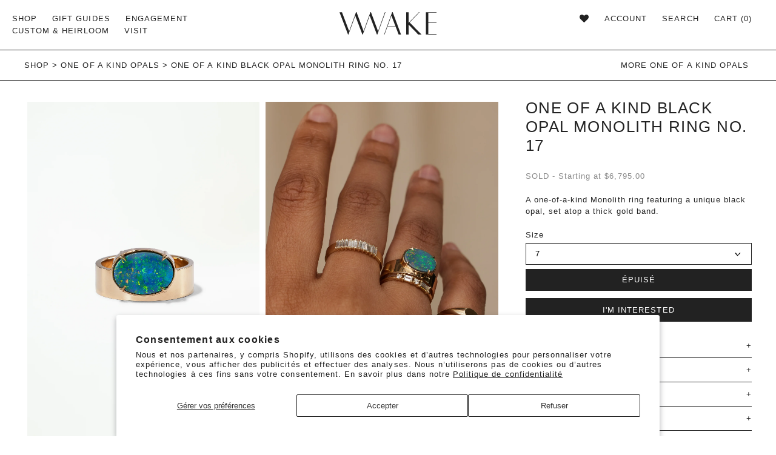

--- FILE ---
content_type: text/html; charset=utf-8
request_url: https://wwake.com/fr/collections/one-of-a-kind-opals-1/products/one-of-a-kind-opal-monolith-ring-no-17
body_size: 51786
content:















<!doctype html>
<!--[if IE 9]> <html class="ie9 no-js supports-no-cookies" lang="fr"> <![endif]-->
<!--[if (gt IE 9)|!(IE)]><!--> <html class="no-js supports-no-cookies" lang="fr"> <!--<![endif]-->
<head>
    <!-- Google tag (gtag.js) -->
<script async src="https://www.googletagmanager.com/gtag/js?id=AW-789841544"></script>
<script>
  window.dataLayer = window.dataLayer || [];
  function gtag(){dataLayer.push(arguments);}
  gtag('js', new Date());

  gtag('config', 'AW-789841544');
</script>
  
	<!-- Added by AVADA SEO Suite -->
	


<meta property="og:site_name" content="wwake">
<meta property="og:url" content="https://wwake.com/fr/products/one-of-a-kind-opal-monolith-ring-no-17">
<meta property="og:title" content="One of a Kind Black Opal Monolith Ring No. 17">
<meta property="og:type" content="product">
<meta property="og:description" content="14k solid recycled yellow goldBlack opal, oval cabochon cut, 11.35x8.26x2.46mm, 1.62ct, Lightning Ridge, Australia originFlat band approximately 5.9mm wide"><meta property="product:availability" content="oos">
  <meta property="product:price:amount" content="6,795.00">
  <meta property="product:price:currency" content="USD"><meta property="og:image" content="http://wwake.com/cdn/shop/files/04122023_OOAK_Opal_Monolith_No17_G207_STD_LAYER.jpg?v=1683314396">
<meta property="og:image:secure_url" content="https://wwake.com/cdn/shop/files/04122023_OOAK_Opal_Monolith_No17_G207_STD_LAYER.jpg?v=1683314396">
<meta property="og:image:width" content="">
<meta property="og:image:height" content="">
<meta property="og:image:alt" content="">
    
<meta name="twitter:site" content="@wwake"><meta name="twitter:card" content="summary_large_image">
<meta name="twitter:title" content="One of a Kind Black Opal Monolith Ring No. 17">
<meta name="twitter:description" content="14k solid recycled yellow goldBlack opal, oval cabochon cut, 11.35x8.26x2.46mm, 1.62ct, Lightning Ridge, Australia originFlat band approx...">
<meta name="twitter:image" content="http://wwake.com/cdn/shop/files/04122023_OOAK_Opal_Monolith_No17_G207_STD_LAYER.jpg?v=1683314396">
    




<meta name="twitter:image" content="http://wwake.com/cdn/shop/files/04122023_OOAK_Opal_Monolith_No17_G207_STD_LAYER.jpg?v=1683314396">
    
<script>
  const avadaLightJsExclude = ['cdn.nfcube.com', 'assets/ecom.js', 'variant-title-king', 'linked_options_variants', 'smile-loader.js', 'smart-product-filter-search', 'rivo-loyalty-referrals', 'avada-cookie-consent', 'consentmo-gdpr', 'quinn'];
  const avadaLightJsInclude = ['https://www.googletagmanager.com/', 'https://connect.facebook.net/', 'https://business-api.tiktok.com/', 'https://static.klaviyo.com/'];
  window.AVADA_SPEED_BLACKLIST = avadaLightJsInclude.map(item => new RegExp(item, 'i'));
  window.AVADA_SPEED_WHITELIST = avadaLightJsExclude.map(item => new RegExp(item, 'i'));
</script>

<script>
  const isSpeedUpEnable = !1740299462031 || Date.now() < 1740299462031;
  if (isSpeedUpEnable) {
    const avadaSpeedUp=0.5;
    if(isSpeedUpEnable) {
  function _0x55aa(_0x575858,_0x2fd0be){const _0x30a92f=_0x1cb5();return _0x55aa=function(_0x4e8b41,_0xcd1690){_0x4e8b41=_0x4e8b41-(0xb5e+0xd*0x147+-0x1b1a);let _0x1c09f7=_0x30a92f[_0x4e8b41];return _0x1c09f7;},_0x55aa(_0x575858,_0x2fd0be);}(function(_0x4ad4dc,_0x42545f){const _0x5c7741=_0x55aa,_0x323f4d=_0x4ad4dc();while(!![]){try{const _0x588ea5=parseInt(_0x5c7741(0x10c))/(0xb6f+-0x1853+0xce5)*(-parseInt(_0x5c7741(0x157))/(-0x2363*0x1+0x1dd4+0x591*0x1))+-parseInt(_0x5c7741(0x171))/(0x269b+-0xeb+-0xf*0x283)*(parseInt(_0x5c7741(0x116))/(0x2e1+0x1*0x17b3+-0x110*0x19))+-parseInt(_0x5c7741(0x147))/(-0x1489+-0x312*0x6+0x26fa*0x1)+-parseInt(_0x5c7741(0xfa))/(-0x744+0x1*0xb5d+-0x413)*(-parseInt(_0x5c7741(0x102))/(-0x1e87+0x9e*-0x16+0x2c22))+parseInt(_0x5c7741(0x136))/(0x1e2d+0x1498+-0x1a3*0x1f)+parseInt(_0x5c7741(0x16e))/(0x460+0x1d96+0x3*-0xb4f)*(-parseInt(_0x5c7741(0xe3))/(-0x9ca+-0x1*-0x93f+0x1*0x95))+parseInt(_0x5c7741(0xf8))/(-0x1f73*0x1+0x6*-0x510+0x3dde);if(_0x588ea5===_0x42545f)break;else _0x323f4d['push'](_0x323f4d['shift']());}catch(_0x5d6d7e){_0x323f4d['push'](_0x323f4d['shift']());}}}(_0x1cb5,-0x193549+0x5dc3*-0x31+-0x2f963*-0x13),(function(){const _0x5cb2b4=_0x55aa,_0x23f9e9={'yXGBq':function(_0x237aef,_0x385938){return _0x237aef!==_0x385938;},'XduVF':function(_0x21018d,_0x56ff60){return _0x21018d===_0x56ff60;},'RChnz':_0x5cb2b4(0xf4)+_0x5cb2b4(0xe9)+_0x5cb2b4(0x14a),'TAsuR':function(_0xe21eca,_0x33e114){return _0xe21eca%_0x33e114;},'EvLYw':function(_0x1326ad,_0x261d04){return _0x1326ad!==_0x261d04;},'nnhAQ':_0x5cb2b4(0x107),'swpMF':_0x5cb2b4(0x16d),'plMMu':_0x5cb2b4(0xe8)+_0x5cb2b4(0x135),'PqBPA':function(_0x2ba85c,_0x35b541){return _0x2ba85c<_0x35b541;},'NKPCA':_0x5cb2b4(0xfc),'TINqh':function(_0x4116e3,_0x3ffd02,_0x2c8722){return _0x4116e3(_0x3ffd02,_0x2c8722);},'BAueN':_0x5cb2b4(0x120),'NgloT':_0x5cb2b4(0x14c),'ThSSU':function(_0xeb212a,_0x4341c1){return _0xeb212a+_0x4341c1;},'lDDHN':function(_0x4a1a48,_0x45ebfb){return _0x4a1a48 instanceof _0x45ebfb;},'toAYB':function(_0xcf0fa9,_0xf5fa6a){return _0xcf0fa9 instanceof _0xf5fa6a;},'VMiyW':function(_0x5300e4,_0x44e0f4){return _0x5300e4(_0x44e0f4);},'iyhbw':_0x5cb2b4(0x119),'zuWfR':function(_0x19c3e4,_0x4ee6e8){return _0x19c3e4<_0x4ee6e8;},'vEmrv':function(_0xd798cf,_0x5ea2dd){return _0xd798cf!==_0x5ea2dd;},'yxERj':function(_0x24b03b,_0x5aa292){return _0x24b03b||_0x5aa292;},'MZpwM':_0x5cb2b4(0x110)+_0x5cb2b4(0x109)+'pt','IeUHK':function(_0x5a4c7e,_0x2edf70){return _0x5a4c7e-_0x2edf70;},'Idvge':function(_0x3b526e,_0x36b469){return _0x3b526e<_0x36b469;},'qRwfm':_0x5cb2b4(0x16b)+_0x5cb2b4(0xf1),'CvXDN':function(_0x4b4208,_0x1db216){return _0x4b4208<_0x1db216;},'acPIM':function(_0x7d44b7,_0x3020d2){return _0x7d44b7(_0x3020d2);},'MyLMO':function(_0x22d4b2,_0xe7a6a0){return _0x22d4b2<_0xe7a6a0;},'boDyh':function(_0x176992,_0x346381,_0xab7fc){return _0x176992(_0x346381,_0xab7fc);},'ZANXD':_0x5cb2b4(0x10f)+_0x5cb2b4(0x12a)+_0x5cb2b4(0x142),'CXwRZ':_0x5cb2b4(0x123)+_0x5cb2b4(0x15f),'AuMHM':_0x5cb2b4(0x161),'KUuFZ':_0x5cb2b4(0xe6),'MSwtw':_0x5cb2b4(0x13a),'ERvPB':_0x5cb2b4(0x134),'ycTDj':_0x5cb2b4(0x15b),'Tvhir':_0x5cb2b4(0x154)},_0x469be1=_0x23f9e9[_0x5cb2b4(0x153)],_0x36fe07={'blacklist':window[_0x5cb2b4(0x11f)+_0x5cb2b4(0x115)+'T'],'whitelist':window[_0x5cb2b4(0x11f)+_0x5cb2b4(0x13e)+'T']},_0x26516a={'blacklisted':[]},_0x34e4a6=(_0x2be2f5,_0x25b3b2)=>{const _0x80dd2=_0x5cb2b4;if(_0x2be2f5&&(!_0x25b3b2||_0x23f9e9[_0x80dd2(0x13b)](_0x25b3b2,_0x469be1))&&(!_0x36fe07[_0x80dd2(0x170)]||_0x36fe07[_0x80dd2(0x170)][_0x80dd2(0x151)](_0xa5c7cf=>_0xa5c7cf[_0x80dd2(0x12b)](_0x2be2f5)))&&(!_0x36fe07[_0x80dd2(0x165)]||_0x36fe07[_0x80dd2(0x165)][_0x80dd2(0x156)](_0x4e2570=>!_0x4e2570[_0x80dd2(0x12b)](_0x2be2f5)))&&_0x23f9e9[_0x80dd2(0xf7)](avadaSpeedUp,0x5*0x256+-0x1*0x66c+-0x542+0.5)&&_0x2be2f5[_0x80dd2(0x137)](_0x23f9e9[_0x80dd2(0xe7)])){const _0x413c89=_0x2be2f5[_0x80dd2(0x16c)];return _0x23f9e9[_0x80dd2(0xf7)](_0x23f9e9[_0x80dd2(0x11e)](_0x413c89,-0x1deb*-0x1+0xf13+-0x2cfc),0x1176+-0x78b*0x5+0x1441);}return _0x2be2f5&&(!_0x25b3b2||_0x23f9e9[_0x80dd2(0xed)](_0x25b3b2,_0x469be1))&&(!_0x36fe07[_0x80dd2(0x170)]||_0x36fe07[_0x80dd2(0x170)][_0x80dd2(0x151)](_0x3d689d=>_0x3d689d[_0x80dd2(0x12b)](_0x2be2f5)))&&(!_0x36fe07[_0x80dd2(0x165)]||_0x36fe07[_0x80dd2(0x165)][_0x80dd2(0x156)](_0x26a7b3=>!_0x26a7b3[_0x80dd2(0x12b)](_0x2be2f5)));},_0x11462f=function(_0x42927f){const _0x346823=_0x5cb2b4,_0x5426ae=_0x42927f[_0x346823(0x159)+'te'](_0x23f9e9[_0x346823(0x14e)]);return _0x36fe07[_0x346823(0x170)]&&_0x36fe07[_0x346823(0x170)][_0x346823(0x156)](_0x107b0d=>!_0x107b0d[_0x346823(0x12b)](_0x5426ae))||_0x36fe07[_0x346823(0x165)]&&_0x36fe07[_0x346823(0x165)][_0x346823(0x151)](_0x1e7160=>_0x1e7160[_0x346823(0x12b)](_0x5426ae));},_0x39299f=new MutationObserver(_0x45c995=>{const _0x21802a=_0x5cb2b4,_0x3bc801={'mafxh':function(_0x6f9c57,_0x229989){const _0x9d39b1=_0x55aa;return _0x23f9e9[_0x9d39b1(0xf7)](_0x6f9c57,_0x229989);},'SrchE':_0x23f9e9[_0x21802a(0xe2)],'pvjbV':_0x23f9e9[_0x21802a(0xf6)]};for(let _0x333494=-0x7d7+-0x893+0x106a;_0x23f9e9[_0x21802a(0x158)](_0x333494,_0x45c995[_0x21802a(0x16c)]);_0x333494++){const {addedNodes:_0x1b685b}=_0x45c995[_0x333494];for(let _0x2f087=0x1f03+0x84b+0x1*-0x274e;_0x23f9e9[_0x21802a(0x158)](_0x2f087,_0x1b685b[_0x21802a(0x16c)]);_0x2f087++){const _0x4e5bac=_0x1b685b[_0x2f087];if(_0x23f9e9[_0x21802a(0xf7)](_0x4e5bac[_0x21802a(0x121)],-0x1f3a+-0x1*0x1b93+-0x3*-0x139a)&&_0x23f9e9[_0x21802a(0xf7)](_0x4e5bac[_0x21802a(0x152)],_0x23f9e9[_0x21802a(0xe0)])){const _0x5d9a67=_0x4e5bac[_0x21802a(0x107)],_0x3fb522=_0x4e5bac[_0x21802a(0x16d)];if(_0x23f9e9[_0x21802a(0x103)](_0x34e4a6,_0x5d9a67,_0x3fb522)){_0x26516a[_0x21802a(0x160)+'d'][_0x21802a(0x128)]([_0x4e5bac,_0x4e5bac[_0x21802a(0x16d)]]),_0x4e5bac[_0x21802a(0x16d)]=_0x469be1;const _0x1e52da=function(_0x2c95ff){const _0x359b13=_0x21802a;if(_0x3bc801[_0x359b13(0x118)](_0x4e5bac[_0x359b13(0x159)+'te'](_0x3bc801[_0x359b13(0x166)]),_0x469be1))_0x2c95ff[_0x359b13(0x112)+_0x359b13(0x150)]();_0x4e5bac[_0x359b13(0xec)+_0x359b13(0x130)](_0x3bc801[_0x359b13(0xe4)],_0x1e52da);};_0x4e5bac[_0x21802a(0x12d)+_0x21802a(0x163)](_0x23f9e9[_0x21802a(0xf6)],_0x1e52da),_0x4e5bac[_0x21802a(0x12c)+_0x21802a(0x131)]&&_0x4e5bac[_0x21802a(0x12c)+_0x21802a(0x131)][_0x21802a(0x11a)+'d'](_0x4e5bac);}}}}});_0x39299f[_0x5cb2b4(0x105)](document[_0x5cb2b4(0x10b)+_0x5cb2b4(0x16a)],{'childList':!![],'subtree':!![]});const _0x2910a9=/[|\\{}()\[\]^$+*?.]/g,_0xa9f173=function(..._0x1baa33){const _0x3053cc=_0x5cb2b4,_0x2e6f61={'mMWha':function(_0x158c76,_0x5c404b){const _0x25a05c=_0x55aa;return _0x23f9e9[_0x25a05c(0xf7)](_0x158c76,_0x5c404b);},'BXirI':_0x23f9e9[_0x3053cc(0x141)],'COGok':function(_0x421bf7,_0x55453a){const _0x4fd417=_0x3053cc;return _0x23f9e9[_0x4fd417(0x167)](_0x421bf7,_0x55453a);},'XLSAp':function(_0x193984,_0x35c446){const _0x5bbecf=_0x3053cc;return _0x23f9e9[_0x5bbecf(0xed)](_0x193984,_0x35c446);},'EygRw':function(_0xfbb69c,_0x21b15d){const _0xe5c840=_0x3053cc;return _0x23f9e9[_0xe5c840(0x104)](_0xfbb69c,_0x21b15d);},'xZuNx':_0x23f9e9[_0x3053cc(0x139)],'SBUaW':function(_0x5739bf,_0x2c2fab){const _0x42cbb1=_0x3053cc;return _0x23f9e9[_0x42cbb1(0x172)](_0x5739bf,_0x2c2fab);},'EAoTR':function(_0x123b29,_0x5b29bf){const _0x2828d2=_0x3053cc;return _0x23f9e9[_0x2828d2(0x11d)](_0x123b29,_0x5b29bf);},'cdYdq':_0x23f9e9[_0x3053cc(0x14e)],'WzJcf':_0x23f9e9[_0x3053cc(0xe2)],'nytPK':function(_0x53f733,_0x4ad021){const _0x4f0333=_0x3053cc;return _0x23f9e9[_0x4f0333(0x148)](_0x53f733,_0x4ad021);},'oUrHG':_0x23f9e9[_0x3053cc(0x14d)],'dnxjX':function(_0xed6b5f,_0x573f55){const _0x57aa03=_0x3053cc;return _0x23f9e9[_0x57aa03(0x15a)](_0xed6b5f,_0x573f55);}};_0x23f9e9[_0x3053cc(0x15d)](_0x1baa33[_0x3053cc(0x16c)],-0x1a3*-0x9+-0xf9*0xb+-0x407*0x1)?(_0x36fe07[_0x3053cc(0x170)]=[],_0x36fe07[_0x3053cc(0x165)]=[]):(_0x36fe07[_0x3053cc(0x170)]&&(_0x36fe07[_0x3053cc(0x170)]=_0x36fe07[_0x3053cc(0x170)][_0x3053cc(0x106)](_0xa8e001=>_0x1baa33[_0x3053cc(0x156)](_0x4a8a28=>{const _0x2e425b=_0x3053cc;if(_0x2e6f61[_0x2e425b(0x111)](typeof _0x4a8a28,_0x2e6f61[_0x2e425b(0x155)]))return!_0xa8e001[_0x2e425b(0x12b)](_0x4a8a28);else{if(_0x2e6f61[_0x2e425b(0xeb)](_0x4a8a28,RegExp))return _0x2e6f61[_0x2e425b(0x145)](_0xa8e001[_0x2e425b(0xdf)](),_0x4a8a28[_0x2e425b(0xdf)]());}}))),_0x36fe07[_0x3053cc(0x165)]&&(_0x36fe07[_0x3053cc(0x165)]=[..._0x36fe07[_0x3053cc(0x165)],..._0x1baa33[_0x3053cc(0xff)](_0x4e4c02=>{const _0x7c755c=_0x3053cc;if(_0x23f9e9[_0x7c755c(0xf7)](typeof _0x4e4c02,_0x23f9e9[_0x7c755c(0x141)])){const _0x932437=_0x4e4c02[_0x7c755c(0xea)](_0x2910a9,_0x23f9e9[_0x7c755c(0x16f)]),_0x34e686=_0x23f9e9[_0x7c755c(0xf0)](_0x23f9e9[_0x7c755c(0xf0)]('.*',_0x932437),'.*');if(_0x36fe07[_0x7c755c(0x165)][_0x7c755c(0x156)](_0x21ef9a=>_0x21ef9a[_0x7c755c(0xdf)]()!==_0x34e686[_0x7c755c(0xdf)]()))return new RegExp(_0x34e686);}else{if(_0x23f9e9[_0x7c755c(0x117)](_0x4e4c02,RegExp)){if(_0x36fe07[_0x7c755c(0x165)][_0x7c755c(0x156)](_0x5a3f09=>_0x5a3f09[_0x7c755c(0xdf)]()!==_0x4e4c02[_0x7c755c(0xdf)]()))return _0x4e4c02;}}return null;})[_0x3053cc(0x106)](Boolean)]));const _0x3eeb55=document[_0x3053cc(0x11b)+_0x3053cc(0x10e)](_0x23f9e9[_0x3053cc(0xf0)](_0x23f9e9[_0x3053cc(0xf0)](_0x23f9e9[_0x3053cc(0x122)],_0x469be1),'"]'));for(let _0xf831f7=-0x21aa+-0x1793+0x393d*0x1;_0x23f9e9[_0x3053cc(0x14b)](_0xf831f7,_0x3eeb55[_0x3053cc(0x16c)]);_0xf831f7++){const _0x5868cb=_0x3eeb55[_0xf831f7];_0x23f9e9[_0x3053cc(0x132)](_0x11462f,_0x5868cb)&&(_0x26516a[_0x3053cc(0x160)+'d'][_0x3053cc(0x128)]([_0x5868cb,_0x23f9e9[_0x3053cc(0x14d)]]),_0x5868cb[_0x3053cc(0x12c)+_0x3053cc(0x131)][_0x3053cc(0x11a)+'d'](_0x5868cb));}let _0xdf8cd0=-0x17da+0x2461+-0xc87*0x1;[..._0x26516a[_0x3053cc(0x160)+'d']][_0x3053cc(0x10d)](([_0x226aeb,_0x33eaa7],_0xe33bca)=>{const _0x2aa7bf=_0x3053cc;if(_0x2e6f61[_0x2aa7bf(0x143)](_0x11462f,_0x226aeb)){const _0x41da0d=document[_0x2aa7bf(0x11c)+_0x2aa7bf(0x131)](_0x2e6f61[_0x2aa7bf(0x127)]);for(let _0x6784c7=0xd7b+-0xaa5+-0x2d6;_0x2e6f61[_0x2aa7bf(0x164)](_0x6784c7,_0x226aeb[_0x2aa7bf(0xe5)][_0x2aa7bf(0x16c)]);_0x6784c7++){const _0x4ca758=_0x226aeb[_0x2aa7bf(0xe5)][_0x6784c7];_0x2e6f61[_0x2aa7bf(0x12f)](_0x4ca758[_0x2aa7bf(0x133)],_0x2e6f61[_0x2aa7bf(0x13f)])&&_0x2e6f61[_0x2aa7bf(0x145)](_0x4ca758[_0x2aa7bf(0x133)],_0x2e6f61[_0x2aa7bf(0x100)])&&_0x41da0d[_0x2aa7bf(0xe1)+'te'](_0x4ca758[_0x2aa7bf(0x133)],_0x226aeb[_0x2aa7bf(0xe5)][_0x6784c7][_0x2aa7bf(0x12e)]);}_0x41da0d[_0x2aa7bf(0xe1)+'te'](_0x2e6f61[_0x2aa7bf(0x13f)],_0x226aeb[_0x2aa7bf(0x107)]),_0x41da0d[_0x2aa7bf(0xe1)+'te'](_0x2e6f61[_0x2aa7bf(0x100)],_0x2e6f61[_0x2aa7bf(0x101)](_0x33eaa7,_0x2e6f61[_0x2aa7bf(0x126)])),document[_0x2aa7bf(0x113)][_0x2aa7bf(0x146)+'d'](_0x41da0d),_0x26516a[_0x2aa7bf(0x160)+'d'][_0x2aa7bf(0x162)](_0x2e6f61[_0x2aa7bf(0x13d)](_0xe33bca,_0xdf8cd0),-0x105d*0x2+0x1*-0xeaa+0x2f65),_0xdf8cd0++;}}),_0x36fe07[_0x3053cc(0x170)]&&_0x23f9e9[_0x3053cc(0xf3)](_0x36fe07[_0x3053cc(0x170)][_0x3053cc(0x16c)],0x10f2+-0x1a42+0x951)&&_0x39299f[_0x3053cc(0x15c)]();},_0x4c2397=document[_0x5cb2b4(0x11c)+_0x5cb2b4(0x131)],_0x573f89={'src':Object[_0x5cb2b4(0x14f)+_0x5cb2b4(0xfd)+_0x5cb2b4(0x144)](HTMLScriptElement[_0x5cb2b4(0xf9)],_0x23f9e9[_0x5cb2b4(0x14e)]),'type':Object[_0x5cb2b4(0x14f)+_0x5cb2b4(0xfd)+_0x5cb2b4(0x144)](HTMLScriptElement[_0x5cb2b4(0xf9)],_0x23f9e9[_0x5cb2b4(0xe2)])};document[_0x5cb2b4(0x11c)+_0x5cb2b4(0x131)]=function(..._0x4db605){const _0x1480b5=_0x5cb2b4,_0x3a6982={'KNNxG':function(_0x32fa39,_0x2a57e4,_0x3cc08f){const _0x5ead12=_0x55aa;return _0x23f9e9[_0x5ead12(0x169)](_0x32fa39,_0x2a57e4,_0x3cc08f);}};if(_0x23f9e9[_0x1480b5(0x13b)](_0x4db605[-0x4*-0x376+0x4*0x2f+-0xe94][_0x1480b5(0x140)+'e'](),_0x23f9e9[_0x1480b5(0x139)]))return _0x4c2397[_0x1480b5(0x114)](document)(..._0x4db605);const _0x2f091d=_0x4c2397[_0x1480b5(0x114)](document)(..._0x4db605);try{Object[_0x1480b5(0xf2)+_0x1480b5(0x149)](_0x2f091d,{'src':{..._0x573f89[_0x1480b5(0x107)],'set'(_0x3ae2bc){const _0x5d6fdc=_0x1480b5;_0x3a6982[_0x5d6fdc(0x129)](_0x34e4a6,_0x3ae2bc,_0x2f091d[_0x5d6fdc(0x16d)])&&_0x573f89[_0x5d6fdc(0x16d)][_0x5d6fdc(0x10a)][_0x5d6fdc(0x125)](this,_0x469be1),_0x573f89[_0x5d6fdc(0x107)][_0x5d6fdc(0x10a)][_0x5d6fdc(0x125)](this,_0x3ae2bc);}},'type':{..._0x573f89[_0x1480b5(0x16d)],'get'(){const _0x436e9e=_0x1480b5,_0x4b63b9=_0x573f89[_0x436e9e(0x16d)][_0x436e9e(0xfb)][_0x436e9e(0x125)](this);if(_0x23f9e9[_0x436e9e(0xf7)](_0x4b63b9,_0x469be1)||_0x23f9e9[_0x436e9e(0x103)](_0x34e4a6,this[_0x436e9e(0x107)],_0x4b63b9))return null;return _0x4b63b9;},'set'(_0x174ea3){const _0x1dff57=_0x1480b5,_0xa2fd13=_0x23f9e9[_0x1dff57(0x103)](_0x34e4a6,_0x2f091d[_0x1dff57(0x107)],_0x2f091d[_0x1dff57(0x16d)])?_0x469be1:_0x174ea3;_0x573f89[_0x1dff57(0x16d)][_0x1dff57(0x10a)][_0x1dff57(0x125)](this,_0xa2fd13);}}}),_0x2f091d[_0x1480b5(0xe1)+'te']=function(_0x5b0870,_0x8c60d5){const _0xab22d4=_0x1480b5;if(_0x23f9e9[_0xab22d4(0xf7)](_0x5b0870,_0x23f9e9[_0xab22d4(0xe2)])||_0x23f9e9[_0xab22d4(0xf7)](_0x5b0870,_0x23f9e9[_0xab22d4(0x14e)]))_0x2f091d[_0x5b0870]=_0x8c60d5;else HTMLScriptElement[_0xab22d4(0xf9)][_0xab22d4(0xe1)+'te'][_0xab22d4(0x125)](_0x2f091d,_0x5b0870,_0x8c60d5);};}catch(_0x5a9461){console[_0x1480b5(0x168)](_0x23f9e9[_0x1480b5(0xef)],_0x5a9461);}return _0x2f091d;};const _0x5883c5=[_0x23f9e9[_0x5cb2b4(0xfe)],_0x23f9e9[_0x5cb2b4(0x13c)],_0x23f9e9[_0x5cb2b4(0xf5)],_0x23f9e9[_0x5cb2b4(0x15e)],_0x23f9e9[_0x5cb2b4(0x138)],_0x23f9e9[_0x5cb2b4(0x124)]],_0x4ab8d2=_0x5883c5[_0x5cb2b4(0xff)](_0x439d08=>{return{'type':_0x439d08,'listener':()=>_0xa9f173(),'options':{'passive':!![]}};});_0x4ab8d2[_0x5cb2b4(0x10d)](_0x4d3535=>{const _0x3882ab=_0x5cb2b4;document[_0x3882ab(0x12d)+_0x3882ab(0x163)](_0x4d3535[_0x3882ab(0x16d)],_0x4d3535[_0x3882ab(0xee)],_0x4d3535[_0x3882ab(0x108)]);});}()));function _0x1cb5(){const _0x15f8e0=['ault','some','tagName','CXwRZ','wheel','BXirI','every','6lYvYYX','PqBPA','getAttribu','IeUHK','touchstart','disconnect','Idvge','ERvPB','/blocked','blackliste','keydown','splice','stener','SBUaW','whitelist','SrchE','toAYB','warn','boDyh','ement','script[typ','length','type','346347wGqEBH','NgloT','blacklist','33OVoYHk','zuWfR','toString','NKPCA','setAttribu','swpMF','230EEqEiq','pvjbV','attributes','mousemove','RChnz','beforescri','y.com/exte','replace','COGok','removeEven','EvLYw','listener','ZANXD','ThSSU','e="','defineProp','MyLMO','cdn.shopif','MSwtw','plMMu','XduVF','22621984JRJQxz','prototype','8818116NVbcZr','get','SCRIPT','ertyDescri','AuMHM','map','WzJcf','nytPK','7kiZatp','TINqh','VMiyW','observe','filter','src','options','n/javascri','set','documentEl','478083wuqgQV','forEach','torAll','Avada cann','applicatio','mMWha','preventDef','head','bind','D_BLACKLIS','75496skzGVx','lDDHN','mafxh','script','removeChil','querySelec','createElem','vEmrv','TAsuR','AVADA_SPEE','string','nodeType','qRwfm','javascript','Tvhir','call','oUrHG','xZuNx','push','KNNxG','ot lazy lo','test','parentElem','addEventLi','value','EAoTR','tListener','ent','acPIM','name','touchmove','ptexecute','6968312SmqlIb','includes','ycTDj','iyhbw','touchend','yXGBq','KUuFZ','dnxjX','D_WHITELIS','cdYdq','toLowerCas','BAueN','ad script','EygRw','ptor','XLSAp','appendChil','4975500NoPAFA','yxERj','erties','nsions','CvXDN','\$&','MZpwM','nnhAQ','getOwnProp'];_0x1cb5=function(){return _0x15f8e0;};return _0x1cb5();}
}
    class LightJsLoader{constructor(e){this.jQs=[],this.listener=this.handleListener.bind(this,e),this.scripts=["default","defer","async"].reduce(((e,t)=>({...e,[t]:[]})),{});const t=this;e.forEach((e=>window.addEventListener(e,t.listener,{passive:!0})))}handleListener(e){const t=this;return e.forEach((e=>window.removeEventListener(e,t.listener))),"complete"===document.readyState?this.handleDOM():document.addEventListener("readystatechange",(e=>{if("complete"===e.target.readyState)return setTimeout(t.handleDOM.bind(t),1)}))}async handleDOM(){this.suspendEvent(),this.suspendJQuery(),this.findScripts(),this.preloadScripts();for(const e of Object.keys(this.scripts))await this.replaceScripts(this.scripts[e]);for(const e of["DOMContentLoaded","readystatechange"])await this.requestRepaint(),document.dispatchEvent(new Event("lightJS-"+e));document.lightJSonreadystatechange&&document.lightJSonreadystatechange();for(const e of["DOMContentLoaded","load"])await this.requestRepaint(),window.dispatchEvent(new Event("lightJS-"+e));await this.requestRepaint(),window.lightJSonload&&window.lightJSonload(),await this.requestRepaint(),this.jQs.forEach((e=>e(window).trigger("lightJS-jquery-load"))),window.dispatchEvent(new Event("lightJS-pageshow")),await this.requestRepaint(),window.lightJSonpageshow&&window.lightJSonpageshow()}async requestRepaint(){return new Promise((e=>requestAnimationFrame(e)))}findScripts(){document.querySelectorAll("script[type=lightJs]").forEach((e=>{e.hasAttribute("src")?e.hasAttribute("async")&&e.async?this.scripts.async.push(e):e.hasAttribute("defer")&&e.defer?this.scripts.defer.push(e):this.scripts.default.push(e):this.scripts.default.push(e)}))}preloadScripts(){const e=this,t=Object.keys(this.scripts).reduce(((t,n)=>[...t,...e.scripts[n]]),[]),n=document.createDocumentFragment();t.forEach((e=>{const t=e.getAttribute("src");if(!t)return;const s=document.createElement("link");s.href=t,s.rel="preload",s.as="script",n.appendChild(s)})),document.head.appendChild(n)}async replaceScripts(e){let t;for(;t=e.shift();)await this.requestRepaint(),new Promise((e=>{const n=document.createElement("script");[...t.attributes].forEach((e=>{"type"!==e.nodeName&&n.setAttribute(e.nodeName,e.nodeValue)})),t.hasAttribute("src")?(n.addEventListener("load",e),n.addEventListener("error",e)):(n.text=t.text,e()),t.parentNode.replaceChild(n,t)}))}suspendEvent(){const e={};[{obj:document,name:"DOMContentLoaded"},{obj:window,name:"DOMContentLoaded"},{obj:window,name:"load"},{obj:window,name:"pageshow"},{obj:document,name:"readystatechange"}].map((t=>function(t,n){function s(n){return e[t].list.indexOf(n)>=0?"lightJS-"+n:n}e[t]||(e[t]={list:[n],add:t.addEventListener,remove:t.removeEventListener},t.addEventListener=(...n)=>{n[0]=s(n[0]),e[t].add.apply(t,n)},t.removeEventListener=(...n)=>{n[0]=s(n[0]),e[t].remove.apply(t,n)})}(t.obj,t.name))),[{obj:document,name:"onreadystatechange"},{obj:window,name:"onpageshow"}].map((e=>function(e,t){let n=e[t];Object.defineProperty(e,t,{get:()=>n||function(){},set:s=>{e["lightJS"+t]=n=s}})}(e.obj,e.name)))}suspendJQuery(){const e=this;let t=window.jQuery;Object.defineProperty(window,"jQuery",{get:()=>t,set(n){if(!n||!n.fn||!e.jQs.includes(n))return void(t=n);n.fn.ready=n.fn.init.prototype.ready=e=>{e.bind(document)(n)};const s=n.fn.on;n.fn.on=n.fn.init.prototype.on=function(...e){if(window!==this[0])return s.apply(this,e),this;const t=e=>e.split(" ").map((e=>"load"===e||0===e.indexOf("load.")?"lightJS-jquery-load":e)).join(" ");return"string"==typeof e[0]||e[0]instanceof String?(e[0]=t(e[0]),s.apply(this,e),this):("object"==typeof e[0]&&Object.keys(e[0]).forEach((n=>{delete Object.assign(e[0],{[t(n)]:e[0][n]})[n]})),s.apply(this,e),this)},e.jQs.push(n),t=n}})}}
new LightJsLoader(["keydown","mousemove","touchend","touchmove","touchstart","wheel"]);
  }
</script>



<!-- Added by AVADA SEO Suite: Product Structured Data -->
<script type="application/ld+json">{
"@context": "https://schema.org/",
"@type": "Product",
"@id": "https://wwake.com/fr/products/one-of-a-kind-opal-monolith-ring-no-17",
"name": "One of a Kind Black Opal Monolith Ring No. 17",
"description": "14k solid recycled yellow goldBlack opal, oval cabochon cut, 11.35x8.26x2.46mm, 1.62ct, Lightning Ridge, Australia originFlat band approximately 5.9mm wide",
"brand": {
  "@type": "Brand",
  "name": "OOAK"
},
"offers": {
  "@type": "Offer",
  "price": "6795.0",
  "priceCurrency": "USD",
  "itemCondition": "https://schema.org/NewCondition",
  "availability": "https://schema.org/OutOfStock",
  "url": "https://wwake.com/fr/products/one-of-a-kind-opal-monolith-ring-no-17"
},
"image": [
  "https://wwake.com/cdn/shop/files/04122023_OOAK_Opal_Monolith_No17_G207_STD_LAYER.jpg?v=1683314396",
  "https://wwake.com/cdn/shop/files/04212023_OOAK_Opal_Monolith_No17_G207_OnModel_030.jpg?v=1683314396",
  "https://wwake.com/cdn/shop/files/04122023_OOAK_Opal_Monolith_No17_G207_B_STD_LAYER.jpg?v=1683314396",
  "https://wwake.com/cdn/shop/files/04212023_OOAK_Opal_Monolith_No17_G207_OnModel_023.jpg?v=1683314396",
  "https://wwake.com/cdn/shop/files/04212023_OOAK_Opal_Monolith_No17_G207_OnModel_042.jpg?v=1683314368"
],
"releaseDate": "2025-06-17 16:25:50 -0400",
"sku": "K233R036YG79",
"mpn": "K233R036YG79"}</script>
<!-- /Added by AVADA SEO Suite --><!-- Added by AVADA SEO Suite: Breadcrumb Structured Data  -->
<script type="application/ld+json">{
  "@context": "https://schema.org",
  "@type": "BreadcrumbList",
  "itemListElement": [{
    "@type": "ListItem",
    "position": 1,
    "name": "Home",
    "item": "https://wwake.com"
  }, {
    "@type": "ListItem",
    "position": 2,
    "name": "One of a Kind Black Opal Monolith Ring No. 17",
    "item": "https://wwake.com/fr/products/one-of-a-kind-opal-monolith-ring-no-17"
  }]
}
</script>
<!-- Added by AVADA SEO Suite -->















	<!-- /Added by AVADA SEO Suite -->
  <meta name="google-site-verification" content="1AqsvVehyQnoUr2MCxyOo1gsJRBfFhdZ_CJnlRCtgcs" />
  <meta charset="utf-8">
  <meta http-equiv="X-UA-Compatible" content="IE=edge">
  <meta name="viewport" content="width=device-width,initial-scale=1">
  <meta name="theme-color" content="#000">
  <link rel="canonical" href="https://wwake.com/fr/products/one-of-a-kind-opal-monolith-ring-no-17">

<!-- Hotjar Tracking Code for Site 5038584 (name missing) -->
<script>
    (function(h,o,t,j,a,r){
        h.hj=h.hj||function(){(h.hj.q=h.hj.q||[]).push(arguments)};
        h._hjSettings={hjid:5038584,hjsv:6};
        a=o.getElementsByTagName('head')[0];
        r=o.createElement('script');r.async=1;
        r.src=t+h._hjSettings.hjid+j+h._hjSettings.hjsv;
        a.appendChild(r);
    })(window,document,'https://static.hotjar.com/c/hotjar-','.js?sv=');
</script>
  
<script>
  (function(w,d,t,r,u)
  {
    var f,n,i;
    w[u]=w[u]||[],f=function()
    {
      var o={ti:"25061849", enableAutoSpaTracking: true};
      o.q=w[u],w[u]=new UET(o),w[u].push("pageLoad")
    },
    n=d.createElement(t),n.src=r,n.async=1,n.onload=n.onreadystatechange=function()
    {
      var s=this.readyState;
      s&&s!=="loaded"&&s!=="complete"||(f(),n.onload=n.onreadystatechange=null)
    },
    i=d.getElementsByTagName(t)[0],i.parentNode.insertBefore(n,i)
  })
  (window,document,"script","//bat.bing.com/bat.js","uetq");
</script>

  <script>
window.uetq = window.uetq || [];
window.uetq.push("event", "", {"revenue_value":Replace_with_Variable_Revenue_Function(),"currency":"USD"});
</script>

  <script>
  function uet_report_conversion() {
    window.uetq = window.uetq || [];
    window.uetq.push("event", "", {"revenue_value":Replace_with_Variable_Revenue_Function(),"currency":"USD"});
  }
</script>


  
  <title>
    One of a Kind Black Opal Monolith Ring No. 17
    
    
    
      &ndash; WWAKE
    
  </title>

  
    <meta name="description" content="14k solid recycled yellow goldBlack opal, oval cabochon cut, 11.35x8.26x2.46mm, 1.62ct, Lightning Ridge, Australia originFlat band approximately 5.9mm wide">
  

  
<meta property="og:site_name" content="WWAKE">
<meta property="og:url" content="https://wwake.com/fr/products/one-of-a-kind-opal-monolith-ring-no-17">
<meta property="og:title" content="One of a Kind Black Opal Monolith Ring No. 17">
<meta property="og:type" content="product">
<meta property="og:description" content="14k solid recycled yellow goldBlack opal, oval cabochon cut, 11.35x8.26x2.46mm, 1.62ct, Lightning Ridge, Australia originFlat band approximately 5.9mm wide"><meta property="og:price:amount" content="6,795.00">
  <meta property="og:price:currency" content="USD"><meta property="og:image" content="http://wwake.com/cdn/shop/files/04122023_OOAK_Opal_Monolith_No17_G207_STD_LAYER_1024x1024.jpg?v=1683314396"><meta property="og:image" content="http://wwake.com/cdn/shop/files/04212023_OOAK_Opal_Monolith_No17_G207_OnModel_030_1024x1024.jpg?v=1683314396"><meta property="og:image" content="http://wwake.com/cdn/shop/files/04122023_OOAK_Opal_Monolith_No17_G207_B_STD_LAYER_1024x1024.jpg?v=1683314396">
<meta property="og:image:secure_url" content="https://wwake.com/cdn/shop/files/04122023_OOAK_Opal_Monolith_No17_G207_STD_LAYER_1024x1024.jpg?v=1683314396"><meta property="og:image:secure_url" content="https://wwake.com/cdn/shop/files/04212023_OOAK_Opal_Monolith_No17_G207_OnModel_030_1024x1024.jpg?v=1683314396"><meta property="og:image:secure_url" content="https://wwake.com/cdn/shop/files/04122023_OOAK_Opal_Monolith_No17_G207_B_STD_LAYER_1024x1024.jpg?v=1683314396">

<meta name="twitter:site" content="@">
<meta name="twitter:card" content="summary_large_image">
<meta name="twitter:title" content="One of a Kind Black Opal Monolith Ring No. 17">
<meta name="twitter:description" content="14k solid recycled yellow goldBlack opal, oval cabochon cut, 11.35x8.26x2.46mm, 1.62ct, Lightning Ridge, Australia originFlat band approximately 5.9mm wide">


  <link href="//wwake.com/cdn/shop/t/113/assets/theme.css?v=105167781212981430421764879942" rel="stylesheet" type="text/css" media="all" />

  <script>
    document.documentElement.className = document.documentElement.className.replace('no-js', 'js');

    window.theme = {
      strings: {
        addToCart: "Ajouter au panier",
        soldOut: "Épuisé",
        unavailable: "Non disponible"
      },
      moneyFormat: "${{amount}}"
    };
  </script>

  

  <!--[if (gt IE 9)|!(IE)]><!--><script src="//wwake.com/cdn/shop/t/113/assets/vendor.js?v=154162476809044300641764879942"></script><!--<![endif]-->
  <!--[if lt IE 9]><script src="//wwake.com/cdn/shop/t/113/assets/vendor.js?v=154162476809044300641764879942"></script><![endif]-->

  <!--[if (gt IE 9)|!(IE)]><!--><script src="//wwake.com/cdn/shop/t/113/assets/theme.js?v=163263840415305736431764879942" defer="defer"></script><!--<![endif]-->
  <!--[if lt IE 9]><script src="//wwake.com/cdn/shop/t/113/assets/theme.js?v=163263840415305736431764879942"></script><![endif]-->

  <!--[if (gt IE 9)|!(IE)]><!--><script src="//wwake.com/cdn/shop/t/113/assets/wwake.js?v=9773334136212180031764879942" defer="defer"></script><!--<![endif]-->
  <!--[if lt IE 9]><script src="//wwake.com/cdn/shop/t/113/assets/wwake.js?v=9773334136212180031764879942"></script><![endif]-->

  
  <script>window.performance && window.performance.mark && window.performance.mark('shopify.content_for_header.start');</script><meta name="google-site-verification" content="XgM33XcmFwyVdFvSz9iH7gscljhLxCzHtYNB942xFlU">
<meta id="shopify-digital-wallet" name="shopify-digital-wallet" content="/5536741/digital_wallets/dialog">
<meta name="shopify-checkout-api-token" content="7e79d3d9662591d7bfbaad1773874656">
<meta id="in-context-paypal-metadata" data-shop-id="5536741" data-venmo-supported="false" data-environment="production" data-locale="fr_FR" data-paypal-v4="true" data-currency="USD">
<link rel="alternate" hreflang="x-default" href="https://wwake.com/products/one-of-a-kind-opal-monolith-ring-no-17">
<link rel="alternate" hreflang="en-US" href="https://wwake.com/products/one-of-a-kind-opal-monolith-ring-no-17">
<link rel="alternate" hreflang="es-US" href="https://wwake.com/es/products/one-of-a-kind-opal-monolith-ring-no-17">
<link rel="alternate" hreflang="fr-US" href="https://wwake.com/fr/products/one-of-a-kind-opal-monolith-ring-no-17">
<link rel="alternate" type="application/json+oembed" href="https://wwake.com/fr/products/one-of-a-kind-opal-monolith-ring-no-17.oembed">
<script async="async" src="/checkouts/internal/preloads.js?locale=fr-US"></script>
<link rel="preconnect" href="https://shop.app" crossorigin="anonymous">
<script async="async" src="https://shop.app/checkouts/internal/preloads.js?locale=fr-US&shop_id=5536741" crossorigin="anonymous"></script>
<script id="apple-pay-shop-capabilities" type="application/json">{"shopId":5536741,"countryCode":"US","currencyCode":"USD","merchantCapabilities":["supports3DS"],"merchantId":"gid:\/\/shopify\/Shop\/5536741","merchantName":"WWAKE","requiredBillingContactFields":["postalAddress","email","phone"],"requiredShippingContactFields":["postalAddress","email","phone"],"shippingType":"shipping","supportedNetworks":["visa","masterCard","amex","discover","elo","jcb"],"total":{"type":"pending","label":"WWAKE","amount":"1.00"},"shopifyPaymentsEnabled":true,"supportsSubscriptions":true}</script>
<script id="shopify-features" type="application/json">{"accessToken":"7e79d3d9662591d7bfbaad1773874656","betas":["rich-media-storefront-analytics"],"domain":"wwake.com","predictiveSearch":true,"shopId":5536741,"locale":"fr"}</script>
<script>var Shopify = Shopify || {};
Shopify.shop = "wingg.myshopify.com";
Shopify.locale = "fr";
Shopify.currency = {"active":"USD","rate":"1.0"};
Shopify.country = "US";
Shopify.theme = {"name":"Rain Launch - Unbridaled ...","id":138473406577,"schema_name":"Slate","schema_version":"0.11.0","theme_store_id":null,"role":"main"};
Shopify.theme.handle = "null";
Shopify.theme.style = {"id":null,"handle":null};
Shopify.cdnHost = "wwake.com/cdn";
Shopify.routes = Shopify.routes || {};
Shopify.routes.root = "/fr/";</script>
<script type="module">!function(o){(o.Shopify=o.Shopify||{}).modules=!0}(window);</script>
<script>!function(o){function n(){var o=[];function n(){o.push(Array.prototype.slice.apply(arguments))}return n.q=o,n}var t=o.Shopify=o.Shopify||{};t.loadFeatures=n(),t.autoloadFeatures=n()}(window);</script>
<script>
  window.ShopifyPay = window.ShopifyPay || {};
  window.ShopifyPay.apiHost = "shop.app\/pay";
  window.ShopifyPay.redirectState = null;
</script>
<script id="shop-js-analytics" type="application/json">{"pageType":"product"}</script>
<script defer="defer" async type="module" src="//wwake.com/cdn/shopifycloud/shop-js/modules/v2/client.init-shop-cart-sync_CK653pj-.fr.esm.js"></script>
<script defer="defer" async type="module" src="//wwake.com/cdn/shopifycloud/shop-js/modules/v2/chunk.common_THX2l5vq.esm.js"></script>
<script type="module">
  await import("//wwake.com/cdn/shopifycloud/shop-js/modules/v2/client.init-shop-cart-sync_CK653pj-.fr.esm.js");
await import("//wwake.com/cdn/shopifycloud/shop-js/modules/v2/chunk.common_THX2l5vq.esm.js");

  window.Shopify.SignInWithShop?.initShopCartSync?.({"fedCMEnabled":true,"windoidEnabled":true});

</script>
<script>
  window.Shopify = window.Shopify || {};
  if (!window.Shopify.featureAssets) window.Shopify.featureAssets = {};
  window.Shopify.featureAssets['shop-js'] = {"shop-cart-sync":["modules/v2/client.shop-cart-sync_DFDXXXkD.fr.esm.js","modules/v2/chunk.common_THX2l5vq.esm.js"],"init-fed-cm":["modules/v2/client.init-fed-cm_Cc-thFtk.fr.esm.js","modules/v2/chunk.common_THX2l5vq.esm.js"],"init-shop-email-lookup-coordinator":["modules/v2/client.init-shop-email-lookup-coordinator_DlLqghIL.fr.esm.js","modules/v2/chunk.common_THX2l5vq.esm.js"],"shop-cash-offers":["modules/v2/client.shop-cash-offers_D-zvsY8I.fr.esm.js","modules/v2/chunk.common_THX2l5vq.esm.js","modules/v2/chunk.modal_C0XnQBSh.esm.js"],"shop-button":["modules/v2/client.shop-button_DvkMsxJQ.fr.esm.js","modules/v2/chunk.common_THX2l5vq.esm.js"],"init-windoid":["modules/v2/client.init-windoid_bZ2MemEJ.fr.esm.js","modules/v2/chunk.common_THX2l5vq.esm.js"],"avatar":["modules/v2/client.avatar_BTnouDA3.fr.esm.js"],"init-shop-cart-sync":["modules/v2/client.init-shop-cart-sync_CK653pj-.fr.esm.js","modules/v2/chunk.common_THX2l5vq.esm.js"],"shop-toast-manager":["modules/v2/client.shop-toast-manager_DrGkQe9k.fr.esm.js","modules/v2/chunk.common_THX2l5vq.esm.js"],"pay-button":["modules/v2/client.pay-button_DrnUGK2o.fr.esm.js","modules/v2/chunk.common_THX2l5vq.esm.js"],"shop-login-button":["modules/v2/client.shop-login-button_CAhDOpgr.fr.esm.js","modules/v2/chunk.common_THX2l5vq.esm.js","modules/v2/chunk.modal_C0XnQBSh.esm.js"],"init-customer-accounts-sign-up":["modules/v2/client.init-customer-accounts-sign-up_B2oI0MkL.fr.esm.js","modules/v2/client.shop-login-button_CAhDOpgr.fr.esm.js","modules/v2/chunk.common_THX2l5vq.esm.js","modules/v2/chunk.modal_C0XnQBSh.esm.js"],"init-shop-for-new-customer-accounts":["modules/v2/client.init-shop-for-new-customer-accounts_Fh7GHljr.fr.esm.js","modules/v2/client.shop-login-button_CAhDOpgr.fr.esm.js","modules/v2/chunk.common_THX2l5vq.esm.js","modules/v2/chunk.modal_C0XnQBSh.esm.js"],"init-customer-accounts":["modules/v2/client.init-customer-accounts_CE5ScpEV.fr.esm.js","modules/v2/client.shop-login-button_CAhDOpgr.fr.esm.js","modules/v2/chunk.common_THX2l5vq.esm.js","modules/v2/chunk.modal_C0XnQBSh.esm.js"],"shop-follow-button":["modules/v2/client.shop-follow-button_CCZx8YR6.fr.esm.js","modules/v2/chunk.common_THX2l5vq.esm.js","modules/v2/chunk.modal_C0XnQBSh.esm.js"],"lead-capture":["modules/v2/client.lead-capture_Bwrau9WY.fr.esm.js","modules/v2/chunk.common_THX2l5vq.esm.js","modules/v2/chunk.modal_C0XnQBSh.esm.js"],"checkout-modal":["modules/v2/client.checkout-modal_JXOKVWVv.fr.esm.js","modules/v2/chunk.common_THX2l5vq.esm.js","modules/v2/chunk.modal_C0XnQBSh.esm.js"],"shop-login":["modules/v2/client.shop-login_C5f7AhHA.fr.esm.js","modules/v2/chunk.common_THX2l5vq.esm.js","modules/v2/chunk.modal_C0XnQBSh.esm.js"],"payment-terms":["modules/v2/client.payment-terms_BFgRpJ6P.fr.esm.js","modules/v2/chunk.common_THX2l5vq.esm.js","modules/v2/chunk.modal_C0XnQBSh.esm.js"]};
</script>
<script>(function() {
  var isLoaded = false;
  function asyncLoad() {
    if (isLoaded) return;
    isLoaded = true;
    var urls = ["https:\/\/seo.apps.avada.io\/scripttag\/avada-seo-installed.js?shop=wingg.myshopify.com","https:\/\/cdn1.avada.io\/flying-pages\/module.js?shop=wingg.myshopify.com","https:\/\/cdn.shopify.com\/s\/files\/1\/0553\/6741\/t\/109\/assets\/affirmShopify.js?v=1763759519\u0026shop=wingg.myshopify.com","https:\/\/cdn.kustomerapp.com\/chat-web\/autoload.js?apiKey=eyJhbGciOiJub25lIn0.eyJvcmdOYW1lIjoid3dha2UiLCJyb2xlcyI6WyJvcmcudHJhY2tpbmciXX0.eyJhbGciOiJub25lIn0\u0026brandId=6356b16a5de6801c9771a97e\u0026shop=wingg.myshopify.com","https:\/\/app.blocky-app.com\/get_script\/c76c9ab6dfb411ee895dea6984b99102.js?v=836693\u0026shop=wingg.myshopify.com","https:\/\/static.klaviyo.com\/onsite\/js\/klaviyo.js?company_id=ML2fvf\u0026shop=wingg.myshopify.com","https:\/\/na.shgcdn3.com\/pixel-collector.js?shop=wingg.myshopify.com","https:\/\/s3.eu-west-1.amazonaws.com\/production-klarna-il-shopify-osm\/0b7fe7c4a98ef8166eeafee767bc667686567a25\/wingg.myshopify.com-1764943651026.js?shop=wingg.myshopify.com"];
    for (var i = 0; i < urls.length; i++) {
      var s = document.createElement('script');
      if ((!1740299462031 || Date.now() < 1740299462031) &&
      (!window.AVADA_SPEED_BLACKLIST || window.AVADA_SPEED_BLACKLIST.some(pattern => pattern.test(s))) &&
      (!window.AVADA_SPEED_WHITELIST || window.AVADA_SPEED_WHITELIST.every(pattern => !pattern.test(s)))) s.type = 'lightJs'; else s.type = 'text/javascript';
      s.async = true;
      s.src = urls[i];
      var x = document.getElementsByTagName('script')[0];
      x.parentNode.insertBefore(s, x);
    }
  };
  if(window.attachEvent) {
    window.attachEvent('onload', asyncLoad);
  } else {
    window.addEventListener('load', asyncLoad, false);
  }
})();</script>
<script id="__st">var __st={"a":5536741,"offset":-18000,"reqid":"d991e540-aba2-4d6f-bc11-e13fcc4adebd-1767060717","pageurl":"wwake.com\/fr\/collections\/one-of-a-kind-opals-1\/products\/one-of-a-kind-opal-monolith-ring-no-17","u":"73dc0bd57d27","p":"product","rtyp":"product","rid":6859246010481};</script>
<script>window.ShopifyPaypalV4VisibilityTracking = true;</script>
<script id="captcha-bootstrap">!function(){'use strict';const t='contact',e='account',n='new_comment',o=[[t,t],['blogs',n],['comments',n],[t,'customer']],c=[[e,'customer_login'],[e,'guest_login'],[e,'recover_customer_password'],[e,'create_customer']],r=t=>t.map((([t,e])=>`form[action*='/${t}']:not([data-nocaptcha='true']) input[name='form_type'][value='${e}']`)).join(','),a=t=>()=>t?[...document.querySelectorAll(t)].map((t=>t.form)):[];function s(){const t=[...o],e=r(t);return a(e)}const i='password',u='form_key',d=['recaptcha-v3-token','g-recaptcha-response','h-captcha-response',i],f=()=>{try{return window.sessionStorage}catch{return}},m='__shopify_v',_=t=>t.elements[u];function p(t,e,n=!1){try{const o=window.sessionStorage,c=JSON.parse(o.getItem(e)),{data:r}=function(t){const{data:e,action:n}=t;return t[m]||n?{data:e,action:n}:{data:t,action:n}}(c);for(const[e,n]of Object.entries(r))t.elements[e]&&(t.elements[e].value=n);n&&o.removeItem(e)}catch(o){console.error('form repopulation failed',{error:o})}}const l='form_type',E='cptcha';function T(t){t.dataset[E]=!0}const w=window,h=w.document,L='Shopify',v='ce_forms',y='captcha';let A=!1;((t,e)=>{const n=(g='f06e6c50-85a8-45c8-87d0-21a2b65856fe',I='https://cdn.shopify.com/shopifycloud/storefront-forms-hcaptcha/ce_storefront_forms_captcha_hcaptcha.v1.5.2.iife.js',D={infoText:'Protégé par hCaptcha',privacyText:'Confidentialité',termsText:'Conditions'},(t,e,n)=>{const o=w[L][v],c=o.bindForm;if(c)return c(t,g,e,D).then(n);var r;o.q.push([[t,g,e,D],n]),r=I,A||(h.body.append(Object.assign(h.createElement('script'),{id:'captcha-provider',async:!0,src:r})),A=!0)});var g,I,D;w[L]=w[L]||{},w[L][v]=w[L][v]||{},w[L][v].q=[],w[L][y]=w[L][y]||{},w[L][y].protect=function(t,e){n(t,void 0,e),T(t)},Object.freeze(w[L][y]),function(t,e,n,w,h,L){const[v,y,A,g]=function(t,e,n){const i=e?o:[],u=t?c:[],d=[...i,...u],f=r(d),m=r(i),_=r(d.filter((([t,e])=>n.includes(e))));return[a(f),a(m),a(_),s()]}(w,h,L),I=t=>{const e=t.target;return e instanceof HTMLFormElement?e:e&&e.form},D=t=>v().includes(t);t.addEventListener('submit',(t=>{const e=I(t);if(!e)return;const n=D(e)&&!e.dataset.hcaptchaBound&&!e.dataset.recaptchaBound,o=_(e),c=g().includes(e)&&(!o||!o.value);(n||c)&&t.preventDefault(),c&&!n&&(function(t){try{if(!f())return;!function(t){const e=f();if(!e)return;const n=_(t);if(!n)return;const o=n.value;o&&e.removeItem(o)}(t);const e=Array.from(Array(32),(()=>Math.random().toString(36)[2])).join('');!function(t,e){_(t)||t.append(Object.assign(document.createElement('input'),{type:'hidden',name:u})),t.elements[u].value=e}(t,e),function(t,e){const n=f();if(!n)return;const o=[...t.querySelectorAll(`input[type='${i}']`)].map((({name:t})=>t)),c=[...d,...o],r={};for(const[a,s]of new FormData(t).entries())c.includes(a)||(r[a]=s);n.setItem(e,JSON.stringify({[m]:1,action:t.action,data:r}))}(t,e)}catch(e){console.error('failed to persist form',e)}}(e),e.submit())}));const S=(t,e)=>{t&&!t.dataset[E]&&(n(t,e.some((e=>e===t))),T(t))};for(const o of['focusin','change'])t.addEventListener(o,(t=>{const e=I(t);D(e)&&S(e,y())}));const B=e.get('form_key'),M=e.get(l),P=B&&M;t.addEventListener('DOMContentLoaded',(()=>{const t=y();if(P)for(const e of t)e.elements[l].value===M&&p(e,B);[...new Set([...A(),...v().filter((t=>'true'===t.dataset.shopifyCaptcha))])].forEach((e=>S(e,t)))}))}(h,new URLSearchParams(w.location.search),n,t,e,['guest_login'])})(!0,!0)}();</script>
<script integrity="sha256-4kQ18oKyAcykRKYeNunJcIwy7WH5gtpwJnB7kiuLZ1E=" data-source-attribution="shopify.loadfeatures" defer="defer" src="//wwake.com/cdn/shopifycloud/storefront/assets/storefront/load_feature-a0a9edcb.js" crossorigin="anonymous"></script>
<script crossorigin="anonymous" defer="defer" src="//wwake.com/cdn/shopifycloud/storefront/assets/shopify_pay/storefront-65b4c6d7.js?v=20250812"></script>
<script data-source-attribution="shopify.dynamic_checkout.dynamic.init">var Shopify=Shopify||{};Shopify.PaymentButton=Shopify.PaymentButton||{isStorefrontPortableWallets:!0,init:function(){window.Shopify.PaymentButton.init=function(){};var t=document.createElement("script");t.src="https://wwake.com/cdn/shopifycloud/portable-wallets/latest/portable-wallets.fr.js",t.type="module",document.head.appendChild(t)}};
</script>
<script data-source-attribution="shopify.dynamic_checkout.buyer_consent">
  function portableWalletsHideBuyerConsent(e){var t=document.getElementById("shopify-buyer-consent"),n=document.getElementById("shopify-subscription-policy-button");t&&n&&(t.classList.add("hidden"),t.setAttribute("aria-hidden","true"),n.removeEventListener("click",e))}function portableWalletsShowBuyerConsent(e){var t=document.getElementById("shopify-buyer-consent"),n=document.getElementById("shopify-subscription-policy-button");t&&n&&(t.classList.remove("hidden"),t.removeAttribute("aria-hidden"),n.addEventListener("click",e))}window.Shopify?.PaymentButton&&(window.Shopify.PaymentButton.hideBuyerConsent=portableWalletsHideBuyerConsent,window.Shopify.PaymentButton.showBuyerConsent=portableWalletsShowBuyerConsent);
</script>
<script data-source-attribution="shopify.dynamic_checkout.cart.bootstrap">document.addEventListener("DOMContentLoaded",(function(){function t(){return document.querySelector("shopify-accelerated-checkout-cart, shopify-accelerated-checkout")}if(t())Shopify.PaymentButton.init();else{new MutationObserver((function(e,n){t()&&(Shopify.PaymentButton.init(),n.disconnect())})).observe(document.body,{childList:!0,subtree:!0})}}));
</script>
<script id='scb4127' type='text/javascript' async='' src='https://wwake.com/cdn/shopifycloud/privacy-banner/storefront-banner.js'></script><link id="shopify-accelerated-checkout-styles" rel="stylesheet" media="screen" href="https://wwake.com/cdn/shopifycloud/portable-wallets/latest/accelerated-checkout-backwards-compat.css" crossorigin="anonymous">
<style id="shopify-accelerated-checkout-cart">
        #shopify-buyer-consent {
  margin-top: 1em;
  display: inline-block;
  width: 100%;
}

#shopify-buyer-consent.hidden {
  display: none;
}

#shopify-subscription-policy-button {
  background: none;
  border: none;
  padding: 0;
  text-decoration: underline;
  font-size: inherit;
  cursor: pointer;
}

#shopify-subscription-policy-button::before {
  box-shadow: none;
}

      </style>

<script>window.performance && window.performance.mark && window.performance.mark('shopify.content_for_header.end');</script>
  





  <script type="text/javascript">
    
      window.__shgMoneyFormat = window.__shgMoneyFormat || {"AED":{"currency":"AED","currency_symbol":"د.إ","currency_symbol_location":"left","decimal_places":2,"decimal_separator":".","thousands_separator":","},"AFN":{"currency":"AFN","currency_symbol":"؋","currency_symbol_location":"left","decimal_places":2,"decimal_separator":".","thousands_separator":","},"ALL":{"currency":"ALL","currency_symbol":"L","currency_symbol_location":"left","decimal_places":2,"decimal_separator":".","thousands_separator":","},"AMD":{"currency":"AMD","currency_symbol":"դր.","currency_symbol_location":"left","decimal_places":2,"decimal_separator":".","thousands_separator":","},"ANG":{"currency":"ANG","currency_symbol":"ƒ","currency_symbol_location":"left","decimal_places":2,"decimal_separator":".","thousands_separator":","},"AUD":{"currency":"AUD","currency_symbol":"$","currency_symbol_location":"left","decimal_places":2,"decimal_separator":".","thousands_separator":","},"AWG":{"currency":"AWG","currency_symbol":"ƒ","currency_symbol_location":"left","decimal_places":2,"decimal_separator":".","thousands_separator":","},"AZN":{"currency":"AZN","currency_symbol":"₼","currency_symbol_location":"left","decimal_places":2,"decimal_separator":".","thousands_separator":","},"BAM":{"currency":"BAM","currency_symbol":"КМ","currency_symbol_location":"left","decimal_places":2,"decimal_separator":".","thousands_separator":","},"BBD":{"currency":"BBD","currency_symbol":"$","currency_symbol_location":"left","decimal_places":2,"decimal_separator":".","thousands_separator":","},"BDT":{"currency":"BDT","currency_symbol":"৳","currency_symbol_location":"left","decimal_places":2,"decimal_separator":".","thousands_separator":","},"BGN":{"currency":"BGN","currency_symbol":"лв.","currency_symbol_location":"left","decimal_places":2,"decimal_separator":".","thousands_separator":","},"BIF":{"currency":"BIF","currency_symbol":"Fr","currency_symbol_location":"left","decimal_places":2,"decimal_separator":".","thousands_separator":","},"BND":{"currency":"BND","currency_symbol":"$","currency_symbol_location":"left","decimal_places":2,"decimal_separator":".","thousands_separator":","},"BOB":{"currency":"BOB","currency_symbol":"Bs.","currency_symbol_location":"left","decimal_places":2,"decimal_separator":".","thousands_separator":","},"BSD":{"currency":"BSD","currency_symbol":"$","currency_symbol_location":"left","decimal_places":2,"decimal_separator":".","thousands_separator":","},"BWP":{"currency":"BWP","currency_symbol":"P","currency_symbol_location":"left","decimal_places":2,"decimal_separator":".","thousands_separator":","},"BZD":{"currency":"BZD","currency_symbol":"$","currency_symbol_location":"left","decimal_places":2,"decimal_separator":".","thousands_separator":","},"CAD":{"currency":"CAD","currency_symbol":"$","currency_symbol_location":"left","decimal_places":2,"decimal_separator":".","thousands_separator":","},"CDF":{"currency":"CDF","currency_symbol":"Fr","currency_symbol_location":"left","decimal_places":2,"decimal_separator":".","thousands_separator":","},"CHF":{"currency":"CHF","currency_symbol":"CHF","currency_symbol_location":"left","decimal_places":2,"decimal_separator":".","thousands_separator":","},"CNY":{"currency":"CNY","currency_symbol":"¥","currency_symbol_location":"left","decimal_places":2,"decimal_separator":".","thousands_separator":","},"CRC":{"currency":"CRC","currency_symbol":"₡","currency_symbol_location":"left","decimal_places":2,"decimal_separator":".","thousands_separator":","},"CVE":{"currency":"CVE","currency_symbol":"$","currency_symbol_location":"left","decimal_places":2,"decimal_separator":".","thousands_separator":","},"CZK":{"currency":"CZK","currency_symbol":"Kč","currency_symbol_location":"left","decimal_places":2,"decimal_separator":".","thousands_separator":","},"DJF":{"currency":"DJF","currency_symbol":"Fdj","currency_symbol_location":"left","decimal_places":2,"decimal_separator":".","thousands_separator":","},"DKK":{"currency":"DKK","currency_symbol":"kr.","currency_symbol_location":"left","decimal_places":2,"decimal_separator":".","thousands_separator":","},"DOP":{"currency":"DOP","currency_symbol":"$","currency_symbol_location":"left","decimal_places":2,"decimal_separator":".","thousands_separator":","},"DZD":{"currency":"DZD","currency_symbol":"د.ج","currency_symbol_location":"left","decimal_places":2,"decimal_separator":".","thousands_separator":","},"EGP":{"currency":"EGP","currency_symbol":"ج.م","currency_symbol_location":"left","decimal_places":2,"decimal_separator":".","thousands_separator":","},"ETB":{"currency":"ETB","currency_symbol":"Br","currency_symbol_location":"left","decimal_places":2,"decimal_separator":".","thousands_separator":","},"EUR":{"currency":"EUR","currency_symbol":"€","currency_symbol_location":"left","decimal_places":2,"decimal_separator":".","thousands_separator":","},"FJD":{"currency":"FJD","currency_symbol":"$","currency_symbol_location":"left","decimal_places":2,"decimal_separator":".","thousands_separator":","},"FKP":{"currency":"FKP","currency_symbol":"£","currency_symbol_location":"left","decimal_places":2,"decimal_separator":".","thousands_separator":","},"GBP":{"currency":"GBP","currency_symbol":"£","currency_symbol_location":"left","decimal_places":2,"decimal_separator":".","thousands_separator":","},"GMD":{"currency":"GMD","currency_symbol":"D","currency_symbol_location":"left","decimal_places":2,"decimal_separator":".","thousands_separator":","},"GNF":{"currency":"GNF","currency_symbol":"Fr","currency_symbol_location":"left","decimal_places":2,"decimal_separator":".","thousands_separator":","},"GTQ":{"currency":"GTQ","currency_symbol":"Q","currency_symbol_location":"left","decimal_places":2,"decimal_separator":".","thousands_separator":","},"GYD":{"currency":"GYD","currency_symbol":"$","currency_symbol_location":"left","decimal_places":2,"decimal_separator":".","thousands_separator":","},"HKD":{"currency":"HKD","currency_symbol":"$","currency_symbol_location":"left","decimal_places":2,"decimal_separator":".","thousands_separator":","},"HNL":{"currency":"HNL","currency_symbol":"L","currency_symbol_location":"left","decimal_places":2,"decimal_separator":".","thousands_separator":","},"HUF":{"currency":"HUF","currency_symbol":"Ft","currency_symbol_location":"left","decimal_places":2,"decimal_separator":".","thousands_separator":","},"IDR":{"currency":"IDR","currency_symbol":"Rp","currency_symbol_location":"left","decimal_places":2,"decimal_separator":".","thousands_separator":","},"ILS":{"currency":"ILS","currency_symbol":"₪","currency_symbol_location":"left","decimal_places":2,"decimal_separator":".","thousands_separator":","},"INR":{"currency":"INR","currency_symbol":"₹","currency_symbol_location":"left","decimal_places":2,"decimal_separator":".","thousands_separator":","},"ISK":{"currency":"ISK","currency_symbol":"kr.","currency_symbol_location":"left","decimal_places":2,"decimal_separator":".","thousands_separator":","},"JMD":{"currency":"JMD","currency_symbol":"$","currency_symbol_location":"left","decimal_places":2,"decimal_separator":".","thousands_separator":","},"JPY":{"currency":"JPY","currency_symbol":"¥","currency_symbol_location":"left","decimal_places":2,"decimal_separator":".","thousands_separator":","},"KES":{"currency":"KES","currency_symbol":"KSh","currency_symbol_location":"left","decimal_places":2,"decimal_separator":".","thousands_separator":","},"KGS":{"currency":"KGS","currency_symbol":"som","currency_symbol_location":"left","decimal_places":2,"decimal_separator":".","thousands_separator":","},"KHR":{"currency":"KHR","currency_symbol":"៛","currency_symbol_location":"left","decimal_places":2,"decimal_separator":".","thousands_separator":","},"KMF":{"currency":"KMF","currency_symbol":"Fr","currency_symbol_location":"left","decimal_places":2,"decimal_separator":".","thousands_separator":","},"KRW":{"currency":"KRW","currency_symbol":"₩","currency_symbol_location":"left","decimal_places":2,"decimal_separator":".","thousands_separator":","},"KYD":{"currency":"KYD","currency_symbol":"$","currency_symbol_location":"left","decimal_places":2,"decimal_separator":".","thousands_separator":","},"KZT":{"currency":"KZT","currency_symbol":"₸","currency_symbol_location":"left","decimal_places":2,"decimal_separator":".","thousands_separator":","},"LAK":{"currency":"LAK","currency_symbol":"₭","currency_symbol_location":"left","decimal_places":2,"decimal_separator":".","thousands_separator":","},"LBP":{"currency":"LBP","currency_symbol":"ل.ل","currency_symbol_location":"left","decimal_places":2,"decimal_separator":".","thousands_separator":","},"LKR":{"currency":"LKR","currency_symbol":"₨","currency_symbol_location":"left","decimal_places":2,"decimal_separator":".","thousands_separator":","},"MAD":{"currency":"MAD","currency_symbol":"د.م.","currency_symbol_location":"left","decimal_places":2,"decimal_separator":".","thousands_separator":","},"MDL":{"currency":"MDL","currency_symbol":"L","currency_symbol_location":"left","decimal_places":2,"decimal_separator":".","thousands_separator":","},"MKD":{"currency":"MKD","currency_symbol":"ден","currency_symbol_location":"left","decimal_places":2,"decimal_separator":".","thousands_separator":","},"MMK":{"currency":"MMK","currency_symbol":"K","currency_symbol_location":"left","decimal_places":2,"decimal_separator":".","thousands_separator":","},"MNT":{"currency":"MNT","currency_symbol":"₮","currency_symbol_location":"left","decimal_places":2,"decimal_separator":".","thousands_separator":","},"MOP":{"currency":"MOP","currency_symbol":"P","currency_symbol_location":"left","decimal_places":2,"decimal_separator":".","thousands_separator":","},"MUR":{"currency":"MUR","currency_symbol":"₨","currency_symbol_location":"left","decimal_places":2,"decimal_separator":".","thousands_separator":","},"MVR":{"currency":"MVR","currency_symbol":"MVR","currency_symbol_location":"left","decimal_places":2,"decimal_separator":".","thousands_separator":","},"MWK":{"currency":"MWK","currency_symbol":"MK","currency_symbol_location":"left","decimal_places":2,"decimal_separator":".","thousands_separator":","},"MYR":{"currency":"MYR","currency_symbol":"RM","currency_symbol_location":"left","decimal_places":2,"decimal_separator":".","thousands_separator":","},"NGN":{"currency":"NGN","currency_symbol":"₦","currency_symbol_location":"left","decimal_places":2,"decimal_separator":".","thousands_separator":","},"NIO":{"currency":"NIO","currency_symbol":"C$","currency_symbol_location":"left","decimal_places":2,"decimal_separator":".","thousands_separator":","},"NPR":{"currency":"NPR","currency_symbol":"Rs.","currency_symbol_location":"left","decimal_places":2,"decimal_separator":".","thousands_separator":","},"NZD":{"currency":"NZD","currency_symbol":"$","currency_symbol_location":"left","decimal_places":2,"decimal_separator":".","thousands_separator":","},"PEN":{"currency":"PEN","currency_symbol":"S/","currency_symbol_location":"left","decimal_places":2,"decimal_separator":".","thousands_separator":","},"PGK":{"currency":"PGK","currency_symbol":"K","currency_symbol_location":"left","decimal_places":2,"decimal_separator":".","thousands_separator":","},"PHP":{"currency":"PHP","currency_symbol":"₱","currency_symbol_location":"left","decimal_places":2,"decimal_separator":".","thousands_separator":","},"PKR":{"currency":"PKR","currency_symbol":"₨","currency_symbol_location":"left","decimal_places":2,"decimal_separator":".","thousands_separator":","},"PLN":{"currency":"PLN","currency_symbol":"zł","currency_symbol_location":"left","decimal_places":2,"decimal_separator":".","thousands_separator":","},"PYG":{"currency":"PYG","currency_symbol":"₲","currency_symbol_location":"left","decimal_places":2,"decimal_separator":".","thousands_separator":","},"QAR":{"currency":"QAR","currency_symbol":"ر.ق","currency_symbol_location":"left","decimal_places":2,"decimal_separator":".","thousands_separator":","},"RON":{"currency":"RON","currency_symbol":"Lei","currency_symbol_location":"left","decimal_places":2,"decimal_separator":".","thousands_separator":","},"RSD":{"currency":"RSD","currency_symbol":"РСД","currency_symbol_location":"left","decimal_places":2,"decimal_separator":".","thousands_separator":","},"RWF":{"currency":"RWF","currency_symbol":"FRw","currency_symbol_location":"left","decimal_places":2,"decimal_separator":".","thousands_separator":","},"SAR":{"currency":"SAR","currency_symbol":"ر.س","currency_symbol_location":"left","decimal_places":2,"decimal_separator":".","thousands_separator":","},"SBD":{"currency":"SBD","currency_symbol":"$","currency_symbol_location":"left","decimal_places":2,"decimal_separator":".","thousands_separator":","},"SEK":{"currency":"SEK","currency_symbol":"kr","currency_symbol_location":"left","decimal_places":2,"decimal_separator":".","thousands_separator":","},"SGD":{"currency":"SGD","currency_symbol":"$","currency_symbol_location":"left","decimal_places":2,"decimal_separator":".","thousands_separator":","},"SHP":{"currency":"SHP","currency_symbol":"£","currency_symbol_location":"left","decimal_places":2,"decimal_separator":".","thousands_separator":","},"SLL":{"currency":"SLL","currency_symbol":"Le","currency_symbol_location":"left","decimal_places":2,"decimal_separator":".","thousands_separator":","},"STD":{"currency":"STD","currency_symbol":"Db","currency_symbol_location":"left","decimal_places":2,"decimal_separator":".","thousands_separator":","},"THB":{"currency":"THB","currency_symbol":"฿","currency_symbol_location":"left","decimal_places":2,"decimal_separator":".","thousands_separator":","},"TJS":{"currency":"TJS","currency_symbol":"ЅМ","currency_symbol_location":"left","decimal_places":2,"decimal_separator":".","thousands_separator":","},"TOP":{"currency":"TOP","currency_symbol":"T$","currency_symbol_location":"left","decimal_places":2,"decimal_separator":".","thousands_separator":","},"TTD":{"currency":"TTD","currency_symbol":"$","currency_symbol_location":"left","decimal_places":2,"decimal_separator":".","thousands_separator":","},"TWD":{"currency":"TWD","currency_symbol":"$","currency_symbol_location":"left","decimal_places":2,"decimal_separator":".","thousands_separator":","},"TZS":{"currency":"TZS","currency_symbol":"Sh","currency_symbol_location":"left","decimal_places":2,"decimal_separator":".","thousands_separator":","},"UAH":{"currency":"UAH","currency_symbol":"₴","currency_symbol_location":"left","decimal_places":2,"decimal_separator":".","thousands_separator":","},"UGX":{"currency":"UGX","currency_symbol":"USh","currency_symbol_location":"left","decimal_places":2,"decimal_separator":".","thousands_separator":","},"USD":{"currency":"USD","currency_symbol":"$","currency_symbol_location":"left","decimal_places":2,"decimal_separator":".","thousands_separator":","},"UYU":{"currency":"UYU","currency_symbol":"$U","currency_symbol_location":"left","decimal_places":2,"decimal_separator":".","thousands_separator":","},"UZS":{"currency":"UZS","currency_symbol":"so'm","currency_symbol_location":"left","decimal_places":2,"decimal_separator":".","thousands_separator":","},"VND":{"currency":"VND","currency_symbol":"₫","currency_symbol_location":"left","decimal_places":2,"decimal_separator":".","thousands_separator":","},"VUV":{"currency":"VUV","currency_symbol":"Vt","currency_symbol_location":"left","decimal_places":2,"decimal_separator":".","thousands_separator":","},"WST":{"currency":"WST","currency_symbol":"T","currency_symbol_location":"left","decimal_places":2,"decimal_separator":".","thousands_separator":","},"XAF":{"currency":"XAF","currency_symbol":"CFA","currency_symbol_location":"left","decimal_places":2,"decimal_separator":".","thousands_separator":","},"XCD":{"currency":"XCD","currency_symbol":"$","currency_symbol_location":"left","decimal_places":2,"decimal_separator":".","thousands_separator":","},"XOF":{"currency":"XOF","currency_symbol":"Fr","currency_symbol_location":"left","decimal_places":2,"decimal_separator":".","thousands_separator":","},"XPF":{"currency":"XPF","currency_symbol":"Fr","currency_symbol_location":"left","decimal_places":2,"decimal_separator":".","thousands_separator":","},"YER":{"currency":"YER","currency_symbol":"﷼","currency_symbol_location":"left","decimal_places":2,"decimal_separator":".","thousands_separator":","}};
    
    window.__shgCurrentCurrencyCode = window.__shgCurrentCurrencyCode || {
      currency: "USD",
      currency_symbol: "$",
      decimal_separator: ".",
      thousands_separator: ",",
      decimal_places: 2,
      currency_symbol_location: "left"
    };
  </script>




  

<script type="text/javascript">
  
    window.SHG_CUSTOMER = null;
  
</script>








<link rel="stylesheet" type="text/css" href="//wwake.com/cdn/shop/t/113/assets/slick.css?v=98340474046176884051764879942" />
<script type="text/javascript" src="//wwake.com/cdn/shop/t/113/assets/slick.min.js?v=71779134894361685811764879942" defer="defer"></script><script src="https://a.klaviyo.com/media/js/onsite/onsite.js"></script>
  <script>
      var klaviyo = klaviyo || [];
      klaviyo.init({
        account: "ML2fvf",
        platform: "shopify"
      });
      klaviyo.enable("backinstock",{ 
      trigger: {
        product_page_text: "I'M INTERESTED",
        product_page_class: "btn notifyme",
        product_page_text_align: "center",
        product_page_margin: "0px",
        replace_anchor: false
      },
      modal: {
       headline: "<span style='font-size: 18px; text-transform: uppercase;font-family: Helvetica Neue; letter-spacing: 2px;'>{product_name}</span>",
       body_content: "<span style='font-family: Helvetica Neue; letter-spacing: 2px;'>This One of a Kind piece has been sold. Share your email below to be notified when a similar piece becomes available. <br /><br />If you're interested in creating a similarly inspired Custom piece, you can find out more information by visiting our <a href='https://wwake.com/pages/wwakecustom' target='_blank'>custom page</a> and completing the custom questionnaire.</span>",
       email_field_label: "Email",
       button_label: "<span style='font-weight: normal;font-family: Helvetica Neue; letter-spacing: 2px;'>NOTIFY ME</span>",
       subscription_success_label: "<span style='font-family: Helvetica Neue; letter-spacing: 2px;'>You're in! We'll let you know when it's back.</span>",
       footer_content: '',
       additional_styles: "@import url('https://fonts.googleapis.com/css?family=Helvetica+Neue');",
       drop_background_color: "#000",
       background_color: "#fff",
       text_color: "#222",
       button_text_color: "#fff",
       button_background_color: "#222222",
       close_button_color: "#ccc",
       error_background_color: "#fcd6d7",
       error_text_color: "#C72E2F",
       success_background_color: "#d3efcd",
       success_text_color: "#1B9500"
      }
    });
  </script><!-- BEGIN app block: shopify://apps/klaviyo-email-marketing-sms/blocks/klaviyo-onsite-embed/2632fe16-c075-4321-a88b-50b567f42507 -->












  <script async src="https://static.klaviyo.com/onsite/js/ML2fvf/klaviyo.js?company_id=ML2fvf"></script>
  <script>!function(){if(!window.klaviyo){window._klOnsite=window._klOnsite||[];try{window.klaviyo=new Proxy({},{get:function(n,i){return"push"===i?function(){var n;(n=window._klOnsite).push.apply(n,arguments)}:function(){for(var n=arguments.length,o=new Array(n),w=0;w<n;w++)o[w]=arguments[w];var t="function"==typeof o[o.length-1]?o.pop():void 0,e=new Promise((function(n){window._klOnsite.push([i].concat(o,[function(i){t&&t(i),n(i)}]))}));return e}}})}catch(n){window.klaviyo=window.klaviyo||[],window.klaviyo.push=function(){var n;(n=window._klOnsite).push.apply(n,arguments)}}}}();</script>

  
    <script id="viewed_product">
      if (item == null) {
        var _learnq = _learnq || [];

        var MetafieldReviews = null
        var MetafieldYotpoRating = null
        var MetafieldYotpoCount = null
        var MetafieldLooxRating = null
        var MetafieldLooxCount = null
        var okendoProduct = null
        var okendoProductReviewCount = null
        var okendoProductReviewAverageValue = null
        try {
          // The following fields are used for Customer Hub recently viewed in order to add reviews.
          // This information is not part of __kla_viewed. Instead, it is part of __kla_viewed_reviewed_items
          MetafieldReviews = {};
          MetafieldYotpoRating = null
          MetafieldYotpoCount = null
          MetafieldLooxRating = null
          MetafieldLooxCount = null

          okendoProduct = null
          // If the okendo metafield is not legacy, it will error, which then requires the new json formatted data
          if (okendoProduct && 'error' in okendoProduct) {
            okendoProduct = null
          }
          okendoProductReviewCount = okendoProduct ? okendoProduct.reviewCount : null
          okendoProductReviewAverageValue = okendoProduct ? okendoProduct.reviewAverageValue : null
        } catch (error) {
          console.error('Error in Klaviyo onsite reviews tracking:', error);
        }

        var item = {
          Name: "One of a Kind Black Opal Monolith Ring No. 17",
          ProductID: 6859246010481,
          Categories: ["All","Employee Purchase Special Order","Engagement + Wedding","FJS Clienteling","Jewelry","May One of a Kinds","Monolith Rings","Monumental Rings","New","One of a Kind Opals","One of a Kind Pairings","One of a Kind Rings","One of a Kinds","Opal","Opal Collection","Opal Everything","Oval Collection","Shop All","Shop All- Post Cut","THE FUTURES COLLECTION","THE MONOLITH COLLECTION","View All"],
          ImageURL: "https://wwake.com/cdn/shop/files/04122023_OOAK_Opal_Monolith_No17_G207_STD_LAYER_grande.jpg?v=1683314396",
          URL: "https://wwake.com/fr/products/one-of-a-kind-opal-monolith-ring-no-17",
          Brand: "OOAK",
          Price: "$6,795.00",
          Value: "6,795.00",
          CompareAtPrice: "$0.00"
        };
        _learnq.push(['track', 'Viewed Product', item]);
        _learnq.push(['trackViewedItem', {
          Title: item.Name,
          ItemId: item.ProductID,
          Categories: item.Categories,
          ImageUrl: item.ImageURL,
          Url: item.URL,
          Metadata: {
            Brand: item.Brand,
            Price: item.Price,
            Value: item.Value,
            CompareAtPrice: item.CompareAtPrice
          },
          metafields:{
            reviews: MetafieldReviews,
            yotpo:{
              rating: MetafieldYotpoRating,
              count: MetafieldYotpoCount,
            },
            loox:{
              rating: MetafieldLooxRating,
              count: MetafieldLooxCount,
            },
            okendo: {
              rating: okendoProductReviewAverageValue,
              count: okendoProductReviewCount,
            }
          }
        }]);
      }
    </script>
  




  <script>
    window.klaviyoReviewsProductDesignMode = false
  </script>







<!-- END app block --><script src="https://cdn.shopify.com/extensions/019b4ba6-e67f-7f94-a828-9ab9b58b61ff/ila-diamond-service-153/assets/storefront.js" type="text/javascript" defer="defer"></script>
<link href="https://cdn.shopify.com/extensions/019b4ba6-e67f-7f94-a828-9ab9b58b61ff/ila-diamond-service-153/assets/ub-ds.css" rel="stylesheet" type="text/css" media="all">
<link href="https://monorail-edge.shopifysvc.com" rel="dns-prefetch">
<script>(function(){if ("sendBeacon" in navigator && "performance" in window) {try {var session_token_from_headers = performance.getEntriesByType('navigation')[0].serverTiming.find(x => x.name == '_s').description;} catch {var session_token_from_headers = undefined;}var session_cookie_matches = document.cookie.match(/_shopify_s=([^;]*)/);var session_token_from_cookie = session_cookie_matches && session_cookie_matches.length === 2 ? session_cookie_matches[1] : "";var session_token = session_token_from_headers || session_token_from_cookie || "";function handle_abandonment_event(e) {var entries = performance.getEntries().filter(function(entry) {return /monorail-edge.shopifysvc.com/.test(entry.name);});if (!window.abandonment_tracked && entries.length === 0) {window.abandonment_tracked = true;var currentMs = Date.now();var navigation_start = performance.timing.navigationStart;var payload = {shop_id: 5536741,url: window.location.href,navigation_start,duration: currentMs - navigation_start,session_token,page_type: "product"};window.navigator.sendBeacon("https://monorail-edge.shopifysvc.com/v1/produce", JSON.stringify({schema_id: "online_store_buyer_site_abandonment/1.1",payload: payload,metadata: {event_created_at_ms: currentMs,event_sent_at_ms: currentMs}}));}}window.addEventListener('pagehide', handle_abandonment_event);}}());</script>
<script id="web-pixels-manager-setup">(function e(e,d,r,n,o){if(void 0===o&&(o={}),!Boolean(null===(a=null===(i=window.Shopify)||void 0===i?void 0:i.analytics)||void 0===a?void 0:a.replayQueue)){var i,a;window.Shopify=window.Shopify||{};var t=window.Shopify;t.analytics=t.analytics||{};var s=t.analytics;s.replayQueue=[],s.publish=function(e,d,r){return s.replayQueue.push([e,d,r]),!0};try{self.performance.mark("wpm:start")}catch(e){}var l=function(){var e={modern:/Edge?\/(1{2}[4-9]|1[2-9]\d|[2-9]\d{2}|\d{4,})\.\d+(\.\d+|)|Firefox\/(1{2}[4-9]|1[2-9]\d|[2-9]\d{2}|\d{4,})\.\d+(\.\d+|)|Chrom(ium|e)\/(9{2}|\d{3,})\.\d+(\.\d+|)|(Maci|X1{2}).+ Version\/(15\.\d+|(1[6-9]|[2-9]\d|\d{3,})\.\d+)([,.]\d+|)( \(\w+\)|)( Mobile\/\w+|) Safari\/|Chrome.+OPR\/(9{2}|\d{3,})\.\d+\.\d+|(CPU[ +]OS|iPhone[ +]OS|CPU[ +]iPhone|CPU IPhone OS|CPU iPad OS)[ +]+(15[._]\d+|(1[6-9]|[2-9]\d|\d{3,})[._]\d+)([._]\d+|)|Android:?[ /-](13[3-9]|1[4-9]\d|[2-9]\d{2}|\d{4,})(\.\d+|)(\.\d+|)|Android.+Firefox\/(13[5-9]|1[4-9]\d|[2-9]\d{2}|\d{4,})\.\d+(\.\d+|)|Android.+Chrom(ium|e)\/(13[3-9]|1[4-9]\d|[2-9]\d{2}|\d{4,})\.\d+(\.\d+|)|SamsungBrowser\/([2-9]\d|\d{3,})\.\d+/,legacy:/Edge?\/(1[6-9]|[2-9]\d|\d{3,})\.\d+(\.\d+|)|Firefox\/(5[4-9]|[6-9]\d|\d{3,})\.\d+(\.\d+|)|Chrom(ium|e)\/(5[1-9]|[6-9]\d|\d{3,})\.\d+(\.\d+|)([\d.]+$|.*Safari\/(?![\d.]+ Edge\/[\d.]+$))|(Maci|X1{2}).+ Version\/(10\.\d+|(1[1-9]|[2-9]\d|\d{3,})\.\d+)([,.]\d+|)( \(\w+\)|)( Mobile\/\w+|) Safari\/|Chrome.+OPR\/(3[89]|[4-9]\d|\d{3,})\.\d+\.\d+|(CPU[ +]OS|iPhone[ +]OS|CPU[ +]iPhone|CPU IPhone OS|CPU iPad OS)[ +]+(10[._]\d+|(1[1-9]|[2-9]\d|\d{3,})[._]\d+)([._]\d+|)|Android:?[ /-](13[3-9]|1[4-9]\d|[2-9]\d{2}|\d{4,})(\.\d+|)(\.\d+|)|Mobile Safari.+OPR\/([89]\d|\d{3,})\.\d+\.\d+|Android.+Firefox\/(13[5-9]|1[4-9]\d|[2-9]\d{2}|\d{4,})\.\d+(\.\d+|)|Android.+Chrom(ium|e)\/(13[3-9]|1[4-9]\d|[2-9]\d{2}|\d{4,})\.\d+(\.\d+|)|Android.+(UC? ?Browser|UCWEB|U3)[ /]?(15\.([5-9]|\d{2,})|(1[6-9]|[2-9]\d|\d{3,})\.\d+)\.\d+|SamsungBrowser\/(5\.\d+|([6-9]|\d{2,})\.\d+)|Android.+MQ{2}Browser\/(14(\.(9|\d{2,})|)|(1[5-9]|[2-9]\d|\d{3,})(\.\d+|))(\.\d+|)|K[Aa][Ii]OS\/(3\.\d+|([4-9]|\d{2,})\.\d+)(\.\d+|)/},d=e.modern,r=e.legacy,n=navigator.userAgent;return n.match(d)?"modern":n.match(r)?"legacy":"unknown"}(),u="modern"===l?"modern":"legacy",c=(null!=n?n:{modern:"",legacy:""})[u],f=function(e){return[e.baseUrl,"/wpm","/b",e.hashVersion,"modern"===e.buildTarget?"m":"l",".js"].join("")}({baseUrl:d,hashVersion:r,buildTarget:u}),m=function(e){var d=e.version,r=e.bundleTarget,n=e.surface,o=e.pageUrl,i=e.monorailEndpoint;return{emit:function(e){var a=e.status,t=e.errorMsg,s=(new Date).getTime(),l=JSON.stringify({metadata:{event_sent_at_ms:s},events:[{schema_id:"web_pixels_manager_load/3.1",payload:{version:d,bundle_target:r,page_url:o,status:a,surface:n,error_msg:t},metadata:{event_created_at_ms:s}}]});if(!i)return console&&console.warn&&console.warn("[Web Pixels Manager] No Monorail endpoint provided, skipping logging."),!1;try{return self.navigator.sendBeacon.bind(self.navigator)(i,l)}catch(e){}var u=new XMLHttpRequest;try{return u.open("POST",i,!0),u.setRequestHeader("Content-Type","text/plain"),u.send(l),!0}catch(e){return console&&console.warn&&console.warn("[Web Pixels Manager] Got an unhandled error while logging to Monorail."),!1}}}}({version:r,bundleTarget:l,surface:e.surface,pageUrl:self.location.href,monorailEndpoint:e.monorailEndpoint});try{o.browserTarget=l,function(e){var d=e.src,r=e.async,n=void 0===r||r,o=e.onload,i=e.onerror,a=e.sri,t=e.scriptDataAttributes,s=void 0===t?{}:t,l=document.createElement("script"),u=document.querySelector("head"),c=document.querySelector("body");if(l.async=n,l.src=d,a&&(l.integrity=a,l.crossOrigin="anonymous"),s)for(var f in s)if(Object.prototype.hasOwnProperty.call(s,f))try{l.dataset[f]=s[f]}catch(e){}if(o&&l.addEventListener("load",o),i&&l.addEventListener("error",i),u)u.appendChild(l);else{if(!c)throw new Error("Did not find a head or body element to append the script");c.appendChild(l)}}({src:f,async:!0,onload:function(){if(!function(){var e,d;return Boolean(null===(d=null===(e=window.Shopify)||void 0===e?void 0:e.analytics)||void 0===d?void 0:d.initialized)}()){var d=window.webPixelsManager.init(e)||void 0;if(d){var r=window.Shopify.analytics;r.replayQueue.forEach((function(e){var r=e[0],n=e[1],o=e[2];d.publishCustomEvent(r,n,o)})),r.replayQueue=[],r.publish=d.publishCustomEvent,r.visitor=d.visitor,r.initialized=!0}}},onerror:function(){return m.emit({status:"failed",errorMsg:"".concat(f," has failed to load")})},sri:function(e){var d=/^sha384-[A-Za-z0-9+/=]+$/;return"string"==typeof e&&d.test(e)}(c)?c:"",scriptDataAttributes:o}),m.emit({status:"loading"})}catch(e){m.emit({status:"failed",errorMsg:(null==e?void 0:e.message)||"Unknown error"})}}})({shopId: 5536741,storefrontBaseUrl: "https://wwake.com",extensionsBaseUrl: "https://extensions.shopifycdn.com/cdn/shopifycloud/web-pixels-manager",monorailEndpoint: "https://monorail-edge.shopifysvc.com/unstable/produce_batch",surface: "storefront-renderer",enabledBetaFlags: ["2dca8a86","a0d5f9d2"],webPixelsConfigList: [{"id":"1249706097","configuration":"{\"accountID\":\"ML2fvf\",\"webPixelConfig\":\"eyJlbmFibGVBZGRlZFRvQ2FydEV2ZW50cyI6IHRydWV9\"}","eventPayloadVersion":"v1","runtimeContext":"STRICT","scriptVersion":"524f6c1ee37bacdca7657a665bdca589","type":"APP","apiClientId":123074,"privacyPurposes":["ANALYTICS","MARKETING"],"dataSharingAdjustments":{"protectedCustomerApprovalScopes":["read_customer_address","read_customer_email","read_customer_name","read_customer_personal_data","read_customer_phone"]}},{"id":"804323441","configuration":"{\"site_id\":\"abda72e2-8e9b-4de3-bb60-0836fb981b5d\",\"analytics_endpoint\":\"https:\\\/\\\/na.shgcdn3.com\"}","eventPayloadVersion":"v1","runtimeContext":"STRICT","scriptVersion":"695709fc3f146fa50a25299517a954f2","type":"APP","apiClientId":1158168,"privacyPurposes":["ANALYTICS","MARKETING","SALE_OF_DATA"],"dataSharingAdjustments":{"protectedCustomerApprovalScopes":["read_customer_personal_data"]}},{"id":"725516401","configuration":"{\"config\":\"{\\\"google_tag_ids\\\":[\\\"G-XTFE3VEV5E\\\",\\\"AW-789841544\\\"],\\\"target_country\\\":\\\"US\\\",\\\"gtag_events\\\":[{\\\"type\\\":\\\"search\\\",\\\"action_label\\\":[\\\"G-XTFE3VEV5E\\\",\\\"AW-789841544\\\/_E93CJbc8LsbEIiN0PgC\\\"]},{\\\"type\\\":\\\"begin_checkout\\\",\\\"action_label\\\":[\\\"G-XTFE3VEV5E\\\",\\\"AW-789841544\\\/LPIHCIrc8LsbEIiN0PgC\\\"]},{\\\"type\\\":\\\"view_item\\\",\\\"action_label\\\":[\\\"G-XTFE3VEV5E\\\",\\\"AW-789841544\\\/YvuSCJPc8LsbEIiN0PgC\\\"]},{\\\"type\\\":\\\"purchase\\\",\\\"action_label\\\":[\\\"G-XTFE3VEV5E\\\",\\\"AW-789841544\\\/1vVfCIfc8LsbEIiN0PgC\\\"]},{\\\"type\\\":\\\"page_view\\\",\\\"action_label\\\":[\\\"G-XTFE3VEV5E\\\",\\\"AW-789841544\\\/dVH5CJDc8LsbEIiN0PgC\\\"]},{\\\"type\\\":\\\"add_payment_info\\\",\\\"action_label\\\":[\\\"G-XTFE3VEV5E\\\",\\\"AW-789841544\\\/QNbWCPvq8bsbEIiN0PgC\\\"]},{\\\"type\\\":\\\"add_to_cart\\\",\\\"action_label\\\":[\\\"G-XTFE3VEV5E\\\",\\\"AW-789841544\\\/hItCCI3c8LsbEIiN0PgC\\\"]}],\\\"enable_monitoring_mode\\\":false}\"}","eventPayloadVersion":"v1","runtimeContext":"OPEN","scriptVersion":"b2a88bafab3e21179ed38636efcd8a93","type":"APP","apiClientId":1780363,"privacyPurposes":[],"dataSharingAdjustments":{"protectedCustomerApprovalScopes":["read_customer_address","read_customer_email","read_customer_name","read_customer_personal_data","read_customer_phone"]}},{"id":"341540977","configuration":"{\"swymApiEndpoint\":\"https:\/\/swymstore-v3pro-01.swymrelay.com\",\"swymTier\":\"v3pro-01\"}","eventPayloadVersion":"v1","runtimeContext":"STRICT","scriptVersion":"5b6f6917e306bc7f24523662663331c0","type":"APP","apiClientId":1350849,"privacyPurposes":["ANALYTICS","MARKETING","PREFERENCES"],"dataSharingAdjustments":{"protectedCustomerApprovalScopes":["read_customer_email","read_customer_name","read_customer_personal_data","read_customer_phone"]}},{"id":"316506225","configuration":"{\"pixelCode\":\"CDM1ND3C77UDLSIDMJR0\"}","eventPayloadVersion":"v1","runtimeContext":"STRICT","scriptVersion":"22e92c2ad45662f435e4801458fb78cc","type":"APP","apiClientId":4383523,"privacyPurposes":["ANALYTICS","MARKETING","SALE_OF_DATA"],"dataSharingAdjustments":{"protectedCustomerApprovalScopes":["read_customer_address","read_customer_email","read_customer_name","read_customer_personal_data","read_customer_phone"]}},{"id":"150110321","configuration":"{\"pixel_id\":\"662760827450829\",\"pixel_type\":\"facebook_pixel\",\"metaapp_system_user_token\":\"-\"}","eventPayloadVersion":"v1","runtimeContext":"OPEN","scriptVersion":"ca16bc87fe92b6042fbaa3acc2fbdaa6","type":"APP","apiClientId":2329312,"privacyPurposes":["ANALYTICS","MARKETING","SALE_OF_DATA"],"dataSharingAdjustments":{"protectedCustomerApprovalScopes":["read_customer_address","read_customer_email","read_customer_name","read_customer_personal_data","read_customer_phone"]}},{"id":"62586993","configuration":"{\"tagID\":\"2612944562311\"}","eventPayloadVersion":"v1","runtimeContext":"STRICT","scriptVersion":"18031546ee651571ed29edbe71a3550b","type":"APP","apiClientId":3009811,"privacyPurposes":["ANALYTICS","MARKETING","SALE_OF_DATA"],"dataSharingAdjustments":{"protectedCustomerApprovalScopes":["read_customer_address","read_customer_email","read_customer_name","read_customer_personal_data","read_customer_phone"]}},{"id":"20250737","configuration":"{\"partnerId\": \"70640\", \"environment\": \"prod\", \"countryCode\": \"US\", \"logLevel\": \"debug\"}","eventPayloadVersion":"v1","runtimeContext":"STRICT","scriptVersion":"3add57fd2056b63da5cf857b4ed8b1f3","type":"APP","apiClientId":5829751,"privacyPurposes":["ANALYTICS","MARKETING","SALE_OF_DATA"],"dataSharingAdjustments":{"protectedCustomerApprovalScopes":[]}},{"id":"shopify-app-pixel","configuration":"{}","eventPayloadVersion":"v1","runtimeContext":"STRICT","scriptVersion":"0450","apiClientId":"shopify-pixel","type":"APP","privacyPurposes":["ANALYTICS","MARKETING"]},{"id":"shopify-custom-pixel","eventPayloadVersion":"v1","runtimeContext":"LAX","scriptVersion":"0450","apiClientId":"shopify-pixel","type":"CUSTOM","privacyPurposes":["ANALYTICS","MARKETING"]}],isMerchantRequest: false,initData: {"shop":{"name":"WWAKE","paymentSettings":{"currencyCode":"USD"},"myshopifyDomain":"wingg.myshopify.com","countryCode":"US","storefrontUrl":"https:\/\/wwake.com\/fr"},"customer":null,"cart":null,"checkout":null,"productVariants":[{"price":{"amount":6795.0,"currencyCode":"USD"},"product":{"title":"One of a Kind Black Opal Monolith Ring No. 17","vendor":"OOAK","id":"6859246010481","untranslatedTitle":"One of a Kind Black Opal Monolith Ring No. 17","url":"\/fr\/products\/one-of-a-kind-opal-monolith-ring-no-17","type":"rings"},"id":"40185277284465","image":{"src":"\/\/wwake.com\/cdn\/shop\/files\/04122023_OOAK_Opal_Monolith_No17_G207_STD_LAYER.jpg?v=1683314396"},"sku":"K233R036YG79","title":"7","untranslatedTitle":"7"}],"purchasingCompany":null},},"https://wwake.com/cdn","da62cc92w68dfea28pcf9825a4m392e00d0",{"modern":"","legacy":""},{"shopId":"5536741","storefrontBaseUrl":"https:\/\/wwake.com","extensionBaseUrl":"https:\/\/extensions.shopifycdn.com\/cdn\/shopifycloud\/web-pixels-manager","surface":"storefront-renderer","enabledBetaFlags":"[\"2dca8a86\", \"a0d5f9d2\"]","isMerchantRequest":"false","hashVersion":"da62cc92w68dfea28pcf9825a4m392e00d0","publish":"custom","events":"[[\"page_viewed\",{}],[\"product_viewed\",{\"productVariant\":{\"price\":{\"amount\":6795.0,\"currencyCode\":\"USD\"},\"product\":{\"title\":\"One of a Kind Black Opal Monolith Ring No. 17\",\"vendor\":\"OOAK\",\"id\":\"6859246010481\",\"untranslatedTitle\":\"One of a Kind Black Opal Monolith Ring No. 17\",\"url\":\"\/fr\/products\/one-of-a-kind-opal-monolith-ring-no-17\",\"type\":\"rings\"},\"id\":\"40185277284465\",\"image\":{\"src\":\"\/\/wwake.com\/cdn\/shop\/files\/04122023_OOAK_Opal_Monolith_No17_G207_STD_LAYER.jpg?v=1683314396\"},\"sku\":\"K233R036YG79\",\"title\":\"7\",\"untranslatedTitle\":\"7\"}}]]"});</script><script>
  window.ShopifyAnalytics = window.ShopifyAnalytics || {};
  window.ShopifyAnalytics.meta = window.ShopifyAnalytics.meta || {};
  window.ShopifyAnalytics.meta.currency = 'USD';
  var meta = {"product":{"id":6859246010481,"gid":"gid:\/\/shopify\/Product\/6859246010481","vendor":"OOAK","type":"rings","handle":"one-of-a-kind-opal-monolith-ring-no-17","variants":[{"id":40185277284465,"price":679500,"name":"One of a Kind Black Opal Monolith Ring No. 17 - 7","public_title":"7","sku":"K233R036YG79"}],"remote":false},"page":{"pageType":"product","resourceType":"product","resourceId":6859246010481,"requestId":"d991e540-aba2-4d6f-bc11-e13fcc4adebd-1767060717"}};
  for (var attr in meta) {
    window.ShopifyAnalytics.meta[attr] = meta[attr];
  }
</script>
<script class="analytics">
  (function () {
    var customDocumentWrite = function(content) {
      var jquery = null;

      if (window.jQuery) {
        jquery = window.jQuery;
      } else if (window.Checkout && window.Checkout.$) {
        jquery = window.Checkout.$;
      }

      if (jquery) {
        jquery('body').append(content);
      }
    };

    var hasLoggedConversion = function(token) {
      if (token) {
        return document.cookie.indexOf('loggedConversion=' + token) !== -1;
      }
      return false;
    }

    var setCookieIfConversion = function(token) {
      if (token) {
        var twoMonthsFromNow = new Date(Date.now());
        twoMonthsFromNow.setMonth(twoMonthsFromNow.getMonth() + 2);

        document.cookie = 'loggedConversion=' + token + '; expires=' + twoMonthsFromNow;
      }
    }

    var trekkie = window.ShopifyAnalytics.lib = window.trekkie = window.trekkie || [];
    if (trekkie.integrations) {
      return;
    }
    trekkie.methods = [
      'identify',
      'page',
      'ready',
      'track',
      'trackForm',
      'trackLink'
    ];
    trekkie.factory = function(method) {
      return function() {
        var args = Array.prototype.slice.call(arguments);
        args.unshift(method);
        trekkie.push(args);
        return trekkie;
      };
    };
    for (var i = 0; i < trekkie.methods.length; i++) {
      var key = trekkie.methods[i];
      trekkie[key] = trekkie.factory(key);
    }
    trekkie.load = function(config) {
      trekkie.config = config || {};
      trekkie.config.initialDocumentCookie = document.cookie;
      var first = document.getElementsByTagName('script')[0];
      var script = document.createElement('script');
      script.type = 'text/javascript';
      script.onerror = function(e) {
        var scriptFallback = document.createElement('script');
        scriptFallback.type = 'text/javascript';
        scriptFallback.onerror = function(error) {
                var Monorail = {
      produce: function produce(monorailDomain, schemaId, payload) {
        var currentMs = new Date().getTime();
        var event = {
          schema_id: schemaId,
          payload: payload,
          metadata: {
            event_created_at_ms: currentMs,
            event_sent_at_ms: currentMs
          }
        };
        return Monorail.sendRequest("https://" + monorailDomain + "/v1/produce", JSON.stringify(event));
      },
      sendRequest: function sendRequest(endpointUrl, payload) {
        // Try the sendBeacon API
        if (window && window.navigator && typeof window.navigator.sendBeacon === 'function' && typeof window.Blob === 'function' && !Monorail.isIos12()) {
          var blobData = new window.Blob([payload], {
            type: 'text/plain'
          });

          if (window.navigator.sendBeacon(endpointUrl, blobData)) {
            return true;
          } // sendBeacon was not successful

        } // XHR beacon

        var xhr = new XMLHttpRequest();

        try {
          xhr.open('POST', endpointUrl);
          xhr.setRequestHeader('Content-Type', 'text/plain');
          xhr.send(payload);
        } catch (e) {
          console.log(e);
        }

        return false;
      },
      isIos12: function isIos12() {
        return window.navigator.userAgent.lastIndexOf('iPhone; CPU iPhone OS 12_') !== -1 || window.navigator.userAgent.lastIndexOf('iPad; CPU OS 12_') !== -1;
      }
    };
    Monorail.produce('monorail-edge.shopifysvc.com',
      'trekkie_storefront_load_errors/1.1',
      {shop_id: 5536741,
      theme_id: 138473406577,
      app_name: "storefront",
      context_url: window.location.href,
      source_url: "//wwake.com/cdn/s/trekkie.storefront.8f32c7f0b513e73f3235c26245676203e1209161.min.js"});

        };
        scriptFallback.async = true;
        scriptFallback.src = '//wwake.com/cdn/s/trekkie.storefront.8f32c7f0b513e73f3235c26245676203e1209161.min.js';
        first.parentNode.insertBefore(scriptFallback, first);
      };
      script.async = true;
      script.src = '//wwake.com/cdn/s/trekkie.storefront.8f32c7f0b513e73f3235c26245676203e1209161.min.js';
      first.parentNode.insertBefore(script, first);
    };
    trekkie.load(
      {"Trekkie":{"appName":"storefront","development":false,"defaultAttributes":{"shopId":5536741,"isMerchantRequest":null,"themeId":138473406577,"themeCityHash":"611627582515189864","contentLanguage":"fr","currency":"USD"},"isServerSideCookieWritingEnabled":true,"monorailRegion":"shop_domain","enabledBetaFlags":["65f19447"]},"Session Attribution":{},"S2S":{"facebookCapiEnabled":true,"source":"trekkie-storefront-renderer","apiClientId":580111}}
    );

    var loaded = false;
    trekkie.ready(function() {
      if (loaded) return;
      loaded = true;

      window.ShopifyAnalytics.lib = window.trekkie;

      var originalDocumentWrite = document.write;
      document.write = customDocumentWrite;
      try { window.ShopifyAnalytics.merchantGoogleAnalytics.call(this); } catch(error) {};
      document.write = originalDocumentWrite;

      window.ShopifyAnalytics.lib.page(null,{"pageType":"product","resourceType":"product","resourceId":6859246010481,"requestId":"d991e540-aba2-4d6f-bc11-e13fcc4adebd-1767060717","shopifyEmitted":true});

      var match = window.location.pathname.match(/checkouts\/(.+)\/(thank_you|post_purchase)/)
      var token = match? match[1]: undefined;
      if (!hasLoggedConversion(token)) {
        setCookieIfConversion(token);
        window.ShopifyAnalytics.lib.track("Viewed Product",{"currency":"USD","variantId":40185277284465,"productId":6859246010481,"productGid":"gid:\/\/shopify\/Product\/6859246010481","name":"One of a Kind Black Opal Monolith Ring No. 17 - 7","price":"6795.00","sku":"K233R036YG79","brand":"OOAK","variant":"7","category":"rings","nonInteraction":true,"remote":false},undefined,undefined,{"shopifyEmitted":true});
      window.ShopifyAnalytics.lib.track("monorail:\/\/trekkie_storefront_viewed_product\/1.1",{"currency":"USD","variantId":40185277284465,"productId":6859246010481,"productGid":"gid:\/\/shopify\/Product\/6859246010481","name":"One of a Kind Black Opal Monolith Ring No. 17 - 7","price":"6795.00","sku":"K233R036YG79","brand":"OOAK","variant":"7","category":"rings","nonInteraction":true,"remote":false,"referer":"https:\/\/wwake.com\/fr\/collections\/one-of-a-kind-opals-1\/products\/one-of-a-kind-opal-monolith-ring-no-17"});
      }
    });


        var eventsListenerScript = document.createElement('script');
        eventsListenerScript.async = true;
        eventsListenerScript.src = "//wwake.com/cdn/shopifycloud/storefront/assets/shop_events_listener-3da45d37.js";
        document.getElementsByTagName('head')[0].appendChild(eventsListenerScript);

})();</script>
<script
  defer
  src="https://wwake.com/cdn/shopifycloud/perf-kit/shopify-perf-kit-2.1.2.min.js"
  data-application="storefront-renderer"
  data-shop-id="5536741"
  data-render-region="gcp-us-central1"
  data-page-type="product"
  data-theme-instance-id="138473406577"
  data-theme-name="Slate"
  data-theme-version="0.11.0"
  data-monorail-region="shop_domain"
  data-resource-timing-sampling-rate="10"
  data-shs="true"
  data-shs-beacon="true"
  data-shs-export-with-fetch="true"
  data-shs-logs-sample-rate="1"
  data-shs-beacon-endpoint="https://wwake.com/api/collect"
></script>
</head>
                 

<body id="one-of-a-kind-black-opal-monolith-ring-no-17" class="template-product-i-am-interested">

  <a class="in-page-link visually-hidden skip-link" href="#MainContent">Passer au contenu</a>

  <div id="shopify-section-header" class="shopify-section"><div data-section-id="header" data-section-type="header-section" id="header_wrap">

  

  <header role="banner" id="site_header">

    <div class="container-fluid main-wrap">
      <div class="row middle-xs top-lg">

        <div class="col-xs-4 col-lg-4 hidden-xs hidden-sm hidden-md" id="left-main-menu-wrapper">
          <ul class="inline">
            
            
            <li class="has-submenu">
              <a href="/fr/collections/view-all">Shop</a>
              
              
              
              <div class="submenu">
                <div class="container-fluid">
                  <div class="row">
                     
                    <div class="col-xs-12 col-lg-2 text-left">
                      <ul class="sub-submenu">
                        <li class="submenu-title">
                          
                            Jewelry
                           
                        </li>
                        
                           
                            <li><a href="/fr/collections/new-in"  class="menu_link_ref">New In</a>
                                <div class="link_img_wrapper">
                                 
                                  <img src="//wwake.com/cdn/shop/files/02242025_Pear_Monolith_1ct_OnModel_093_50f9a1ed-8cab-4236-be00-8773bc54ce85_217x.jpg?v=1742327843" alt=""  />
                                
                               </div>
                            </li>
                           
                            <li><a href="/fr/collections/rings"  class="menu_link_ref">Rings</a>
                                <div class="link_img_wrapper">
                                 
                                  <img src="//wwake.com/cdn/shop/files/08142023_Baguette_Band_Pairings_OnModel_051_3beb8971-dacc-4f20-8e78-77a8e9b60413_217x.jpg?v=1742327917" alt=""  />
                                
                               </div>
                            </li>
                           
                            <li><a href="/fr/collections/earrings"  class="menu_link_ref">Earrings</a>
                                <div class="link_img_wrapper">
                                 
                                  <img src="//wwake.com/cdn/shop/files/Earring_Navigation_Image_217x.jpg?v=1742327955" alt=""  />
                                
                               </div>
                            </li>
                           
                            <li><a href="/fr/collections/necklaces"  class="menu_link_ref">Necklaces</a>
                                <div class="link_img_wrapper">
                                 
                                  <img src="//wwake.com/cdn/shop/files/Necklace_Navigation_Image_217x.jpg?v=1742328019" alt=""  />
                                
                               </div>
                            </li>
                           
                            <li><a href="/fr/collections/bracelets"  class="menu_link_ref">Bracelets</a>
                                <div class="link_img_wrapper">
                                 
                                  <img src="//wwake.com/cdn/shop/files/08082023_Spindle_Bracelet_OnModel_030_1_9580f40f-5b77-47cb-985a-e4efe4428094_217x.jpg?v=1742328063" alt=""  />
                                
                               </div>
                            </li>
                           
                            <li><a href="/fr/collections/piercing"  class="menu_link_ref">Piercing</a>
                                <div class="link_img_wrapper">
                                 
                                  <img src="//wwake.com/cdn/shop/files/Piercing_Collection_51e9e8c5-5df6-4675-937d-ac8df28eaf40_217x.jpg?v=1742333909" alt=""  />
                                
                               </div>
                            </li>
                           
                            <li><a href="/fr/collections/wwake-gift-sets"  class="menu_link_ref">Sets</a>
                                <div class="link_img_wrapper">
                                 
                                  <img src="//wwake.com/cdn/shop/files/Sets_Navigation_Image_217x.jpg?v=1742328156" alt=""  />
                                
                               </div>
                            </li>
                           
                            <li><a href="/fr/collections/charms"  class="menu_link_ref">Charms</a>
                                <div class="link_img_wrapper">
                                 
                                  <img src="//wwake.com/cdn/shop/files/Charms_Navigation_Image_217x.jpg?v=1742328245" alt=""  />
                                
                               </div>
                            </li>
                           
                            <li><a href="/fr/collections/gift-cards"  class="menu_link_ref">Gift Cards</a>
                                <div class="link_img_wrapper">
                                 
                                  <img src="//wwake.com/cdn/shop/files/Gift_Card_Navigation_Image_217x.jpg?v=1742328310" alt=""  />
                                
                               </div>
                            </li>
                          
                        
                      </ul>
                    </div>
                     
                    <div class="col-xs-12 col-lg-2 text-left">
                      <ul class="sub-submenu">
                        <li class="submenu-title">
                          
                            Futures
                           
                        </li>
                        
                           
                            <li><a href="/fr/collections/futures"  class="menu_link_ref">Shop All</a>
                                <div class="link_img_wrapper">
                                 
                                  <img src="//wwake.com/cdn/shop/files/Futures_Collection_Navigation_Image_217x.jpg?v=1742328381" alt=""  />
                                
                               </div>
                            </li>
                           
                            <li><a href="/fr/collections/engagement"  class="menu_link_ref">Engagement</a>
                                <div class="link_img_wrapper">
                                 
                                  <img src="//wwake.com/cdn/shop/files/02242025_Oval_Soft_Signet_1ct_OnModel_132_2610d451-c66a-4a3b-88e4-f65aec653c44_217x.jpg?v=1742327571" alt=""  />
                                
                               </div>
                            </li>
                           
                            <li><a href="/fr/collections/wedding-bands"  class="menu_link_ref">Bands</a>
                                <div class="link_img_wrapper">
                                 
                                  <img src="//wwake.com/cdn/shop/files/Bands_Navigation_Image_217x.jpg?v=1742328445" alt=""  />
                                
                               </div>
                            </li>
                           
                            <li><a href="/fr/collections/one-of-a-kinds"  class="menu_link_ref">One of a Kinds</a>
                                <div class="link_img_wrapper">
                                 
                                  <img src="//wwake.com/cdn/shop/files/ONE_OF_A_KIND_Navigation_Image_217x.png?v=1742328535" alt=""  />
                                
                               </div>
                            </li>
                           
                            <li><a href="/fr/pages/wwakecustom"  class="menu_link_ref">Custom</a>
                                <div class="link_img_wrapper">
                                 
                               </div>
                            </li>
                          
                        
                      </ul>
                    </div>
                     
                    <div class="col-xs-12 col-lg-2 text-left">
                      <ul class="sub-submenu">
                        <li class="submenu-title">
                          
                            Personalize
                           
                        </li>
                        
                           
                            <li><a href="/fr/collections/choose-your-stone"  class="menu_link_ref">Choose Your Stone</a>
                                <div class="link_img_wrapper">
                                 
                                  <img src="//wwake.com/cdn/shop/files/Choose_Your_Stone_Navigation_Image_217x.jpg?v=1742328718" alt=""  />
                                
                               </div>
                            </li>
                           
                            <li><a href="/fr/collections/engraved-signets"  class="menu_link_ref">Engraved Signets</a>
                                <div class="link_img_wrapper">
                                 
                                  <img src="//wwake.com/cdn/shop/files/Engraved_Signet_Navigation_Image_217x.jpg?v=1742328639" alt=""  />
                                
                               </div>
                            </li>
                           
                            <li><a href="/fr/pages/wwakecustom"  class="menu_link_ref">Custom</a>
                                <div class="link_img_wrapper">
                                 
                               </div>
                            </li>
                          
                        
                      </ul>
                    </div>
                     
                    <div class="col-xs-12 col-lg-2 text-left">
                      <ul class="sub-submenu">
                        <li class="submenu-title">
                          
                            Stones
                           
                        </li>
                        
                           
                            <li><a href="/fr/collections/opals"  class="menu_link_ref">Opal</a>
                                <div class="link_img_wrapper">
                                 
                                  <img src="//wwake.com/cdn/shop/files/Opals_Navigation_Image_217x.jpg?v=1742328800" alt=""  />
                                
                               </div>
                            </li>
                           
                            <li><a href="/fr/collections/pearls"  class="menu_link_ref">Pearl</a>
                                <div class="link_img_wrapper">
                                 
                                  <img src="//wwake.com/cdn/shop/files/Pearls_Navigation_Image_217x.jpg?v=1742328845" alt=""  />
                                
                               </div>
                            </li>
                           
                            <li><a href="/fr/collections/diamonds-1"  class="menu_link_ref">Diamond</a>
                                <div class="link_img_wrapper">
                                 
                                  <img src="//wwake.com/cdn/shop/files/Diamonds_Navigation_Image_217x.jpg?v=1742328933" alt=""  />
                                
                               </div>
                            </li>
                           
                            <li><a href="/fr/collections/sapphires"  class="menu_link_ref">Sapphire</a>
                                <div class="link_img_wrapper">
                                 
                                  <img src="//wwake.com/cdn/shop/files/Sapphire_Navigation_Image_217x.jpg?v=1742329175" alt=""  />
                                
                               </div>
                            </li>
                           
                            <li><a href="/fr/collections/tourmaline"  class="menu_link_ref">Tourmaline</a>
                                <div class="link_img_wrapper">
                                 
                                  <img src="//wwake.com/cdn/shop/files/Tourmaline_Navigation_Image_217x.jpg?v=1742329252" alt=""  />
                                
                               </div>
                            </li>
                           
                            <li><a href="/fr/collections/emeralds"  class="menu_link_ref">Emerald</a>
                                <div class="link_img_wrapper">
                                 
                                  <img src="//wwake.com/cdn/shop/files/Emerald_Navigation_Image_217x.jpg?v=1742329294" alt=""  />
                                
                               </div>
                            </li>
                          
                        
                      </ul>
                    </div>
                    
                     <div class="col-xs-12 col-lg-2 text-right hover_img_show" style="margin-left: auto; right: 0;"> </div>
                  </div>
                </div>
              </div>
              
            </li>
            
            <li class="has-submenu">
              <a href="/fr/collections/holiday-gift-guide">GIFT GUIDES</a>
              
              
              
              <div class="submenu">
                <div class="container-fluid">
                  <div class="row">
                     
                    <div class="col-xs-12 col-lg-2 text-left">
                      <ul class="sub-submenu">
                        <li class="submenu-title">
                          
                            GIFT GUIDES
                           
                        </li>
                        
                           
                            <li><a href="/fr/collections/everyday-treasures"  class="menu_link_ref">Everyday Treasures</a>
                                <div class="link_img_wrapper">
                                 
                                  <img src="//wwake.com/cdn/shop/files/56A7364_320c9521-5370-47cf-900b-eb5877533169_217x.jpg?v=1762190267" alt=""  />
                                
                               </div>
                            </li>
                           
                            <li><a href="/fr/collections/holiday-statements"  class="menu_link_ref">Holiday Statements</a>
                                <div class="link_img_wrapper">
                                 
                                  <img src="//wwake.com/cdn/shop/files/56A7387_8350dbd0-e713-443c-bf6b-8b2de90b768f_217x.jpg?v=1762190234" alt=""  />
                                
                               </div>
                            </li>
                           
                            <li><a href="/fr/collections/rare-remarkable"  class="menu_link_ref">Rare & Remarkable</a>
                                <div class="link_img_wrapper">
                                 
                                  <img src="//wwake.com/cdn/shop/files/56A7394_ad9e66b1-258e-4d3d-b2a4-2a187c95e50c_217x.jpg?v=1762190303" alt=""  />
                                
                               </div>
                            </li>
                          
                        
                      </ul>
                    </div>
                     
                    <div class="col-xs-12 col-lg-2 text-left">
                      <ul class="sub-submenu">
                        <li class="submenu-title">
                          
                            READY TO SHIP
                           
                        </li>
                        
                           
                            <li><a href="/fr/collections/holiday-earrings"  class="menu_link_ref">Earrings</a>
                                <div class="link_img_wrapper">
                                 
                                  <img src="//wwake.com/cdn/shop/files/56A7428_2fa865ed-98a7-4167-bab9-b9e45d28b74e_217x.jpg?v=1762190159" alt=""  />
                                
                               </div>
                            </li>
                           
                            <li><a href="/fr/collections/holiday-rings"  class="menu_link_ref">Rings</a>
                                <div class="link_img_wrapper">
                                 
                                  <img src="//wwake.com/cdn/shop/files/56A7442_bc3f9f2d-c6ff-4115-89dd-7c47ff745813_217x.jpg?v=1762190119" alt=""  />
                                
                               </div>
                            </li>
                           
                            <li><a href="/fr/collections/holiday-necklaces"  class="menu_link_ref">Necklaces</a>
                                <div class="link_img_wrapper">
                                 
                                  <img src="//wwake.com/cdn/shop/files/56A7434_92217080-dace-48af-8fd8-edd28b398bb8_217x.jpg?v=1762190141" alt=""  />
                                
                               </div>
                            </li>
                          
                        
                      </ul>
                    </div>
                    
                     <div class="col-xs-12 col-lg-2 text-right hover_img_show" style="margin-left: auto; right: 0;"> </div>
                  </div>
                </div>
              </div>
              
            </li>
            
            <li class="has-submenu">
              <a href="/fr/collections/engagement">Engagement</a>
              
              
              
              <div class="submenu">
                <div class="container-fluid">
                  <div class="row">
                     
                    <div class="col-xs-12 col-lg-2 text-left">
                      <ul class="sub-submenu">
                        <li class="submenu-title">
                          
                            FUTURES
                           
                        </li>
                        
                           
                            <li><a href="/fr/collections/futures"  class="menu_link_ref">Shop All</a>
                                <div class="link_img_wrapper">
                                 
                                  <img src="//wwake.com/cdn/shop/files/Futures_Collection_Navigation_Image_217x.jpg?v=1742328381" alt=""  />
                                
                               </div>
                            </li>
                           
                            <li><a href="/fr/collections/engagement"  class="menu_link_ref">Engagement</a>
                                <div class="link_img_wrapper">
                                 
                                  <img src="//wwake.com/cdn/shop/files/02242025_Oval_Soft_Signet_1ct_OnModel_132_2610d451-c66a-4a3b-88e4-f65aec653c44_217x.jpg?v=1742327571" alt=""  />
                                
                               </div>
                            </li>
                           
                            <li><a href="/fr/collections/wedding-bands"  class="menu_link_ref">Bands</a>
                                <div class="link_img_wrapper">
                                 
                                  <img src="//wwake.com/cdn/shop/files/Bands_Navigation_Image_217x.jpg?v=1742328445" alt=""  />
                                
                               </div>
                            </li>
                           
                            <li><a href="/fr/collections/one-of-a-kinds"  class="menu_link_ref">One of a Kinds</a>
                                <div class="link_img_wrapper">
                                 
                                  <img src="//wwake.com/cdn/shop/files/ONE_OF_A_KIND_Navigation_Image_217x.png?v=1742328535" alt=""  />
                                
                               </div>
                            </li>
                           
                            <li><a href="/fr/collections/choose-your-stone"  class="menu_link_ref">Choose Your Stone</a>
                                <div class="link_img_wrapper">
                                 
                                  <img src="//wwake.com/cdn/shop/files/Choose_Your_Stone_Navigation_Image_217x.jpg?v=1742328718" alt=""  />
                                
                               </div>
                            </li>
                           
                            <li><a href="/fr/collections/engraved-signets"  class="menu_link_ref">Engraved Signets</a>
                                <div class="link_img_wrapper">
                                 
                                  <img src="//wwake.com/cdn/shop/files/Engraved_Signet_Navigation_Image_217x.jpg?v=1742328639" alt=""  />
                                
                               </div>
                            </li>
                           
                            <li><a href="/fr/pages/wwakecustom"  class="menu_link_ref">Custom</a>
                                <div class="link_img_wrapper">
                                 
                               </div>
                            </li>
                          
                        
                      </ul>
                    </div>
                     
                    <div class="col-xs-12 col-lg-2 text-left">
                      <ul class="sub-submenu">
                        <li class="submenu-title">
                          
                            BY STONE
                           
                        </li>
                        
                           
                            <li><a href="/fr/collections/diamond-futures"  class="menu_link_ref">Diamond</a>
                                <div class="link_img_wrapper">
                                 
                                  <img src="//wwake.com/cdn/shop/files/Diamond_Collection_Navigation_Image_217x.jpg?v=1742329661" alt=""  />
                                
                               </div>
                            </li>
                           
                            <li><a href="/fr/collections/sapphire-futures"  class="menu_link_ref">Sapphire</a>
                                <div class="link_img_wrapper">
                                 
                                  <img src="//wwake.com/cdn/shop/files/Sapphire_Collection_Navigation_Image_217x.jpg?v=1742330114" alt=""  />
                                
                               </div>
                            </li>
                           
                            <li><a href="/fr/collections/tourmaline-futures"  class="menu_link_ref">Tourmaline</a>
                                <div class="link_img_wrapper">
                                 
                                  <img src="//wwake.com/cdn/shop/files/Tourmaline_Collection_217x.jpg?v=1742330181" alt=""  />
                                
                               </div>
                            </li>
                           
                            <li><a href="/fr/collections/opal-futures"  class="menu_link_ref">Opal</a>
                                <div class="link_img_wrapper">
                                 
                                  <img src="//wwake.com/cdn/shop/files/Opal_Futures_Collection_217x.jpg?v=1742330265" alt=""  />
                                
                               </div>
                            </li>
                           
                            <li><a href="/fr/collections/emerald-futures"  class="menu_link_ref">Emerald</a>
                                <div class="link_img_wrapper">
                                 
                                  <img src="//wwake.com/cdn/shop/files/Emerald_Futures_Collection_217x.jpg?v=1742330380" alt=""  />
                                
                               </div>
                            </li>
                           
                            <li><a href="/fr/collections/garnet-futures"  class="menu_link_ref">Garnet</a>
                                <div class="link_img_wrapper">
                                 
                                  <img src="//wwake.com/cdn/shop/files/Garnet_Futures_Collection_217x.jpg?v=1742330403" alt=""  />
                                
                               </div>
                            </li>
                          
                        
                      </ul>
                    </div>
                     
                    <div class="col-xs-12 col-lg-2 text-left">
                      <ul class="sub-submenu">
                        <li class="submenu-title">
                          
                            BANDS
                           
                        </li>
                        
                           
                            <li><a href="/fr/collections/plain-gold-bands"  class="menu_link_ref">Plain Gold Bands</a>
                                <div class="link_img_wrapper">
                                 
                                  <img src="//wwake.com/cdn/shop/files/Plain_Gold_Bands_Collection_217x.jpg?v=1742330676" alt=""  />
                                
                               </div>
                            </li>
                           
                            <li><a href="/fr/collections/pave-collection"  class="menu_link_ref">Pave Bands</a>
                                <div class="link_img_wrapper">
                                 
                                  <img src="//wwake.com/cdn/shop/files/Pave_Collection_217x.jpg?v=1742330653" alt=""  />
                                
                               </div>
                            </li>
                           
                            <li><a href="/fr/collections/stone-bands"  class="menu_link_ref">Stone Bands</a>
                                <div class="link_img_wrapper">
                                 
                                  <img src="//wwake.com/cdn/shop/files/Stone_Bands_Collection_217x.jpg?v=1742330637" alt=""  />
                                
                               </div>
                            </li>
                           
                            <li><a href="/fr/collections/engraved-signets"  class="menu_link_ref">Signets</a>
                                <div class="link_img_wrapper">
                                 
                                  <img src="//wwake.com/cdn/shop/files/Engraved_Signet_Navigation_Image_217x.jpg?v=1742328639" alt=""  />
                                
                               </div>
                            </li>
                          
                        
                      </ul>
                    </div>
                     
                    <div class="col-xs-12 col-lg-2 text-left">
                      <ul class="sub-submenu">
                        <li class="submenu-title">
                          
                            BY SHAPE
                           
                        </li>
                        
                           
                            <li><a href="/fr/collections/emerald-cut-futures"  class="menu_link_ref">Emerald</a>
                                <div class="link_img_wrapper">
                                 
                                  <img src="//wwake.com/cdn/shop/files/Emerald_Cut_Collection_217x.jpg?v=1742330987" alt=""  />
                                
                               </div>
                            </li>
                           
                            <li><a href="/fr/collections/round-cut-futures"  class="menu_link_ref">Round</a>
                                <div class="link_img_wrapper">
                                 
                                  <img src="//wwake.com/cdn/shop/files/Round_Collection_217x.jpg?v=1742331071" alt=""  />
                                
                               </div>
                            </li>
                           
                            <li><a href="/fr/collections/oval-cut-futures"  class="menu_link_ref">Oval</a>
                                <div class="link_img_wrapper">
                                 
                                  <img src="//wwake.com/cdn/shop/files/Oval_Collection_217x.jpg?v=1742331192" alt=""  />
                                
                               </div>
                            </li>
                           
                            <li><a href="/fr/collections/pear-shape-collection"  class="menu_link_ref">Pear</a>
                                <div class="link_img_wrapper">
                                 
                                  <img src="//wwake.com/cdn/shop/files/Pear_Collection_217x.jpg?v=1742331140" alt=""  />
                                
                               </div>
                            </li>
                           
                            <li><a href="/fr/collections/princess-cut-futures"  class="menu_link_ref">Princess</a>
                                <div class="link_img_wrapper">
                                 
                                  <img src="//wwake.com/cdn/shop/files/Princess_Collection_217x.jpg?v=1742331253" alt=""  />
                                
                               </div>
                            </li>
                           
                            <li><a href="/fr/collections/marquise-cut-futures"  class="menu_link_ref">Marquise</a>
                                <div class="link_img_wrapper">
                                 
                                  <img src="//wwake.com/cdn/shop/files/Marquise_Collection_217x.jpg?v=1742331413" alt=""  />
                                
                               </div>
                            </li>
                           
                            <li><a href="/fr/collections/kite-collection"  class="menu_link_ref">Kite</a>
                                <div class="link_img_wrapper">
                                 
                                  <img src="//wwake.com/cdn/shop/files/Kite_Collection_217x.jpg?v=1742331533" alt=""  />
                                
                               </div>
                            </li>
                           
                            <li><a href="/fr/collections/geometric-collection"  class="menu_link_ref">Geometric</a>
                                <div class="link_img_wrapper">
                                 
                                  <img src="//wwake.com/cdn/shop/files/Geometric_Collection_217x.jpg?v=1742331615" alt=""  />
                                
                               </div>
                            </li>
                           
                            <li><a href="/fr/collections/baguette-rings"  class="menu_link_ref">Baguette</a>
                                <div class="link_img_wrapper">
                                 
                                  <img src="//wwake.com/cdn/shop/files/Baguette_Collection_217x.jpg?v=1742331598" alt=""  />
                                
                               </div>
                            </li>
                          
                        
                      </ul>
                    </div>
                     
                    <div class="col-xs-12 col-lg-2 text-left">
                      <ul class="sub-submenu">
                        <li class="submenu-title">
                          
                            BY STYLE
                           
                        </li>
                        
                           
                            <li><a href="/fr/collections/monolith-rings"  class="menu_link_ref">Monolith</a>
                                <div class="link_img_wrapper">
                                 
                                  <img src="//wwake.com/cdn/shop/files/Emerald_Cut_Collection_217x.jpg?v=1742330987" alt=""  />
                                
                               </div>
                            </li>
                           
                            <li><a href="/fr/collections/signet-rings"  class="menu_link_ref">Signet</a>
                                <div class="link_img_wrapper">
                                 
                                  <img src="//wwake.com/cdn/shop/files/Signet_Collection_217x.jpg?v=1742331814" alt=""  />
                                
                               </div>
                            </li>
                           
                            <li><a href="/fr/collections/mosaic-rings"  class="menu_link_ref">Mosaic</a>
                                <div class="link_img_wrapper">
                                 
                                  <img src="//wwake.com/cdn/shop/files/Mosaic_Collection_217x.jpg?v=1742332308" alt=""  />
                                
                               </div>
                            </li>
                           
                            <li><a href="/fr/collections/nestled-engagement-rings"  class="menu_link_ref">Nestled</a>
                                <div class="link_img_wrapper">
                                 
                                  <img src="//wwake.com/cdn/shop/files/Nestled_Collection_217x.jpg?v=1742331915" alt=""  />
                                
                               </div>
                            </li>
                           
                            <li><a href="/fr/collections/menhir-rings"  class="menu_link_ref">Menhir</a>
                                <div class="link_img_wrapper">
                                 
                                  <img src="//wwake.com/cdn/shop/files/Menhir_Collection_217x.jpg?v=1742332427" alt=""  />
                                
                               </div>
                            </li>
                           
                            <li><a href="/fr/collections/bricolage-rings"  class="menu_link_ref">Bricolage</a>
                                <div class="link_img_wrapper">
                                 
                                  <img src="//wwake.com/cdn/shop/files/Bricolage_Collection_217x.jpg?v=1742332443" alt=""  />
                                
                               </div>
                            </li>
                           
                            <li><a href="/fr/collections/solitaire-rings"  class="menu_link_ref">Solitaire</a>
                                <div class="link_img_wrapper">
                                 
                                  <img src="//wwake.com/cdn/shop/files/Solitaire_Collection_217x.jpg?v=1742332074" alt=""  />
                                
                               </div>
                            </li>
                           
                            <li><a href="/fr/collections/celestial-rings"  class="menu_link_ref">Celestial</a>
                                <div class="link_img_wrapper">
                                 
                                  <img src="//wwake.com/cdn/shop/files/Celestial_Collection_217x.jpg?v=1742332198" alt=""  />
                                
                               </div>
                            </li>
                          
                        
                      </ul>
                    </div>
                    
                     <div class="col-xs-12 col-lg-2 text-right hover_img_show" style="margin-left: auto; right: 0;"> </div>
                  </div>
                </div>
              </div>
              
            </li>
            
            <li class="has-submenu">
              <a href="/fr/pages/wwakecustom">CUSTOM & HEIRLOOM </a>
              
              
              
              <div class="submenu">
                <div class="container-fluid">
                  <div class="row">
                     
                    <div class="col-xs-12 col-lg-2 text-left">
                      <ul class="sub-submenu">
                        <li class="submenu-title">
                          
                            CUSTOM
                           
                        </li>
                        
                           
                            <li><a href="/fr/collections/personalize"  class="menu_link_ref">Shop All</a>
                                <div class="link_img_wrapper">
                                 
                                  <img src="//wwake.com/cdn/shop/files/Shop_All_Personalize_Collection_217x.jpg?v=1742332598" alt=""  />
                                
                               </div>
                            </li>
                           
                            <li><a href="/fr/collections/choose-your-diamond-1"  class="menu_link_ref">Choose Your Diamond</a>
                                <div class="link_img_wrapper">
                                 
                                  <img src="//wwake.com/cdn/shop/files/Choose_Your_Diamond_Collection_217x.jpg?v=1742332832" alt=""  />
                                
                               </div>
                            </li>
                           
                            <li><a href="/fr/collections/choose-your-gemstone"  class="menu_link_ref">Choose Your Gemstone</a>
                                <div class="link_img_wrapper">
                                 
                                  <img src="//wwake.com/cdn/shop/files/Choose_Your_Gemstone_Navigation_Image_217x.jpg?v=1742332660" alt=""  />
                                
                               </div>
                            </li>
                           
                            <li><a href="/fr/collections/engraved-signets"  class="menu_link_ref">Engraved Signets</a>
                                <div class="link_img_wrapper">
                                 
                                  <img src="//wwake.com/cdn/shop/files/Engraved_Signet_Navigation_Image_217x.jpg?v=1742328639" alt=""  />
                                
                               </div>
                            </li>
                           
                            <li><a href="/fr/pages/schedule-an-appointment"  class="menu_link_ref">Book an Appointment</a>
                                <div class="link_img_wrapper">
                                 
                               </div>
                            </li>
                           
                            <li><a href="/fr/pages/wwakecustom"  class="menu_link_ref">Custom</a>
                                <div class="link_img_wrapper">
                                 
                               </div>
                            </li>
                          
                        
                      </ul>
                    </div>
                     
                    <div class="col-xs-12 col-lg-2 text-left">
                      <ul class="sub-submenu">
                        <li class="submenu-title">
                          
                            BY STONE
                           
                        </li>
                        
                           
                            <li><a href="/fr/collections/choose-your-diamond"  class="menu_link_ref">Diamond</a>
                                <div class="link_img_wrapper">
                                 
                                  <img src="//wwake.com/cdn/shop/files/Choose_Your_Diamond_-_Stone_Collection_217x.jpg?v=1742333352" alt=""  />
                                
                               </div>
                            </li>
                           
                            <li><a href="/fr/collections/choose-your-sapphire"  class="menu_link_ref">Sapphire</a>
                                <div class="link_img_wrapper">
                                 
                                  <img src="//wwake.com/cdn/shop/files/Choose_Your_Sapphire_217x.jpg?v=1742333014" alt=""  />
                                
                               </div>
                            </li>
                           
                            <li><a href="/fr/collections/choose-your-emerald"  class="menu_link_ref">Emerald</a>
                                <div class="link_img_wrapper">
                                 
                                  <img src="//wwake.com/cdn/shop/files/Choose_Your_Emerald_217x.jpg?v=1742333130" alt=""  />
                                
                               </div>
                            </li>
                           
                            <li><a href="/fr/collections/choose-your-tourmaline"  class="menu_link_ref">Tourmaline</a>
                                <div class="link_img_wrapper">
                                 
                                  <img src="//wwake.com/cdn/shop/files/Tourmaline_Collection_217x.jpg?v=1742330181" alt=""  />
                                
                               </div>
                            </li>
                           
                            <li><a href="/fr/collections/choose-your-opal"  class="menu_link_ref">Opal</a>
                                <div class="link_img_wrapper">
                                 
                                  <img src="//wwake.com/cdn/shop/files/Choose_Your_Opal_217x.jpg?v=1742333213" alt=""  />
                                
                               </div>
                            </li>
                          
                        
                      </ul>
                    </div>
                     
                    <div class="col-xs-12 col-lg-2 text-left">
                      <ul class="sub-submenu">
                        <li class="submenu-title">
                          
                            BY SHAPE
                           
                        </li>
                        
                           
                            <li><a href="/fr/collections/choose-your-emerald-cut"  class="menu_link_ref">Emerald</a>
                                <div class="link_img_wrapper">
                                 
                                  <img src="//wwake.com/cdn/shop/files/Emerald_Cut_Collection_217x.jpg?v=1742330987" alt=""  />
                                
                               </div>
                            </li>
                           
                            <li><a href="/fr/collections/choose-your-round-cut"  class="menu_link_ref">Round</a>
                                <div class="link_img_wrapper">
                                 
                                  <img src="//wwake.com/cdn/shop/files/Round_Collection_217x.jpg?v=1742331071" alt=""  />
                                
                               </div>
                            </li>
                           
                            <li><a href="/fr/collections/choose-your-oval-cut"  class="menu_link_ref">Oval</a>
                                <div class="link_img_wrapper">
                                 
                                  <img src="//wwake.com/cdn/shop/files/Oval_Collection_217x.jpg?v=1742331192" alt=""  />
                                
                               </div>
                            </li>
                           
                            <li><a href="/fr/collections/choose-your-princess-cut"  class="menu_link_ref">Princess</a>
                                <div class="link_img_wrapper">
                                 
                                  <img src="//wwake.com/cdn/shop/files/Princess_Collection_217x.jpg?v=1742331253" alt=""  />
                                
                               </div>
                            </li>
                           
                            <li><a href="/fr/collections/choose-your-pear-cut"  class="menu_link_ref">Pear</a>
                                <div class="link_img_wrapper">
                                 
                                  <img src="//wwake.com/cdn/shop/files/Pear_Collection_217x.jpg?v=1742331140" alt=""  />
                                
                               </div>
                            </li>
                           
                            <li><a href="/fr/collections/choose-your-marquise-cut"  class="menu_link_ref">Marquise</a>
                                <div class="link_img_wrapper">
                                 
                                  <img src="//wwake.com/cdn/shop/files/02102025_Marquise_Monolith_2ct_STD_YG_217x.jpg?v=1740756879" alt=""  />
                                
                               </div>
                            </li>
                          
                        
                      </ul>
                    </div>
                     
                    <div class="col-xs-12 col-lg-2 text-left">
                      <ul class="sub-submenu">
                        <li class="submenu-title">
                          
                            BY STYLE
                           
                        </li>
                        
                           
                            <li><a href="/fr/collections/choose-your-monolith"  class="menu_link_ref">Monolith</a>
                                <div class="link_img_wrapper">
                                 
                                  <img src="//wwake.com/cdn/shop/files/Emerald_Cut_Collection_217x.jpg?v=1742330987" alt=""  />
                                
                               </div>
                            </li>
                           
                            <li><a href="/fr/collections/choose-your-solitaire"  class="menu_link_ref">Solitaire</a>
                                <div class="link_img_wrapper">
                                 
                                  <img src="//wwake.com/cdn/shop/files/Solitaire_Collection_217x.jpg?v=1742332074" alt=""  />
                                
                               </div>
                            </li>
                           
                            <li><a href="/fr/collections/choose-your-signet"  class="menu_link_ref">Signet</a>
                                <div class="link_img_wrapper">
                                 
                                  <img src="//wwake.com/cdn/shop/files/Signet_Collection_217x.jpg?v=1742331814" alt=""  />
                                
                               </div>
                            </li>
                           
                            <li><a href="/fr/collections/choose-your-nestled"  class="menu_link_ref">Nestled</a>
                                <div class="link_img_wrapper">
                                 
                                  <img src="//wwake.com/cdn/shop/files/Nestled_Collection_217x.jpg?v=1742331915" alt=""  />
                                
                               </div>
                            </li>
                           
                            <li><a href="/fr/collections/choose-your-mosaic"  class="menu_link_ref">Mosaic</a>
                                <div class="link_img_wrapper">
                                 
                                  <img src="//wwake.com/cdn/shop/files/Mosaic_Collection_217x.jpg?v=1742332308" alt=""  />
                                
                               </div>
                            </li>
                           
                            <li><a href="/fr/collections/celestial-1"  class="menu_link_ref">Celestial</a>
                                <div class="link_img_wrapper">
                                 
                                  <img src="//wwake.com/cdn/shop/files/Celestial_Collection_217x.jpg?v=1742332198" alt=""  />
                                
                               </div>
                            </li>
                          
                        
                      </ul>
                    </div>
                    
                     <div class="col-xs-12 col-lg-2 text-right hover_img_show" style="margin-left: auto; right: 0;"> </div>
                  </div>
                </div>
              </div>
              
            </li>
            
            <li class="">
              <a href="/fr/pages/schedule-an-appointment">Visit</a>
              
            </li>
            
          </ul>
        </div>

        <div class="col-xs-4 hidden-lg hidden-xl">
          <ul class="inline">
            <li><span class="toggle_mob_menu"><svg aria-hidden="true" focusable="false" role="presentation" class="icon icon-hamburger" viewBox="0 0 20 20"><style>.st0{fill:#444}</style><path class="st0" d="M1.1 4.7h17.5v1H1.1zM1.1 9.5h17.5v1H1.1zM1.1 14.2h17.5v1H1.1z"/></svg></span></li>
            <li> <a class="no-border" href="https://wwake.com/account"><svg aria-hidden="true" focusable="false" role="presentation" class="icon icon-account" viewBox="0 0 20 20"><style>.st0{fill:#444}</style><path class="st0" d="M10 10c-2.4 0-4.4-2-4.4-4.4s2-4.4 4.4-4.4 4.4 2 4.4 4.4-2 4.4-4.4 4.4zm0-7.8c-1.9 0-3.4 1.5-3.4 3.4S8.1 9 10 9s3.4-1.5 3.4-3.4-1.5-3.4-3.4-3.4z"/><path class="st0" d="M18.2 18.8H1.8v-.5c0-4.9 3.7-8.8 8.2-8.8s8.2 4 8.2 8.8v.5zm-15.4-1h14.4c-.2-4.1-3.4-7.3-7.2-7.3s-7 3.2-7.2 7.3z"/></svg></a> </li>
            <li>
               <a href="#swym-wishlist" class="swym-wishlist">
                <i aria-hidden="true" focusable="false" role="presentation" class="fa fa-heart"></i>
              </a>
            </li>
          </ul>
        </div>

        <div class="col-xs-4 col-lg-4 text-center logo">
          <a href="https://wwake.com/">
            <svg version="1.1" xmlns="http://www.w3.org/2000/svg" xmlns:xlink="http://www.w3.org/1999/xlink" x="0px" y="0px"
   viewBox="0 0 600 137" style="enable-background:new 0 0 600 137;" xml:space="preserve">
  <title>wwake</title>
  <polygon points="321.1,21.6 345.6,84.7 297.9,84.7 329,0.3 325.7,0.3 283.2,116.9 276,136.6 278.8,136.6 284.6,120.9 284.6,120.7 
    296.9,87.4 346.7,87.4 365.7,136.6 380.4,136.6 329,0.3   "/>
  <polygon points="284.3,0.3 281,0.3 238.5,116.9 194.6,0.3 191.3,0.3 191,1.1 185,17.4 148.9,116.3 105.6,0.3 102.3,0.3 102,1.1 
    95.9,17.9 59.8,116.9 15.5,1.1 0.1,1.1 52.6,136.6 55.4,136.6 61.2,120.9 61.3,120.7 61.3,120.7 97.6,22.2 141.5,136.6 
    144.3,136.6 149.3,123.1 150.4,120.2 186.7,21.6 231.3,136.6 234.1,136.6 239.9,120.9 239.9,120.7 239.9,120.7  "/>
  <polygon points="495.2,0.3 491.7,0.3 430.1,63.1 427.5,65.8 427.5,0.5 412.8,0.5 412.8,136.7 427.5,136.7 427.5,76.3 486.9,136.7 
    507,136.7 433.9,63.1  "/>
  <polygon points="600.1,3.3 600.1,0.5 534.7,0.5 534.7,3.3 534.7,62.7 534.7,65.4 534.7,133 534.7,136.7 534.7,136.7 549.3,136.7 
    549.3,136.7 600.1,136.7 600.1,133.7 549.3,133.7 549.3,65.4 600.1,65.4 600.1,62.7 549.3,62.7 549.3,3.3   "/>
</svg>
          </a>
        </div>

        <div class="col-xs-4 col-lg-4 text-right hidden-xs hidden-sm hidden-md">
          <ul class="inline">
            <li>
               <a href="#swym-wishlist" class="swym-wishlist">
                <i aria-hidden="true" focusable="false" role="presentation" class="fa fa-heart"></i>
              </a>
            </li>
            <li><a href="/account">Account</a></li>
            <li><a href="/search" class="toggle_search no-border">Search</a></li>
            <li><a href="/cart" class="cart_link toggle_cart">Cart (<span class="cart-count">0</span>)</a></li>
          </ul>
        </div>

        <div class="col-xs-4 col-lg-4 text-right hidden-lg hidden-xl">
          <ul class="inline">
            <li><a href="/search" class="toggle_search no-border"><svg aria-hidden="true" focusable="false" role="presentation" class="icon icon-search" viewBox="0 0 20 20"><style>.st0{fill:#444}</style><path class="st0" d="M18.4 17.7L13.7 13c1.1-1.2 1.7-2.8 1.7-4.6 0-3.8-3.1-7-7-7-3.8 0-7 3.1-7 7s3.1 7 7 7c1.7 0 3.3-.6 4.5-1.7l4.7 4.7.8-.7zM2.5 8.5c0-3.3 2.7-6 6-6s6 2.7 6 6-2.7 6-6 6c-3.3-.1-6-2.8-6-6z"/></svg></a></li>
            <li><a href="/cart" class="cart_link no-border toggle_cart"><svg aria-hidden="true" focusable="false" role="presentation" class="icon icon-cart" viewBox="0 0 20 20"><style>.st0{fill:#444}</style><path class="st0" d="M18.1 18.3H1.9V6.8h16.2v11.5zm-15.2-1h14.2V7.8H2.9v9.5z"/><path class="st0" d="M15.6 7.3h-1c0-2.5-2.1-4.6-4.6-4.6S5.4 4.8 5.4 7.3h-1c0-3.1 2.5-5.6 5.6-5.6 3.1 0 5.6 2.5 5.6 5.6z"/></svg> (<span class="cart-count">0</span>)</a></li>
          </ul>
        </div>

      </div>
    </div>

  </header>

</div>

<nav id="menu_search">
  <div class="container-fluid">
    <div class="row center-xs">
      <div class="col-xs-12 col-md-8 col-lg-6">
        <form action="/search" method="get" role="search" class="font-large">
          <input type="hidden" name="type" value="product,page,article" />
          <label id="labelSearch" for="Search" >
          <input type="search"
              class="font-large"
              name="q"
              id="Search"
              value=""
              placeholder="Rechercher dans la boutique">
          <input type="hidden" name="options[unavailable_products]" value="show" />
          <button type="submit" class="btn">
            <svg aria-hidden="true" focusable="false" role="presentation" class="icon icon-search" viewBox="0 0 20 20"><style>.st0{fill:#444}</style><path class="st0" d="M18.4 17.7L13.7 13c1.1-1.2 1.7-2.8 1.7-4.6 0-3.8-3.1-7-7-7-3.8 0-7 3.1-7 7s3.1 7 7 7c1.7 0 3.3-.6 4.5-1.7l4.7 4.7.8-.7zM2.5 8.5c0-3.3 2.7-6 6-6s6 2.7 6 6-2.7 6-6 6c-3.3-.1-6-2.8-6-6z"/></svg>
          </button>
        </form>
      </div>
    </div>
  </div>
</nav>

<aside id="mask"></aside>
<nav id="mob_menu">
  <ul>
    
    
    <li class="has-submenu">
      <a href="/fr/collections/view-all" class="toggle_submenu">Shop</a>
      
      <ul class="sub-menu">
        
        <li class="">
          <a href="/fr/collections/view-all" class="">Shop All</a>
          
        </li>
        
        <li class="">
          <a href="/fr/collections/new-in" class="">New In</a>
          
        </li>
        
        <li class="has-submenu">
          <a href="/fr/collections/ready-to-ship" class="toggle_submenu">Jewelry</a>
          
          <ul class="sub-menu">
            
            <li> <a href="/fr/collections/rings">Rings</a></li>
            
            <li> <a href="/fr/collections/earrings">Earrings</a></li>
            
            <li> <a href="/fr/collections/necklaces">Necklaces</a></li>
            
            <li> <a href="/fr/collections/bracelets">Bracelets</a></li>
            
            <li> <a href="/fr/collections/piercing">Piercing</a></li>
            
            <li> <a href="/fr/collections/charms">Charms</a></li>
            
            <li> <a href="/fr/collections/gift-cards">Gift Cards</a></li>
            
          </ul>
          
        </li>
        
        <li class="has-submenu">
          <a href="/fr#" class="toggle_submenu">Futures</a>
          
          <ul class="sub-menu">
            
            <li> <a href="/fr/collections/futures">Shop All</a></li>
            
            <li> <a href="/fr/collections/engagement">Engagement</a></li>
            
            <li> <a href="/fr/collections/wedding-bands">Bands</a></li>
            
            <li> <a href="/fr/collections/one-of-a-kinds">One of a Kinds</a></li>
            
            <li> <a href="/fr/pages/wwakecustom">Custom</a></li>
            
          </ul>
          
        </li>
        
        <li class="has-submenu">
          <a href="/fr#" class="toggle_submenu">Personalize</a>
          
          <ul class="sub-menu">
            
            <li> <a href="/fr/collections/choose-your-stone">Choose Your Stone</a></li>
            
            <li> <a href="/fr/collections/engraved-signets">Engraved Signets</a></li>
            
            <li> <a href="/fr/pages/wwakecustom">Custom</a></li>
            
          </ul>
          
        </li>
        
        <li class="has-submenu">
          <a href="/fr#" class="toggle_submenu">Stones</a>
          
          <ul class="sub-menu">
            
            <li> <a href="/fr/collections/opal">Opal</a></li>
            
            <li> <a href="/fr/collections/pearls">Pearl</a></li>
            
            <li> <a href="/fr/collections/diamonds-1">Diamond</a></li>
            
            <li> <a href="/fr/collections/sapphires">Sapphire</a></li>
            
            <li> <a href="/fr/collections/tourmaline">Tourmaline</a></li>
            
            <li> <a href="/fr/collections/emeralds">Emerald</a></li>
            
          </ul>
          
        </li>
        
      </ul>
      
    </li>
    
    <li class="has-submenu">
      <a href="/fr/collections/holiday-gift-guide" class="toggle_submenu">GIFT GUIDES</a>
      
      <ul class="sub-menu">
        
        <li class="">
          <a href="/fr/collections/everyday-treasures" class="">Everyday Treasures</a>
          
        </li>
        
        <li class="">
          <a href="/fr/collections/holiday-statements" class="">Holiday Statements</a>
          
        </li>
        
        <li class="">
          <a href="/fr/collections/rare-remarkable" class="">Rare & Remarkable</a>
          
        </li>
        
        <li class="">
          <a href="/fr/collections/holiday-gift-guide" class="">Ready to Ship Gifts</a>
          
        </li>
        
      </ul>
      
    </li>
    
    <li class="has-submenu">
      <a href="/fr/collections/engagement" class="toggle_submenu">Engagement</a>
      
      <ul class="sub-menu">
        
        <li class="">
          <a href="/fr/collections/futures" class="">Shop All</a>
          
        </li>
        
        <li class="">
          <a href="/fr/collections/engagement" class="">Engagement</a>
          
        </li>
        
        <li class="">
          <a href="/fr/collections/one-of-a-kinds" class="">One of a Kinds</a>
          
        </li>
        
        <li class="">
          <a href="/fr/collections/wedding-bands" class="">Bands</a>
          
        </li>
        
        <li class="has-submenu">
          <a href="/fr#" class="toggle_submenu">PERSONALIZE</a>
          
          <ul class="sub-menu">
            
            <li> <a href="/fr/collections/choose-your-stone">Choose Your Stone</a></li>
            
            <li> <a href="/fr/collections/engraved-signets">Engraved Signets</a></li>
            
            <li> <a href="/fr/pages/wwakecustom">Custom</a></li>
            
          </ul>
          
        </li>
        
        <li class="has-submenu">
          <a href="/fr#" class="toggle_submenu">BY STONE</a>
          
          <ul class="sub-menu">
            
            <li> <a href="/fr/collections/diamond-futures">Diamond</a></li>
            
            <li> <a href="/fr/collections/sapphire-futures">Sapphire</a></li>
            
            <li> <a href="/fr/collections/tourmaline-futures">Tourmaline</a></li>
            
            <li> <a href="/fr/collections/opal-futures">Opal</a></li>
            
            <li> <a href="https://wwake.com/collections/emerald-futures">Emerald</a></li>
            
            <li> <a href="/fr/collections/garnet-futures">Garnet</a></li>
            
          </ul>
          
        </li>
        
        <li class="has-submenu">
          <a href="/fr#" class="toggle_submenu">BY SHAPE</a>
          
          <ul class="sub-menu">
            
            <li> <a href="/fr/collections/emerald-cut-futures">Emerald</a></li>
            
            <li> <a href="/fr/collections/round-cut-futures">Round</a></li>
            
            <li> <a href="/fr/collections/oval-cut-futures">Oval</a></li>
            
            <li> <a href="/fr/collections/pear-shape-collection">Pear</a></li>
            
            <li> <a href="/fr/collections/princess-cut-futures">Princess</a></li>
            
            <li> <a href="/fr/collections/marquise-cut-futures">Marquise</a></li>
            
            <li> <a href="/fr/collections/kite-collection">Kite</a></li>
            
            <li> <a href="/fr/collections/geometric-collection">Geometric</a></li>
            
            <li> <a href="/fr/collections/baguette-rings">Baguette</a></li>
            
          </ul>
          
        </li>
        
        <li class="has-submenu">
          <a href="/fr#" class="toggle_submenu">BY STYLE</a>
          
          <ul class="sub-menu">
            
            <li> <a href="/fr/collections/monolith-rings">Monolith</a></li>
            
            <li> <a href="/fr/collections/signet-rings">Signet</a></li>
            
            <li> <a href="/fr/collections/mosaic-rings">Mosaic</a></li>
            
            <li> <a href="/fr/collections/nestled-engagement-rings">Nestled</a></li>
            
            <li> <a href="/fr/collections/menhir-rings">Menhir</a></li>
            
            <li> <a href="/fr/collections/bricolage-rings">Bricolage</a></li>
            
            <li> <a href="/fr/collections/solitaire-rings">Solitaire</a></li>
            
            <li> <a href="/fr/collections/celestial-rings">Celestial</a></li>
            
          </ul>
          
        </li>
        
        <li class="has-submenu">
          <a href="/fr#" class="toggle_submenu">BANDS</a>
          
          <ul class="sub-menu">
            
            <li> <a href="/fr/collections/plain-gold-bands">Plain Gold Bands</a></li>
            
            <li> <a href="/fr/collections/pave-collection">Pave Bands</a></li>
            
            <li> <a href="/fr/collections/stone-bands">Stone Bands</a></li>
            
            <li> <a href="/fr/collections/engraved-signets">Signets</a></li>
            
          </ul>
          
        </li>
        
      </ul>
      
    </li>
    
    <li class="has-submenu">
      <a href="/fr/pages/wwakecustom" class="toggle_submenu">CUSTOM & HEIRLOOM</a>
      
      <ul class="sub-menu">
        
        <li class="">
          <a href="/fr/collections/personalize" class="">Shop All</a>
          
        </li>
        
        <li class="">
          <a href="/fr/collections/choose-your-diamond-1" class="">Choose Your Diamond</a>
          
        </li>
        
        <li class="">
          <a href="/fr/collections/choose-your-gemstone" class="">Choose Your Gemstone</a>
          
        </li>
        
        <li class="">
          <a href="/fr/collections/engraved-signets" class="">Engraved Signets</a>
          
        </li>
        
        <li class="">
          <a href="/fr/pages/schedule-an-appointment" class="">Book an Appointment</a>
          
        </li>
        
        <li class="">
          <a href="/fr/pages/wwakecustom" class="">Custom</a>
          
        </li>
        
        <li class="has-submenu">
          <a href="/fr#" class="toggle_submenu">BY STONE</a>
          
          <ul class="sub-menu">
            
            <li> <a href="/fr/collections/choose-your-diamond-1">Diamond</a></li>
            
            <li> <a href="/fr/collections/choose-your-sapphire">Sapphire</a></li>
            
            <li> <a href="/fr/collections/choose-your-emerald">Emerald</a></li>
            
            <li> <a href="/fr/collections/choose-your-tourmaline">Tourmaline</a></li>
            
            <li> <a href="/fr/collections/choose-your-opal">Opal</a></li>
            
          </ul>
          
        </li>
        
        <li class="has-submenu">
          <a href="/fr#" class="toggle_submenu">BY SHAPE</a>
          
          <ul class="sub-menu">
            
            <li> <a href="/fr/collections/choose-your-emerald-cut">Emerald</a></li>
            
            <li> <a href="/fr/collections/choose-your-round-cut">Round</a></li>
            
            <li> <a href="/fr/collections/choose-your-oval-cut">Oval</a></li>
            
            <li> <a href="/fr/collections/choose-your-princess-cut">Princess</a></li>
            
            <li> <a href="/fr/collections/choose-your-pear-cut">Pear</a></li>
            
            <li> <a href="/fr/collections/choose-your-marquise-cut">Marquise</a></li>
            
          </ul>
          
        </li>
        
        <li class="has-submenu">
          <a href="/fr#" class="toggle_submenu">BY STYLE</a>
          
          <ul class="sub-menu">
            
            <li> <a href="/fr/collections/choose-your-monolith">Monolith</a></li>
            
            <li> <a href="/fr/collections/choose-your-solitaire">Solitaire</a></li>
            
            <li> <a href="/fr/collections/choose-your-signet">Signet</a></li>
            
            <li> <a href="/fr/collections/choose-your-nestled">Nestled</a></li>
            
            <li> <a href="/fr/collections/choose-your-mosaic">Mosaic</a></li>
            
            <li> <a href="/fr/collections/celestial-1">Celestial</a></li>
            
          </ul>
          
        </li>
        
      </ul>
      
    </li>
    
    <li class="">
      <a href="/fr/pages/schedule-an-appointment" class="">Visit</a>
      
    </li>
    
    <li class="has-submenu">
      <a href="/fr/pages/ethos" class="toggle_submenu">Ethos</a>
      
      <ul class="sub-menu">
        
        <li class="">
          <a href="/fr/pages/ethos" class="">Our Ethos</a>
          
        </li>
        
        <li class="">
          <a href="/fr/blogs/field-notes" class="">Field Notes</a>
          
        </li>
        
        <li class="">
          <a href="/fr/pages/our-materials" class="">Materials</a>
          
        </li>
        
        <li class="">
          <a href="/fr/pages/our-studios" class="">Our Studios</a>
          
        </li>
        
        <li class="">
          <a href="/fr/pages/our-commitments" class="">Our Commitments</a>
          
        </li>
        
      </ul>
      
    </li>
    
    <li class="has-submenu">
      <a href="/fr/pages/shop-info" class="toggle_submenu">Info</a>
      
      <ul class="sub-menu">
        
        <li class="">
          <a href="/fr/pages/schedule-an-appointment" class="">Online Consultation</a>
          
        </li>
        
        <li class="">
          <a href="/fr/pages/contact" class="">Contact Us</a>
          
        </li>
        
        <li class="">
          <a href="/fr/pages/shippinginfo" class="">Shipping</a>
          
        </li>
        
        <li class="">
          <a href="/fr/pages/returns-and-exchanges" class="">Returns & Exchanges</a>
          
        </li>
        
        <li class="">
          <a href="/fr/pages/stockists" class="">Stockists</a>
          
        </li>
        
      </ul>
      
    </li>
    
    <li class="has-submenu">
      <a href="/fr/pages/customers" class="toggle_submenu">Customers</a>
      
      <ul class="sub-menu">
        
        <li class="">
          <a href="/fr/pages/jewelry-care" class="">Jewelry Care</a>
          
        </li>
        
        <li class="">
          <a href="https://cdn.shopify.com/s/files/1/0553/6741/files/WWAKE_Ring_Sizing_Chart.pdf?v=1628067863" class="">Ring Sizing Guide</a>
          
        </li>
        
        <li class="">
          <a href="/fr/pages/faqs" class="">FAQs</a>
          
        </li>
        
        <li class="">
          <a href="/fr/pages/warranty-and-repairs" class="">Warranty</a>
          
        </li>
        
      </ul>
      
    </li>
    
  </ul>
</nav>

<aside id="cart_drawer">
  <div class="header">
    <div class="container-fluid ">
      <div class="row">
        <div class="col-xs-12">
          <h3 class="text-normal">SHOPPING CART (<span class="cart-count">0</span>)</h3>
        </div>
      </div>
    </div>
  </div>


  <div id="cart_contents">
    
      <p class="text-center">Votre panier est vide.</p>
    
  </div>
      
</aside>
<script>
  $(document).ready(function(){
      $(".menu_link_ref").hover(function(){
        var submenu_height = $('.submenu.show .row').height() + 'px';
        console.log('submenu_height:' + submenu_height);
        $('.hover_img_show').css('max-height', submenu_height);
        var html_content = $(this).next().html();
        $('.hover_img_show').html(html_content);
      }, function(){
        $('.hover_img_show').html('');
    });
  });
</script>
<style>
  .link_img_wrapper {
    display: none;
  }
  .hover_img_show img{
    width: auto;
    height: 100%;
  }
</style>    

<style> #shopify-section-header #header_wrap {background: white;} </style></div>

  <main role="main" id="MainContent">
    <div id="shopify-section-product-interested" class="shopify-section"><div id="popup2" style="display: none; width: 100%">
  <div style="text-align: right; position: fixed; right: 20px; top: 20px; z-index: 99;"> 
    <a href="#" class="cls-pop">
        <svg width="18" height="18" viewBox="0 0 16 16" xmlns="http://www.w3.org/2000/svg"><g fill="#000" fill-rule="nonzero"><path d="M2.343 15.071L.93 13.657 13.657.929l1.414 1.414z"></path><path d="M.929 2.343L2.343.93l12.728 12.728-1.414 1.414z"></path></g></svg>
    </a>
  </div>
  <div class="container-fluid"  id="product_images_wrapper">
      <div class="row center-xs text-left" >
        <div class="col-xs-2 col-md-2 col-lg-1 product_thumbs hidden-xs hidden-sm hidden-md product_image_thumb_wrapper">
                 <div class="product_image_thumb_2" data-target="#image_new-1">
                  <img src="//wwake.com/cdn/shop/files/04122023_OOAK_Opal_Monolith_No17_G207_STD_LAYER_300x.jpg?v=1683314396" alt="">
                </div>
                
             
          
                 <div class="product_image_thumb_2" data-target="#image_new-2">
                  <img src="//wwake.com/cdn/shop/files/04212023_OOAK_Opal_Monolith_No17_G207_OnModel_030_300x.jpg?v=1683314396" alt="">
                </div>
                
             
          
                 <div class="product_image_thumb_2" data-target="#image_new-3">
                  <img src="//wwake.com/cdn/shop/files/04122023_OOAK_Opal_Monolith_No17_G207_B_STD_LAYER_300x.jpg?v=1683314396" alt="">
                </div>
                
             
          
                 <div class="product_image_thumb_2" data-target="#image_new-4">
                  <img src="//wwake.com/cdn/shop/files/04212023_OOAK_Opal_Monolith_No17_G207_OnModel_023_300x.jpg?v=1683314396" alt="">
                </div>
                
             
          
                 <div class="product_image_thumb_2" data-target="#image_new-5">
                  <img src="//wwake.com/cdn/shop/files/04212023_OOAK_Opal_Monolith_No17_G207_OnModel_042_300x.jpg?v=1683314368" alt="">
                </div>
                
             
          
            
         
        </div>
         <div class="col-xs-10 col-md-10 col-lg-7 product_images_2 hidden-xs hidden-sm hidden-md">
             
 
             
                <div  class="popup_product_image_wrapper" id="image_new-1">
                  <img src="//wwake.com/cdn/shop/files/04122023_OOAK_Opal_Monolith_No17_G207_STD_LAYER_1400x.jpg?v=1683314396" alt="One of a Kind Black Opal Monolith Ring No. 17">
                </div>
              
 
             
                <div  class="popup_product_image_wrapper" id="image_new-2">
                  <img src="//wwake.com/cdn/shop/files/04212023_OOAK_Opal_Monolith_No17_G207_OnModel_030_1400x.jpg?v=1683314396" alt="One of a Kind Black Opal Monolith Ring No. 17">
                </div>
              
 
             
                <div  class="popup_product_image_wrapper" id="image_new-3">
                  <img src="//wwake.com/cdn/shop/files/04122023_OOAK_Opal_Monolith_No17_G207_B_STD_LAYER_1400x.jpg?v=1683314396" alt="One of a Kind Black Opal Monolith Ring No. 17">
                </div>
              
 
             
                <div  class="popup_product_image_wrapper" id="image_new-4">
                  <img src="//wwake.com/cdn/shop/files/04212023_OOAK_Opal_Monolith_No17_G207_OnModel_023_1400x.jpg?v=1683314396" alt="One of a Kind Black Opal Monolith Ring No. 17">
                </div>
              
 
             
                <div  class="popup_product_image_wrapper" id="image_new-5">
                  <img src="//wwake.com/cdn/shop/files/04212023_OOAK_Opal_Monolith_No17_G207_OnModel_042_1400x.jpg?v=1683314368" alt="One of a Kind Black Opal Monolith Ring No. 17">
                </div>
              
</div>
      </div>
    </div>
</div>

<div data-section-id="product-interested" data-section-type="product" data-enable-history-state="true" itemscope itemtype="http://schema.org/Product"><meta itemprop="name" content="One of a Kind Black Opal Monolith Ring No. 17 - 7">
  <meta itemprop="url" content="https://wwake.com/fr/products/one-of-a-kind-opal-monolith-ring-no-17?variant=40185277284465">
  <meta itemprop="brand" content="OOAK">
  <meta itemprop="image" content="//wwake.com/cdn/shop/files/04122023_OOAK_Opal_Monolith_No17_G207_STD_LAYER_600x600.jpg?v=1683314396">
  <meta itemprop="description" content="14k solid recycled yellow goldBlack opal, oval cabochon cut, 11.35x8.26x2.46mm, 1.62ct, Lightning Ridge, Australia originFlat band approximately 5.9mm wide">

  <section id="product_header" class="animate-in">
    <div class="container-fluid">
      <div class="row bottom-xs text-caps">
        <div class="col-xs-12 col-lg-9">


  <nav class="breadcrumb" role="navigation" aria-label="breadcrumbs">
    <a href="https://wwake.com/collections/view-all" title="Translation missing: fr.general.breadcrumbs.home_link_title">Shop</a> 
    

    

      
        

        <span class="breadcrumb__divider" aria-hidden="true"> > </span>
        
          
          <a href="/fr/collections/one-of-a-kind-opals-1" title="">One of a Kind Opals</a>
        
      
      
      
      
     
        <span>
           
          <span class="breadcrumb__divider" aria-hidden="true"> > </span>One of a Kind Black Opal Monolith Ring No. 17
        </span>
    
    
  </nav>


</div>
        <div class="col-xs-12 col-lg-3 wishlist_more hidden-xs hidden-sm hidden-md">
          <ul>
            
            <li><a href="/fr/collections/one-of-a-kind-opals-1">More One of a Kind Opals</a></li>
            
          </ul>
        </div>
      </div>
    </div>
  </section>

  <section id="product" class="animate-in">

    <div class="container-fluid">
      
      <div class="row center-xs text-left">

        <div class="col-xs-12 hidden-lg hidden-xl product_images_mob">
          <div class="swiper-container">
            <div class="swiper-wrapper">
               
     
              <div class="swiper-slide">
                <img src="//wwake.com/cdn/shop/files/04122023_OOAK_Opal_Monolith_No17_G207_STD_LAYER_600x.jpg?v=1683314396" alt="One of a Kind Black Opal Monolith Ring No. 17">
              </div>
              
              <div class="swiper-slide">
                <img src="//wwake.com/cdn/shop/files/04212023_OOAK_Opal_Monolith_No17_G207_OnModel_030_600x.jpg?v=1683314396" alt="One of a Kind Black Opal Monolith Ring No. 17">
              </div>
              
              <div class="swiper-slide">
                <img src="//wwake.com/cdn/shop/files/04122023_OOAK_Opal_Monolith_No17_G207_B_STD_LAYER_600x.jpg?v=1683314396" alt="One of a Kind Black Opal Monolith Ring No. 17">
              </div>
              
              <div class="swiper-slide">
                <img src="//wwake.com/cdn/shop/files/04212023_OOAK_Opal_Monolith_No17_G207_OnModel_023_600x.jpg?v=1683314396" alt="One of a Kind Black Opal Monolith Ring No. 17">
              </div>
              
              <div class="swiper-slide">
                <img src="//wwake.com/cdn/shop/files/04212023_OOAK_Opal_Monolith_No17_G207_OnModel_042_600x.jpg?v=1683314368" alt="One of a Kind Black Opal Monolith Ring No. 17">
              </div>
              
             </div>
            <div class="swiper-pagination"></div>
          </div>
        </div>
  
        <div class="col-xs-10 col-md-10 col-lg-8 col-xl-8 grid_product_images hidden-xs hidden-sm hidden-md">
            
 
             
                <a  class="open-popup" href="#popup2" data-target="#image_new-1">
                  <img src="//wwake.com/cdn/shop/files/04122023_OOAK_Opal_Monolith_No17_G207_STD_LAYER_1400x.jpg?v=1683314396" alt="One of a Kind Black Opal Monolith Ring No. 17">
                </a>
              
 
             
                <a  class="open-popup" href="#popup2" data-target="#image_new-2">
                  <img src="//wwake.com/cdn/shop/files/04212023_OOAK_Opal_Monolith_No17_G207_OnModel_030_1400x.jpg?v=1683314396" alt="One of a Kind Black Opal Monolith Ring No. 17">
                </a>
              
 
             
                <a  class="open-popup" href="#popup2" data-target="#image_new-3">
                  <img src="//wwake.com/cdn/shop/files/04122023_OOAK_Opal_Monolith_No17_G207_B_STD_LAYER_1400x.jpg?v=1683314396" alt="One of a Kind Black Opal Monolith Ring No. 17">
                </a>
              
 
             
                <a  class="open-popup" href="#popup2" data-target="#image_new-4">
                  <img src="//wwake.com/cdn/shop/files/04212023_OOAK_Opal_Monolith_No17_G207_OnModel_023_1400x.jpg?v=1683314396" alt="One of a Kind Black Opal Monolith Ring No. 17">
                </a>
              
 
             
                <a  class="open-popup" href="#popup2" data-target="#image_new-5">
                  <img src="//wwake.com/cdn/shop/files/04212023_OOAK_Opal_Monolith_No17_G207_OnModel_042_1400x.jpg?v=1683314368" alt="One of a Kind Black Opal Monolith Ring No. 17">
                </a>
              
</div>

        <div class="col-xs-12 col-md-10 col-lg-4 col-xl-3 product_info">
          <!-- Title -->
          <h1 class="font-large text-normal product_title text-caps">One of a Kind Black Opal Monolith Ring No. 17</h1>

             
              
          <!-- Price -->
          <div data-price-wrapper class="product_price">

            
            

            
              
                SOLD - Starting at $6,795.00
              
            

            
          </div>

          <!-- Intro -->
          
          <div class="intro hidden-sm hidden-xs">
            <p>A one-of-a-kind Monolith ring featuring a unique black opal, set atop a thick gold band.</p>
          </div>
          

          <!-- Buy Form -->
          <div itemprop="offers" itemscope itemtype="http://schema.org/Offer" class="buy_form">
            <meta itemprop="priceCurrency" content="USD">
            <meta itemprop="price" content="6795.0">
            <link itemprop="availability" href="http://schema.org/OutOfStock">

            <form action="/cart/add" method="post" enctype="multipart/form-data">
     
              
                
                  
                  <div class="selector-wrapper js">
                    <label for="SingleOptionSelector-0">
                      Size
                    </label>

                    <select
                      id="SingleOptionSelector-0"
                      data-single-option-selector
                      data-index="option1">
                      
                        <option
                          value="7"
                          selected="selected">
                            7
                        </option>
                      
                    </select>
                  </div>
                
              

              <select name="id" id="variant_selection" class="no-js" data-product-select>
                
                  <option
                    selected="selected"
                    disabled="disabled"
                    value="40185277284465">
                      7
                  </option>
                
              </select>

              

                 
              <div style="display: none;">
                <label for="quantity">Quantity</label>
                <input data-qty-selector min="1" type="number" id="quantity" name="quantity" value="1" />
              </div>
              
              
              
              
                  <input type="text" id="Special_Order_text" name="properties[PLEASE NOTE]" value="MADE TO ORDER READY TO SHIP IN 5-6 WEEKS" style="display: none" >
              
              

            <button
                type="submit"
                name="add"
                data-add-to-cart
                disabled="disabled">
                  <span data-add-to-cart-text>
                    
                      Épuisé
                    
                  </span>
              </button>

              <div class="uwl-btn"></div>

            </form>
          </div>

          <div class="rte product_description">

            
              <div class="product_tabs">
                <div class="product_tab" style="border-bottom: 0; padding-bottom: 0px;  margin-bottom: 0px;">
                      <div class="tab_title"  id="blank_tab" ></div>
                </div>
                  
                    <div class="intro hidden-xl  hidden-lg hidden-md">
                      <p>A one-of-a-kind Monolith ring featuring a unique black opal, set atop a thick gold band.</p>
                    </div>
                  
                
                
                <div class="product_tab">
                  <div class="tab_title">Details</div>
                  <div class="tab_content">
                    <ul><li>14k solid recycled yellow gold</li><li>Black opal, oval cabochon cut, 11.35x8.26x2.46mm, 1.62ct, Lightning Ridge, Australia origin</li><li>Flat band approximately 5.9mm wide&nbsp;</li></ul>
                  </div>
                </div>
                
                
                <div class="product_tab">
                  <div class="tab_title">Size & Fit</div>
                  <div class="tab_content">
                    <p style='box-sizing: inherit; margin: 0px 0px 1.5em; padding: 0px; line-height: 1.5em; letter-spacing: 1.04px; font-size: 13px; color: rgb(34, 34, 34); font-family: "Helvetica Neue", Helvetica, Arial, sans-serif; font-style: normal; font-variant-ligatures: normal; font-variant-caps: normal; font-weight: 400; orphans: 2; text-align: left; text-indent: 0px; text-transform: none; white-space: normal; widows: 2; word-spacing: 0px; -webkit-text-stroke-width: 0px; background-color: rgb(255, 255, 255); text-decoration-thickness: initial; text-decoration-style: initial; text-decoration-color: initial;'>This ring can be resized from 6-8. <span style='box-sizing: inherit; color: rgb(34, 34, 34); font-family: "Helvetica Neue", Helvetica, Arial, sans-serif; font-size: 13px; font-style: normal; font-variant-ligatures: normal; font-variant-caps: normal; font-weight: 400; letter-spacing: 1.04px; orphans: 2; text-align: left; text-indent: 0px; text-transform: none; white-space: normal; widows: 2; word-spacing: 0px; -webkit-text-stroke-width: 0px; background-color: rgb(255, 255, 255); text-decoration-thickness: initial; text-decoration-style: initial; text-decoration-color: initial; float: none; display: inline !important;'>If you would like a size within this size range, simply purchase the ring and specify in the &ldquo;special instructions for seller&rdquo; box which size you would like. We will then follow-up with an email to confirm the new size and provide a ship date!</span></p><p style='box-sizing: inherit; margin: 0px 0px 1.5em; padding: 0px; line-height: 1.5em; letter-spacing: 1.04px; font-size: 13px; color: rgb(34, 34, 34); font-family: "Helvetica Neue", Helvetica, Arial, sans-serif; font-style: normal; font-variant-ligatures: normal; font-variant-caps: normal; font-weight: 400; orphans: 2; text-align: left; text-indent: 0px; text-transform: none; white-space: normal; widows: 2; word-spacing: 0px; -webkit-text-stroke-width: 0px; background-color: rgb(255, 255, 255); text-decoration-thickness: initial; text-decoration-style: initial; text-decoration-color: initial;'><span style='box-sizing: inherit; color: rgb(34, 34, 34); font-family: "Helvetica Neue", Helvetica, Arial, sans-serif; font-size: 13px; font-style: normal; font-variant-ligatures: normal; font-variant-caps: normal; font-weight: 400; letter-spacing: 1.04px; orphans: 2; text-align: left; text-indent: 0px; text-transform: none; white-space: normal; widows: 2; word-spacing: 0px; -webkit-text-stroke-width: 0px; background-color: rgb(255, 255, 255); text-decoration-thickness: initial; text-decoration-style: initial; text-decoration-color: initial; float: none; display: inline !important;'>For any requests outside of this size range please reach out to <a href="mailto:custom@wwake.com">custom@wwake.com</a>&nbsp;and we will get back to you as soon as possible!</span></p><p dir="ltr" style='box-sizing: inherit; margin: 0pt 0px; padding: 0px; line-height: 1.38; letter-spacing: 1.04px; font-size: 13px; color: rgb(34, 34, 34); font-family: "Helvetica Neue", Helvetica, Arial, sans-serif; font-style: normal; font-variant-ligatures: normal; font-variant-caps: normal; font-weight: 400; orphans: 2; text-align: left; text-indent: 0px; text-transform: none; white-space: normal; widows: 2; word-spacing: 0px; -webkit-text-stroke-width: 0px; text-decoration-thickness: initial; text-decoration-style: initial; text-decoration-color: initial; background-color: rgb(255, 255, 255);'>Not sure of your size?</p><ul style='box-sizing: inherit; margin: 0px 0px 15px 30px; padding: 0px; line-height: 1.5em; letter-spacing: 1.04px; font-size: 13px; list-style: outside disc; color: rgb(34, 34, 34); font-family: "Helvetica Neue", Helvetica, Arial, sans-serif; font-style: normal; font-variant-ligatures: normal; font-variant-caps: normal; font-weight: 400; orphans: 2; text-align: left; text-indent: 0px; text-transform: none; white-space: normal; widows: 2; word-spacing: 0px; -webkit-text-stroke-width: 0px; text-decoration-thickness: initial; text-decoration-style: initial; text-decoration-color: initial; background-color: rgb(255, 255, 255);'><li dir="ltr" style="box-sizing: inherit; list-style-position: inside; line-height: 1.38; margin-top: 0pt; margin-bottom: 0pt;"><a href="https://drive.google.com/file/d/1svv-_wWmR0ZZbP1-b_EnsLhI8I-sVJ7w/view" style="box-sizing: inherit; background-color: transparent; touch-action: manipulation; color: inherit; text-decoration: underline;"></a>See our <a href="https://cdn.shopify.com/s/files/1/0553/6741/files/WWAKE_Ring_Sizing_Chart.pdf?v=1628067863" rel="noopener noreferrer" style="box-sizing: inherit; background-color: transparent; touch-action: manipulation; color: inherit; text-decoration: underline;" target="_blank">ring sizing chart</a></li><li dir="ltr" style="box-sizing: inherit; list-style-position: inside; line-height: 1.38; margin-top: 0pt; margin-bottom: 0pt;">Order a <a href="https://wwake.com/products/ring-sizer" style="box-sizing: inherit; background-color: transparent; touch-action: manipulation; color: inherit; text-decoration: underline;">ring sizer</a></li></ul>
                  </div>
                </div>
                
                
                <div class="product_tab">
                  <div class="tab_title">Sourcing</div>
                  <div class="tab_content">
                    <p><span style='box-sizing: inherit; color: rgb(34, 34, 34); font-family: "Helvetica Neue", Helvetica, Arial, sans-serif; font-size: 13px; font-style: normal; font-variant-ligatures: normal; font-variant-caps: normal; font-weight: 400; letter-spacing: 1.04px; orphans: 2; text-align: left; text-indent: 0px; text-transform: none; white-space: normal; widows: 2; word-spacing: 0px; -webkit-text-stroke-width: 0px; text-decoration-thickness: initial; text-decoration-style: initial; text-decoration-color: initial; background-color: rgb(255, 255, 255); float: none; display: inline !important;'>This piece is handmade locally in New York, using 100% post-consumer </span><a href="https://wwake.com/pages/our-materials"><u><span style='box-sizing: inherit; color: rgb(34, 34, 34); font-family: "Helvetica Neue", Helvetica, Arial, sans-serif; font-size: 13px; font-style: normal; font-variant-ligatures: normal; font-variant-caps: normal; font-weight: 400; letter-spacing: 1.04px; orphans: 2; text-align: left; text-indent: 0px; text-transform: none; white-space: normal; widows: 2; word-spacing: 0px; -webkit-text-stroke-width: 0px; text-decoration-thickness: initial; text-decoration-style: initial; text-decoration-color: initial; background-color: rgb(255, 255, 255); float: none; display: inline !important;'>recycled gold</span></u></a><span style='box-sizing: inherit; color: rgb(34, 34, 34); font-family: "Helvetica Neue", Helvetica, Arial, sans-serif; font-size: 13px; font-style: normal; font-variant-ligatures: normal; font-variant-caps: normal; font-weight: 400; letter-spacing: 1.04px; orphans: 2; text-align: left; text-indent: 0px; text-transform: none; white-space: normal; widows: 2; word-spacing: 0px; -webkit-text-stroke-width: 0px; text-decoration-thickness: initial; text-decoration-style: initial; text-decoration-color: initial; background-color: rgb(255, 255, 255); float: none; display: inline !important;'> and an ethically-sourced 100% </span><a href="https://wwake.com/pages/our-materials"><u><span style='box-sizing: inherit; color: rgb(34, 34, 34); font-family: "Helvetica Neue", Helvetica, Arial, sans-serif; font-size: 13px; font-style: normal; font-variant-ligatures: normal; font-variant-caps: normal; font-weight: 400; letter-spacing: 1.04px; orphans: 2; text-align: left; text-indent: 0px; text-transform: none; white-space: normal; widows: 2; word-spacing: 0px; -webkit-text-stroke-width: 0px; text-decoration-thickness: initial; text-decoration-style: initial; text-decoration-color: initial; background-color: rgb(255, 255, 255); float: none; display: inline !important;'>natural opal</span></u></a><span style='box-sizing: inherit; color: rgb(34, 34, 34); font-family: "Helvetica Neue", Helvetica, Arial, sans-serif; font-size: 13px; font-style: normal; font-variant-ligatures: normal; font-variant-caps: normal; font-weight: 400; letter-spacing: 1.04px; orphans: 2; text-align: left; text-indent: 0px; text-transform: none; white-space: normal; widows: 2; word-spacing: 0px; -webkit-text-stroke-width: 0px; text-decoration-thickness: initial; text-decoration-style: initial; text-decoration-color: initial; background-color: rgb(255, 255, 255); float: none; display: inline !important;'>&nbsp;from Australia.</span></p>
                  </div>
                </div>
                
                
                <div class="product_tab">
                  <div class="tab_title">Care</div>
                  <div class="tab_content">
                    <p>While we love the brilliance of our opals, it&#39;s important to know that this comes hand in hand with the fact that they are a &quot;softer&quot; stone. In general, we recommend being gentle with your opal jewelry, follow these general <a href="https://wwake.com/pages/jewelry-care"><u>care tips</u></a>, and be mindful not to hit them against something hard by mistake. Damaged opals are not uncommon, so keep in mind that our customer service is here for you. We also offer polishing, resizing, and prong tightening of any WWAKE products.</p>
                  </div>
                </div>
                
                
                <div class="product_tab">
                  <div class="tab_title">Delivery and Returns</div>
                  <div class="tab_content">
                    <p style='box-sizing: inherit; margin: 0px 0px 1.5em; padding: 0px; line-height: 1.5em; letter-spacing: 1.04px; font-size: 13px; color: rgb(34, 34, 34); font-family: "Helvetica Neue", Helvetica, Arial, sans-serif; font-style: normal; font-variant-ligatures: normal; font-variant-caps: normal; font-weight: 400; orphans: 2; text-align: left; text-indent: 0px; text-transform: none; white-space: normal; widows: 2; word-spacing: 0px; -webkit-text-stroke-width: 0px; text-decoration-thickness: initial; text-decoration-style: initial; text-decoration-color: initial; background-color: rgb(255, 255, 255);'><span style='box-sizing: inherit; color: rgb(34, 34, 34); font-family: "Helvetica Neue", Helvetica, Arial, sans-serif; font-size: 13px; font-style: normal; font-variant-ligatures: normal; font-variant-caps: normal; font-weight: 400; letter-spacing: 1.04px; orphans: 2; text-align: left; text-indent: 0px; text-transform: none; white-space: normal; widows: 2; word-spacing: 0px; -webkit-text-stroke-width: 0px; background-color: rgb(255, 255, 255); text-decoration-thickness: initial; text-decoration-style: initial; text-decoration-color: initial; float: none; display: inline !important;'>Please note that this ring is considered final sale. </span>If in stock, this item will ship within 2 business days from purchase.</p><p dir="ltr" style='box-sizing: inherit; margin: 0pt 0px; padding: 0pt 0pt 9pt; line-height: 1.38; letter-spacing: 1.04px; font-size: 13px; color: rgb(34, 34, 34); font-family: "Helvetica Neue", Helvetica, Arial, sans-serif; font-style: normal; font-variant-ligatures: normal; font-variant-caps: normal; font-weight: 400; orphans: 2; text-align: left; text-indent: 0px; text-transform: none; white-space: normal; widows: 2; word-spacing: 0px; -webkit-text-stroke-width: 0px; text-decoration-thickness: initial; text-decoration-style: initial; text-decoration-color: initial; background-color: rgb(255, 255, 255);'><u style="box-sizing: inherit;">Shipping &amp; Handling</u></p><p dir="ltr" style='box-sizing: inherit; margin: 0pt 0px; padding: 0pt 0pt 9pt; line-height: 1.38; letter-spacing: 1.04px; font-size: 13px; color: rgb(34, 34, 34); font-family: "Helvetica Neue", Helvetica, Arial, sans-serif; font-style: normal; font-variant-ligatures: normal; font-variant-caps: normal; font-weight: 400; orphans: 2; text-align: left; text-indent: 0px; text-transform: none; white-space: normal; widows: 2; word-spacing: 0px; -webkit-text-stroke-width: 0px; text-decoration-thickness: initial; text-decoration-style: initial; text-decoration-color: initial; background-color: rgb(255, 255, 255);'>All shipments are sent fully insured with tracking information. A signature upon delivery is required for orders over $500.</p><ul style='box-sizing: inherit; margin: 0px 0px 15px 30px; padding: 0px; line-height: 1.5em; letter-spacing: 1.04px; font-size: 13px; list-style: outside disc; color: rgb(34, 34, 34); font-family: "Helvetica Neue", Helvetica, Arial, sans-serif; font-style: normal; font-variant-ligatures: normal; font-variant-caps: normal; font-weight: 400; orphans: 2; text-align: left; text-indent: 0px; text-transform: none; white-space: normal; widows: 2; word-spacing: 0px; -webkit-text-stroke-width: 0px; text-decoration-thickness: initial; text-decoration-style: initial; text-decoration-color: initial; background-color: rgb(255, 255, 255);'><li style="box-sizing: inherit; list-style-position: inside;">UPS Standard - $11 (2-7 business days)</li><li style="box-sizing: inherit; list-style-position: inside;">UPS Second Day - $25 (2 business days)</li><li style="box-sizing: inherit; list-style-position: inside;">Shipping to Alaska, Hawaii, &amp; Puerto Rico - $28</li><li style="box-sizing: inherit; list-style-position: inside;">International UPS Saver - $48, not including duties &amp; taxes</li></ul>
                  </div>
                </div>
                
              </div>
            
          </div>

        </div>
      </div>

    </div>

  </section>

  
    <script type="application/json" data-product-json>
      {"id":6859246010481,"title":"One of a Kind Black Opal Monolith Ring No. 17","handle":"one-of-a-kind-opal-monolith-ring-no-17","description":"\u003cp\u003e14k solid recycled yellow gold\u003cbr\u003eBlack opal, oval cabochon cut, 11.35x8.26x2.46mm, 1.62ct, Lightning Ridge, Australia origin\u003cbr\u003eFlat band approximately 5.9mm wide\u003c\/p\u003e","published_at":"2025-06-17T16:25:50-04:00","created_at":"2023-05-05T15:16:51-04:00","vendor":"OOAK","type":"rings","tags":["Employee_Purchase_Special_Order","engagement","engagement + wedding","engagement ring","engagment","FJS_Clienteling","limited edition","luxurious_gifts","Made_to_Order","monolith","monolith_collection","one of a kind","ooak","ooak_monolith","ooak_opal","ooakmay","OOS_Special_Order","opal","opal rings","opal_futures","opals","oval_cut_futures","PIF_2025","price upon request","ring","rings","wedding"],"price":679500,"price_min":679500,"price_max":679500,"available":false,"price_varies":false,"compare_at_price":0,"compare_at_price_min":0,"compare_at_price_max":0,"compare_at_price_varies":false,"variants":[{"id":40185277284465,"title":"7","option1":"7","option2":null,"option3":null,"sku":"K233R036YG79","requires_shipping":true,"taxable":true,"featured_image":null,"available":false,"name":"One of a Kind Black Opal Monolith Ring No. 17 - 7","public_title":"7","options":["7"],"price":679500,"weight":113,"compare_at_price":0,"inventory_quantity":0,"inventory_management":"shopify","inventory_policy":"deny","barcode":"","requires_selling_plan":false,"selling_plan_allocations":[],"quantity_rule":{"min":1,"max":null,"increment":1}}],"images":["\/\/wwake.com\/cdn\/shop\/files\/04122023_OOAK_Opal_Monolith_No17_G207_STD_LAYER.jpg?v=1683314396","\/\/wwake.com\/cdn\/shop\/files\/04212023_OOAK_Opal_Monolith_No17_G207_OnModel_030.jpg?v=1683314396","\/\/wwake.com\/cdn\/shop\/files\/04122023_OOAK_Opal_Monolith_No17_G207_B_STD_LAYER.jpg?v=1683314396","\/\/wwake.com\/cdn\/shop\/files\/04212023_OOAK_Opal_Monolith_No17_G207_OnModel_023.jpg?v=1683314396","\/\/wwake.com\/cdn\/shop\/files\/04212023_OOAK_Opal_Monolith_No17_G207_OnModel_042.jpg?v=1683314368"],"featured_image":"\/\/wwake.com\/cdn\/shop\/files\/04122023_OOAK_Opal_Monolith_No17_G207_STD_LAYER.jpg?v=1683314396","options":["Size"],"media":[{"alt":null,"id":23141990924401,"position":1,"preview_image":{"aspect_ratio":0.666,"height":3152,"width":2100,"src":"\/\/wwake.com\/cdn\/shop\/files\/04122023_OOAK_Opal_Monolith_No17_G207_STD_LAYER.jpg?v=1683314396"},"aspect_ratio":0.666,"height":3152,"media_type":"image","src":"\/\/wwake.com\/cdn\/shop\/files\/04122023_OOAK_Opal_Monolith_No17_G207_STD_LAYER.jpg?v=1683314396","width":2100},{"alt":null,"id":23141991743601,"position":2,"preview_image":{"aspect_ratio":0.667,"height":3149,"width":2100,"src":"\/\/wwake.com\/cdn\/shop\/files\/04212023_OOAK_Opal_Monolith_No17_G207_OnModel_030.jpg?v=1683314396"},"aspect_ratio":0.667,"height":3149,"media_type":"image","src":"\/\/wwake.com\/cdn\/shop\/files\/04212023_OOAK_Opal_Monolith_No17_G207_OnModel_030.jpg?v=1683314396","width":2100},{"alt":null,"id":23141990891633,"position":3,"preview_image":{"aspect_ratio":0.666,"height":3152,"width":2100,"src":"\/\/wwake.com\/cdn\/shop\/files\/04122023_OOAK_Opal_Monolith_No17_G207_B_STD_LAYER.jpg?v=1683314396"},"aspect_ratio":0.666,"height":3152,"media_type":"image","src":"\/\/wwake.com\/cdn\/shop\/files\/04122023_OOAK_Opal_Monolith_No17_G207_B_STD_LAYER.jpg?v=1683314396","width":2100},{"alt":null,"id":23141991710833,"position":4,"preview_image":{"aspect_ratio":0.667,"height":3148,"width":2100,"src":"\/\/wwake.com\/cdn\/shop\/files\/04212023_OOAK_Opal_Monolith_No17_G207_OnModel_023.jpg?v=1683314396"},"aspect_ratio":0.667,"height":3148,"media_type":"image","src":"\/\/wwake.com\/cdn\/shop\/files\/04212023_OOAK_Opal_Monolith_No17_G207_OnModel_023.jpg?v=1683314396","width":2100},{"alt":null,"id":23141991776369,"position":5,"preview_image":{"aspect_ratio":0.667,"height":3148,"width":2100,"src":"\/\/wwake.com\/cdn\/shop\/files\/04212023_OOAK_Opal_Monolith_No17_G207_OnModel_042.jpg?v=1683314368"},"aspect_ratio":0.667,"height":3148,"media_type":"image","src":"\/\/wwake.com\/cdn\/shop\/files\/04212023_OOAK_Opal_Monolith_No17_G207_OnModel_042.jpg?v=1683314368","width":2100}],"requires_selling_plan":false,"selling_plan_groups":[],"content":"\u003cp\u003e14k solid recycled yellow gold\u003cbr\u003eBlack opal, oval cabochon cut, 11.35x8.26x2.46mm, 1.62ct, Lightning Ridge, Australia origin\u003cbr\u003eFlat band approximately 5.9mm wide\u003c\/p\u003e"}
    </script>
  
</div>
<style data-shopify>
  .product_info,
  .product_image_thumb_wrapper {
    top: 100px;
    position: sticky;
    height: 100%;
  }
  #product .special_order{
    margin-bottom: 20px;
  }
  .global_messaging_text{
    background: #f1f1f1;
    color: #000000;
    padding: 5px 10px;
    margin-bottom: 10px;
  }
</style>
<style data-shopify>
  .product_info {
    top: 100px;
    position: sticky;
    height: 100%;
  }
  .product_image_thumb_wrapper {
    top: 0;
    position: sticky;
    height: 100%;
  }
  .product_image_thumb_wrapper img{
    cursor: pointer;
  }
  #product .special_order{
    margin-bottom: 20px;
  }
  .global_messaging_text{
    background: #f1f1f1;
    color: #000000;
    padding: 5px 10px;
    margin-bottom: 10px;
  }
  @media screen and (min-width: 992px){
    .grid_product_images {
      display: grid;
      grid-template-columns: auto auto;
    }
    #product .grid_product_images a {
      margin: 5px;
    }
    #product {
      width: 100%;
      
    }
  }
  #popup2{
    display:none;
    height: 100%;
    width: 100%;
    background-color: white;
    z-index: 20;
    top: 0;
    position: fixed; 
  }
  
  #product_images_wrapper{
    position: fixed; 
    height: 100vh; 
    overflow: scroll;
    -ms-overflow-style: none;
    scrollbar-width: none;
    padding-top: 25px;
    width: 100%;
  }
  #product_images_wrapper::-webkit-scrollbar {
  display: none;
}
  .popup_product_image_wrapper{
    display: block;*/
    margin-bottom: 10px;
  }
  .popup_product_image_wrapper img{
     width: auto;
  }
</style>

<script>
 function goto_image(image_id){
       let total_height = 0;
      for(i = 1; i < parseInt(image_id) ; i++  ){
        total_height += $(`#image_new-${i} img`).height() + 10;
      }
      
      $('#product_images_wrapper').animate({
          scrollTop: total_height
      },500);
    }
  
  $(document).ready(function(){
    $('.open-popup').click(function(){
        $('#popup2').fadeIn();
        var $target = $(this).attr('data-target');
        let image_id = $target.replace("#image_new-",'');
        goto_image(image_id);
    });
    $('.cls-pop').click(function(){
        $('#popup2').fadeOut();
    });
   
  
  $('.product_image_thumb_2').click(function(){
    var $target = $(this).attr('data-target');
    let image_id = $target.replace("#image_new-",'');
    goto_image(image_id);
  });
});
</script>

</div>
<div id="shopify-section-product-materials" class="shopify-section">
  

  



 



 




</div>
<div id="shopify-section-worn-with" class="shopify-section">
<style data-shopify>
  #product_worn_with{
    margin-top: 40px;
    border-top: 1px solid;
    padding-top: 40px;
  }
  #product_worn_with h2{
    font-size: 16px;
    font-family: Helvetica Neue ;
    letter-spacing: 2px;
  }
.worn-product-carousel{
  margin-top: 20px;
} 
.worn-product-carousel .slick-prev,
.worn-product-carousel .slick-next
{
    font-size: 0;
    line-height: 0;
    position: absolute;
    top: 50%;
    display: block;
    width: 25px;
    height: 25px;
    padding: 0;
    /*-webkit-transform: translate(0, -50%);
    -ms-transform: translate(0, -50%);
    transform: translate(0, -50%);*/
    cursor: pointer;
    color: transparent;
    border: none;
    outline: none;
    background: transparent;
}
  .worn-product-carousel .product_thumb{
    margin: 0 15px;
  } 
  .worn-product-carousel .slick-prev,
  .worn-product-carousel  .slick-next{
    top: -42px;
    opacity: 1;
  }
  .worn-product-carousel .slick-prev{
    left: auto;
    right: 45px;
    z-index: 2;
}

.worn-product-carousel .slick-prev:before
{
   content: '<';
    opacity: 1;
    font-size: 20px;
    color: #222;
}

.worn-product-carousel .slick-next
{
    right: 20px;
}

.worn-product-carousel .slick-next:before
{
    content: '>';
    opacity: 1;
    font-size: 20px;
    color: #222;
}
 
   
</style>
<script>
  $(document).ready(function(){
    $('.worn-product-carousel').slick({
      infinite: true,
      slidesToShow: 3,
      slidesToScroll: 3,
      arrows: true,
      responsive: [
      {
        breakpoint: 1024,
        settings: {
          slidesToShow: 3,
          slidesToScroll: 3,
          infinite: true
        }
      },
      {
        breakpoint: 600,
        settings: {
          slidesToShow: 2,
          slidesToScroll: 2
        }
      }
    ]
    });
  })
</script>  

</div>
<!-- Solution brought to you by Caroline Schnapp -->
<!-- See this: https://docs.shopify.com/support/your-store/products/can-i-recommend-related-products#finding-a-relevant-collecitons -->































  
  
  

  

  

  

  

  <section class="related_products_title ">
    <div class="cropped_container">
      
      <div class="container-fluid">
        <div class="row">
          <div class="col-xs-12 text-center">
            
              <header class="section-header">
                <h2 class="text-caps text-normal">More in One of a Kind Opals</h2>
              </header>
            
          </div>
        </div>
      </div>
    </div>
  </section>
  <section class="related_products">
    <div class="container-fluid">
      
        <div class="row related-product-carousel">
          
    
      
         
           
              <div class="col-xs-6 col-md-4 product_thumb ">
                

<a href="/fr/collections/one-of-a-kind-opals-1/products/one-of-a-kind-diamond-and-opal-mosaic-ring-no-32" class="image">
 

  <img src="//wwake.com/cdn/shop/files/12142022_OOAK_Mosaic_No32_B_STD_LAYER_97fe772b-5d94-4db0-8740-c6f256397700_600x600_crop_center.jpg?v=1683323165" alt="One of a Kind Diamond and Opal Mosaic Ring No. 32" class="thumb_main_img" />
  
    <img class="hover" src="//wwake.com/cdn/shop/files/12162022_OOAK_Mosaic_32_OnModel_027_600x600_crop_center.jpg?v=1683323165" loading="lazy">
  
</a>

<p>
  <a href="/fr/collections/one-of-a-kind-opals-1/products/one-of-a-kind-diamond-and-opal-mosaic-ring-no-32">One of a Kind Diamond and Opal Mosaic Ring No. 32</a><br />
  
  
  
  
    
      SOLD - Custom Price Upon Request
    
  
</p>

              </div>
             
             
           
        
      
    
      
         
           
              <div class="col-xs-6 col-md-4 product_thumb ">
                

<a href="/fr/collections/one-of-a-kind-opals-1/products/one-of-a-kind-opal-monolith-ring-no-13" class="image">
 

  <img src="//wwake.com/cdn/shop/files/04112023_OOAK_Opal_Monolith_No13_G210_STD_LAYER_600x600_crop_center.jpg?v=1683314652" alt="One of a Kind Black Opal Monolith Ring No. 13" class="thumb_main_img" />
  
    <img class="hover" src="//wwake.com/cdn/shop/files/04212023_OOAK_Opal_Monolith_No13_G210_OnModel_050_600x600_crop_center.jpg?v=1683314652" loading="lazy">
  
</a>

<p>
  <a href="/fr/collections/one-of-a-kind-opals-1/products/one-of-a-kind-opal-monolith-ring-no-13">One of a Kind Black Opal Monolith Ring No. 13</a><br />
  
  
  
  
    
      SOLD - Starting at $6,885.00
    
  
</p>

              </div>
             
             
           
        
      
    
      
    
      
         
           
              <div class="col-xs-6 col-md-4 product_thumb ">
                

<a href="/fr/collections/one-of-a-kind-opals-1/products/one-of-a-kind-opal-monolith-no-16" class="image">
 

  <img src="//wwake.com/cdn/shop/files/04122023_OOAK_Opal_Monolith_No16_G123_STD_LAYER_600x600_crop_center.jpg?v=1683310394" alt="One of a Kind Opal Monolith Ring No. 16" class="thumb_main_img" />
  
    <img class="hover" src="//wwake.com/cdn/shop/files/04212023_OOAK_Opal_Monolith_No16_G123_OnModel_051_600x600_crop_center.jpg?v=1683310394" loading="lazy">
  
</a>

<p>
  <a href="/fr/collections/one-of-a-kind-opals-1/products/one-of-a-kind-opal-monolith-no-16">One of a Kind Opal Monolith Ring No. 16</a><br />
  
  
  
  
    
      SOLD - Starting at $4,658.00
    
  
</p>

              </div>
             
             
           
        
      
    
      
         
           
              <div class="col-xs-6 col-md-4 product_thumb ">
                

<a href="/fr/collections/one-of-a-kind-opals-1/products/one-of-a-kind-opal-monolith-ring-no-15" class="image">
 

  <img src="//wwake.com/cdn/shop/files/04122023_OOAK_Opal_Monolith_No15_G229_STD_LAYER_600x600_crop_center.jpg?v=1683309997" alt="One of a Kind Opal Monolith Ring No. 15" class="thumb_main_img" />
  
    <img class="hover" src="//wwake.com/cdn/shop/files/04212023_OOAK_Opal_Monolith_No15_G229_OnModel_043_600x600_crop_center.jpg?v=1683309997" loading="lazy">
  
</a>

<p>
  <a href="/fr/collections/one-of-a-kind-opals-1/products/one-of-a-kind-opal-monolith-ring-no-15">One of a Kind Opal Monolith Ring No. 15</a><br />
  
  
  
  
    
      SOLD - Starting at $4,425.00
    
  
</p>

              </div>
             
             
           
        
      
    
      
         
           
              <div class="col-xs-6 col-md-4 product_thumb ">
                

<a href="/fr/collections/one-of-a-kind-opals-1/products/borealis-pendant-no-31" class="image">
 

  <img src="//wwake.com/cdn/shop/products/09302022_Borealis_No31_STD_011_600x600_crop_center.jpg?v=1672872537" alt="Borealis Pendant No. 31 - WWAKE" class="thumb_main_img" />
  
    <img class="hover" src="//wwake.com/cdn/shop/products/12162022_Borealis_No31_OnModel_062_600x600_crop_center.jpg?v=1676066597" loading="lazy">
  
</a>

<p>
  <a href="/fr/collections/one-of-a-kind-opals-1/products/borealis-pendant-no-31">Borealis Black Opal Pendant No. 31</a><br />
  
  
  
  
    
      SOLD - Starting at $5,440.00
    
  
</p>

              </div>
             
             
           
        
      
    
      
         
           
              <div class="col-xs-6 col-md-4 product_thumb ">
                

<a href="/fr/collections/one-of-a-kind-opals-1/products/one-of-a-kind-opal-monolith-no-11" class="image">
 

  <img src="//wwake.com/cdn/shop/products/09152022_OOAK_Opal_Monolith_No11_STD_LAYER_600x600_crop_center.jpg?v=1672872302" alt="One of a Kind Opal Monolith No.11 - WWAKE" class="thumb_main_img" />
  
    <img class="hover" src="//wwake.com/cdn/shop/products/09202022_OOAK_Opal_Monolith_No11_STD_039_600x600_crop_center.jpg?v=1672872306" loading="lazy">
  
</a>

<p>
  <a href="/fr/collections/one-of-a-kind-opals-1/products/one-of-a-kind-opal-monolith-no-11">One of a Kind Black Opal Monolith No.11</a><br />
  
  
  
  
    
      SOLD - Starting at $6,675.00
    
  
</p>

              </div>
             
             
           
        
      
    
      
         
           
              <div class="col-xs-6 col-md-4 product_thumb ">
                

<a href="/fr/collections/one-of-a-kind-opals-1/products/borealis-pendant-no-17" class="image">
 

  <img src="//wwake.com/cdn/shop/products/03112022_Borealis_M39_STD_003_FLAT_600x600_crop_center.jpg?v=1672871712" alt="Borealis Pendant No. 17 - WWAKE" class="thumb_main_img" />
  
    <img class="hover" src="//wwake.com/cdn/shop/files/2022_04_25_OOAKRings_BorealisPendants_Onmodel_043_f7f62726-c107-4b8a-9cfc-6a243b0f1429_600x600_crop_center.jpg?v=1698183892" loading="lazy">
  
</a>

<p>
  <a href="/fr/collections/one-of-a-kind-opals-1/products/borealis-pendant-no-17">Borealis Opal Pendant No. 17</a><br />
  
  
  
  
    
      SOLD - Starting at $6,883.00
    
  
</p>

              </div>
             
             
           
        
      
    
      
         
           
              <div class="col-xs-6 col-md-4 product_thumb ">
                

<a href="/fr/collections/one-of-a-kind-opals-1/products/borealis-pendant-no-18" class="image">
 

  <img src="//wwake.com/cdn/shop/products/03112022_Borealis_M36_STD_009_FLAT_600x600_crop_center.jpg?v=1672871712" alt="Borealis Pendant No. 18 - WWAKE" class="thumb_main_img" />
  
    <img class="hover" src="//wwake.com/cdn/shop/files/2022_04_25_OOAKRings_BorealisPendants_Onmodel_084_0ff3be47-65f9-4f84-93d5-0e7a74925cc6_600x600_crop_center.jpg?v=1698183520" loading="lazy">
  
</a>

<p>
  <a href="/fr/collections/one-of-a-kind-opals-1/products/borealis-pendant-no-18">Borealis Black Opal Pendant No. 18</a><br />
  
  
  
  
    
      SOLD - Starting at $3,990.00
    
  
</p>

              </div>
             
             
           
        
      
    
      
         
           
              <div class="col-xs-6 col-md-4 product_thumb ">
                

<a href="/fr/collections/one-of-a-kind-opals-1/products/borealis-pendant-no-12" class="image">
 

  <img src="//wwake.com/cdn/shop/products/09272021_BorealisM14_STD_024_600x600_crop_center.jpg?v=1672870761" alt="Borealis Pendant No. 12 - WWAKE" class="thumb_main_img" />
  
    <img class="hover" src="//wwake.com/cdn/shop/files/10192021_BorealisPendants_Necklaces_Laerke_7copy_db39792a-a61c-4c65-bd9e-21f4ce2c233b_600x600_crop_center.jpg?v=1698183708" loading="lazy">
  
</a>

<p>
  <a href="/fr/collections/one-of-a-kind-opals-1/products/borealis-pendant-no-12">Borealis Opal Pendant No. 12</a><br />
  
  
  
  
    
      SOLD - Starting at $4,720.00
    
  
</p>

              </div>
             
             
           
        
      
    
      
         
           
              <div class="col-xs-6 col-md-4 product_thumb ">
                

<a href="/fr/collections/one-of-a-kind-opals-1/products/borealis-pendant-no-11" class="image">
 

  <img src="//wwake.com/cdn/shop/products/09282021_BorealisG27_STD_030_600x600_crop_center.jpg?v=1672870761" alt="Borealis Pendant No. 11 - WWAKE" class="thumb_main_img" />
  
    <img class="hover" src="//wwake.com/cdn/shop/products/12162022_Borealis_No11_OnModel_015_600x600_crop_center.jpg?v=1676066119" loading="lazy">
  
</a>

<p>
  <a href="/fr/collections/one-of-a-kind-opals-1/products/borealis-pendant-no-11">Borealis Opal Pendant No. 11</a><br />
  
  
  
  
    
      SOLD - Starting at $4,143.00
    
  
</p>

              </div>
             
             
           
        
      
    
      
         
           
              <div class="col-xs-6 col-md-4 product_thumb ">
                

<a href="/fr/collections/one-of-a-kind-opals-1/products/borealis-pendant-no-25" class="image">
 

  <img src="//wwake.com/cdn/shop/products/08042022_Borealis_No25_STD_001_600x600_crop_center.jpg?v=1672872198" alt="ATLANTIS Borealis Pendant No. 25" class="thumb_main_img" />
  
    <img class="hover" src="//wwake.com/cdn/shop/products/12162022_Borealis_No25_OnModel_014_600x600_crop_center.jpg?v=1676066215" loading="lazy">
  
</a>

<p>
  <a href="/fr/collections/one-of-a-kind-opals-1/products/borealis-pendant-no-25">Borealis Opal Pendant No. 25</a><br />
  
  
  
  
    
      SOLD - Starting at $8,025.00
    
  
</p>

              </div>
             
             
           
        
      
    
      
         
           
              <div class="col-xs-6 col-md-4 product_thumb ">
                

<a href="/fr/collections/one-of-a-kind-opals-1/products/borealis-pendant-no-24" class="image">
 

  <img src="//wwake.com/cdn/shop/products/08042022_Borealis_No24_STD_LAYER_600x600_crop_center.jpg?v=1672872198" alt="ATLANTIS Borealis Pendant No. 24" class="thumb_main_img" />
  
    <img class="hover" src="//wwake.com/cdn/shop/products/07122022_Borealis_No24_STD_063_600x600_crop_center.jpg?v=1672872203" loading="lazy">
  
</a>

<p>
  <a href="/fr/collections/one-of-a-kind-opals-1/products/borealis-pendant-no-24">Borealis Pendant No. 24</a><br />
  
  
  
  
    
      SOLD - Starting at $7,848.00
    
  
</p>

              </div>
             
             
               
  
        </div>
    
    </div>
  </section>

  
     

<style data-shopify>
  
.related-product-carousel{
  margin-top: 20px;
   margin-bottom: 20px;
} 
  .related_products_title h2{
    font-size: 16px;
    font-family: Helvetica Neue ;
     letter-spacing: 2px;
  }
.related-product-carousel .slick-prev,
.related-product-carousel .slick-next
{
    font-size: 0;
    line-height: 0;
    position: absolute;
    top: 50%;
    display: block;
    width: 25px;
    height: 25px;
    padding: 0;
   /* -webkit-transform: translate(0, -50%);
    -ms-transform: translate(0, -50%);
    transform: translate(0, -50%);*/
    cursor: pointer;
    color: transparent;
    border: none;
    outline: none;
    background: transparent;
}
  .related-product-carousel .product_thumb{
    margin: 0 15px;
  } 
  .related-product-carousel .slick-prev,
  .related-product-carousel  .slick-next{
    top: -42px;
    opacity: 1;
  }
  .related-product-carousel .slick-prev{
    left: auto;
    right: 60px;
    z-index: 2;
}

.related-product-carousel .slick-prev:before
{
    content: '<';
    opacity: 1;
    font-size: 20px;
    color: #222;
}

.related-product-carousel .slick-next
{
    right: 35px;
}

.related-product-carousel .slick-next:before
{
   content: '>';
    opacity: 1;
    font-size: 20px;
    color: #222;
}
@media only screen and (max-width:600px) {
  .related-product-carousel .slick-next
  {
      right: 10px;
  }
   .related-product-carousel .slick-prev{
      right: 35px;
  }
  .related_products_title h2{
    text-align: left;
    font-size: 14px;
  }
     
}
</style>

<script>
  $(document).ready(function(){
    $('.related-product-carousel').slick({
      infinite: true,
      slidesToShow: 3,
      slidesToScroll: 3,
      arrows: true,
      responsive: [
      {
        breakpoint: 1024,
        settings: {
          slidesToShow: 3,
          slidesToScroll: 3,
          infinite: true
        }
      },
      {
        breakpoint: 600,
        settings: {
          slidesToShow: 2,
          slidesToScroll: 2
        }
      }
    ]
    });
  })
</script>  
 <section id="product_breadcrumb" class="animate-in">
    <div class="container-fluid">
      <div class="row bottom-xs text-caps">
        <div class="col-xs-12 col-lg-9">


  <nav class="breadcrumb" role="navigation" aria-label="breadcrumbs">
    <a href="https://wwake.com/collections/view-all" title="Translation missing: fr.general.breadcrumbs.home_link_title">Shop</a> 
    

    

      
        

        <span class="breadcrumb__divider" aria-hidden="true"> > </span>
        
          
          <a href="/fr/collections/one-of-a-kind-opals-1" title="">One of a Kind Opals</a>
        
      
      
      
      
     
        <span>
           
          <span class="breadcrumb__divider" aria-hidden="true"> > </span>One of a Kind Black Opal Monolith Ring No. 17
        </span>
    
    
  </nav>


</div>
        <div class="col-xs-12 col-lg-3 wishlist_more hidden-xs hidden-sm hidden-md">
          <ul>
            
            <li><a href="/fr/collections/one-of-a-kind-opals-1">More One of a Kind Opals</a></li>
            
          </ul>
        </div>
      </div>
    </div>
  </section>
  <style>

  #product_breadcrumb {
      border-top: 1px solid #222;
      padding-top: 15px;
      padding-bottom: 15px;
      margin-top: 40px;
     }
    /*.related_products_title {
      margin-top: 0;
    }*/
    #MainContent {
        margin-bottom: 0px;
    }
    #product_breadcrumb .wishlist_more ul {
      margin: 0;
      padding: 0;
    }
    #product_breadcrumb  a {
      text-decoration: none;
    }

    #product_breadcrumb .wishlist_more ul li {
      list-style: none;
      margin: 0 5px;
    }
     #product_breadcrumb .wishlist_more {
      text-align: center;
    }
    body.personalize_enabled #product_breadcrumb {
      display: none;
    }
    @media (min-width: 992px) {
       #product_breadcrumb .wishlist_more {
        text-align: right;
      }
    }
  </style>
  </main>

  <div id="shopify-section-footer" class="shopify-section"><footer id="site_footer" class="animate-in">
	<div class="container-fluid">
		<div class="footer_cols">
			<div class="col">
              <style>
h1, h2, h3, h4, h5, h6, h7
{
font-weight: normal;
}
#newsletter_form{
  border-bottom: 1px solid;
  display: inline-block;
}
#newsletter_form .newsletter__submit {
  border: 1px solid;
  padding: 5px 10px;
  margin-bottom: 3px;
  line-height: 1em;
}

</style>
              <h2>FOLLOW</h2>
				<ul>
					<li><a href="https://www.instagram.com/wwake/" target="_blank">Instagram</a></li>
					<li><a href="https://www.facebook.com/WWAKEstudio" target="_blank">Facebook</a></li>
					
				</ul>
			</div>
          	<div class="col">
              <h2>JEWELRY</h2>
				<ul>
                    
					 <li><a href="https://wwake.com/collections/view-all">Shop All</a></li>
					
					 <li><a href="/fr/collections/futures">Futures</a></li>
					
					 <li><a href="/fr/pages/wwakecustom">Custom</a></li>
					
				</ul>
			</div>
          <div class="col">
              <h2>CUSTOMERS</h2>
              <ul>
                
					 <li><a href="https://wwake.com/pages/schedule-an-appointment">Visit Us</a></li>
					
					 <li><a href="/fr/pages/shippinginfo">Shipping</a></li>
					
					 <li><a href="https://wwake.com/pages/returnsandexchanges">Returns &amp; Exchanges</a></li>
					
					 <li><a href="/fr/pages/warranty-and-repairs">Warranty &amp; Repairs</a></li>
					
					 <li><a href="https://wwake.com/pages/jewelry-care">Jewelry Care</a></li>
					
					 <li><a href="https://cdn.shopify.com/s/files/1/0553/6741/files/WWAKE_Ring_Sizing_Chart.pdf?v=1628067863">Ring Sizing Guide</a></li>
					
					 <li><a href="https://wwake.com/pages/payments">Payments</a></li>
					
              </ul>
           </div>
          
          <div class="col">
              <h2>ETHOS</h2>
              <ul>
                
					 <li><a href="https://wwake.com/pages/ethos">Our Ethos</a></li>
					
					 <li><a href="https://wwake.com/blogs/field-notes">Field Notes</a></li>
					
					 <li><a href="https://wwake.com/pages/our-materials">Materials</a></li>
					
					 <li><a href="https://wwake.com/pages/our-studios">Our Studios</a></li>
					
					 <li><a href="https://wwake.com/pages/our-commitments">Our Commitments</a></li>
					
					 <li><a href="/fr/pages/faqs">FAQs</a></li>
					
              </ul>
           </div>
          
			<div class="col">
                    <h2>INFORMATION</h2>
				<ul>
					
					 <li><a href="/fr/pages/about">About</a></li>
					
					 <li><a href="/fr/pages/wwakecareers">Careers</a></li>
					
					 <li><a href="/fr/pages/contact">Contact</a></li>
					
					 <li><a href="/fr/pages/stockists">Stockists</a></li>
					
					 <li><a href="/fr/pages/privacy-policy">Legal</a></li>
					
					 <li><a href="https://wwake.com/blogs/pressy">Press</a></li>
					
				</ul>
			</div>
			<div class="col">
				<ul>
					
				</ul>
			</div>
			<div class="col">
				<p>JOIN OUR NEWSLETTER</p>
                <p style="font-size: 12px;">To be the first to see new collections,<br /> upcoming promotions, and updates share your<br /> email below.</p>
				<form method="post" action="/fr/contact#newsletter_form" id="newsletter_form" accept-charset="UTF-8" class="contact-form"><input type="hidden" name="form_type" value="customer" /><input type="hidden" name="utf8" value="✓" />
				    
				    
				        <input type="hidden" name="contact[tags]" value="newsletter">
                        <label id="labelEmail" for="Email" >
				        <input type="email"
				          name="contact[email]"
				          id="Email"
				          class="input-group__field newsletter__input"
				          value=""
				          placeholder="EMAIL"
				          autocorrect="off"
				          autocapitalize="off">        
				          <button type="submit" class="newsletter__submit" name="commit" id="Subscribe">
				            <span class="newsletter__submit-text--large">Submit</span>
				          </button>
				        
				    
				  </form>
			</div>
			<div class="col">
				<img src="//wwake.com/cdn/shop/t/113/assets/wwake-icon.svg?v=72515818286676981141764879942" alt="wwake.com logo" width="300" height="145" />
			</div>
		</div>
      <div><div class="col stretch" id="footer_bottom">
				<ul>
					<li>&copy;WWAKE 2025</li>
				</ul>
			</div></div>
	</div>	
</footer>


</div>
  <div id="shopify-section-popup" class="shopify-section">

</div>
  
    <script>

/**
 * Module to ajaxify all add to cart forms on the page.
 *
 * Copyright (c) 2015 Caroline Schnapp (11heavens.com)
 * Dual licensed under the MIT and GPL licenses:
 * http://www.opensource.org/licenses/mit-license.php
 * http://www.gnu.org/licenses/gpl.html
 *
 */
Shopify.AjaxifyCart = (function($) {
  
  // Some configuration options.
  // I have separated what you will never need to change from what
  // you might change.
  
  var _config = {
    
    // What you might want to change
    addToCartBtnLabel:             'Add to cart',
    addedToCartBtnLabel:           'Thank you!',
    addingToCartBtnLabel:          'Adding...',
    soldOutBtnLabel:               'Sold Out',
    howLongTillBtnReturnsToNormal: 1000, // in milliseconds.
    cartCountSelector:             '.cart-count, #cart-count a:first, #gocart p a, #cart .checkout em, .item-count',
    cartTotalSelector:             '.cart-price',
    // 'aboveForm' for top of add to cart form, 
    // 'belowForm' for below the add to cart form, and 
    // 'nextButton' for next to add to cart button.
    feedbackPosition:              'nextButton',
    
    // What you will never need to change
    addToCartBtnSelector:          '[type="submit"]',
    addToCartFormSelector:         'form[action="/cart/add"]',
    shopifyAjaxAddURL:             '/cart/add.js',
    shopifyAjaxCartURL:            '/cart.js'
  };
  
  // We need some feedback when adding an item to the cart.
  // Here it is.  
  var _showFeedback = function(success, html, $addToCartForm) {
    $('.ajaxified-cart-feedback').remove();
    var feedback = '<p class="ajaxified-cart-feedback ' + success + '">' + html + '</p>';
    switch (_config.feedbackPosition) {
      case 'aboveForm':
        $addToCartForm.before(feedback);
        break;
      case 'belowForm':
        $addToCartForm.after(feedback);
        break;
      case 'nextButton':
      default:
        $addToCartForm.find(_config.addToCartBtnSelector).after(feedback);
        break;   
    }
    // If you use animate.css
    // $('.ajaxified-cart-feedback').addClass('animated bounceInDown');
    $('.ajaxified-cart-feedback').slideDown();
  };
  var _setText = function($button, label) {
    if ($button.children().length) {
      $button.children().each(function() {
        if ($.trim($(this).text()) !== '') {
          $(this).text(label);
        }
      });
    }
    else {
      $button.val(label).text(label);
    }
  };
  var _init = function() {   
    $(document).ready(function() { 
      $(_config.addToCartFormSelector).submit(function(e) {
        e.preventDefault();
        var $addToCartForm = $(this);
        var $addToCartBtn = $addToCartForm.find(_config.addToCartBtnSelector);
        _setText($addToCartBtn, _config.addingToCartBtnLabel);
        $addToCartBtn.addClass('disabled').prop('disabled', true);
        // Add to cart.
        $.ajax({
          url: _config.shopifyAjaxAddURL,
          dataType: 'json',
          type: 'post',
          data: $addToCartForm.serialize(),
          success: function(itemData) {
            // Re-enable add to cart button.
            $addToCartBtn.addClass('inverted');
            _setText($addToCartBtn, _config.addedToCartBtnLabel);
            _showFeedback('success','<i class="fa fa-check"></i> Added to cart!',$addToCartForm);
            $('body').addClass('cart-open');
            $('#cart_drawer, #mask').addClass('show');
            $('#cart_contents').addClass('loading');
            window.setTimeout(function(){
              $addToCartBtn.prop('disabled', false).removeClass('disabled').removeClass('inverted');
              _setText($addToCartBtn,_config.addToCartBtnLabel);
            }, _config.howLongTillBtnReturnsToNormal);
            // Update cart count and show cart link.
            $.getJSON(_config.shopifyAjaxCartURL, function(cart) {
              if (_config.cartCountSelector && $(_config.cartCountSelector).length ) {
                var value = $(_config.cartCountSelector).html() || '0';
                $(_config.cartCountSelector).html(value.replace(/[0-9]+/,cart.item_count)).removeClass('hidden-count');
              }
              if (_config.cartTotalSelector && $(_config.cartTotalSelector).length) {
                if (typeof Currency !== 'undefined' && typeof Currency.moneyFormats !== 'undefined') {
                  var newCurrency = '';
                  if ($('[name="currencies"]').length) {
                    newCurrency = $('[name="currencies"]').val();
                  }
                  else if ($('#currencies span.selected').length) {
                    newCurrency = $('#currencies span.selected').attr('data-currency');
                  }
                  if (newCurrency) {
                    //$(_config.cartTotalSelector).html('<span class=money>' + Shopify.formatMoney(Currency.convert(cart.total_price, "USD", newCurrency), Currency.money_format[newCurrency]) + '</span>');
                  } 
                  else {
                    $(_config.cartTotalSelector).html(Shopify.formatMoney(cart.total_price, "${{amount}}"));
                  }
                }
                else {
                  $(_config.cartTotalSelector).html(Shopify.formatMoney(cart.total_price, "${{amount}}"));
                }
              };
            });
            $('#cart_contents').load('/cart #cart_load', function(){
              $('#cart_contents').removeClass('loading');
              jQuery('span.money').each(function() {
                if ( $(this).attr('data-currency-USD') ) {
                } else { 
                  jQuery(this).attr('data-currency-USD', jQuery(this).html());
                }
              });
              //Currency.convertAll(shopCurrency, jQuery('[name=currencies]').val());
            });        
          }, 
          error: function(XMLHttpRequest) {
            var response = eval('(' + XMLHttpRequest.responseText + ')');
            response = response.description;
            if (response.slice(0,4) === 'All ') {
              _showFeedback('error', response.replace('All 1 ', 'All '), $addToCartForm);
              $addToCartBtn.prop('disabled', false);
              _setText($addToCartBtn, _config.soldOutBtnLabel);
              $addToCartBtn.prop('disabled',true);
            }
            else {
              _showFeedback('error', '<i class="fa fa-warning"></i> ' + response, $addToCartForm);
              $addToCartBtn.prop('disabled', false).removeClass('disabled');
              _setText($addToCartBtn, _config.addToCartBtnLabel);
            }
          }
        });   
        return false;    
      });
    });
  };
  return {
    init: function(params) {
        // Configuration
        params = params || {};
        // Merging with defaults.
        $.extend(_config, params);
        // Action
        $(function() {
          _init();
        });
    },    
    getConfig: function() {
      return _config;
    }
  }  
})(jQuery);

Shopify.AjaxifyCart.init();


</script>





<link href="//cdnjs.cloudflare.com/ajax/libs/font-awesome/4.0.3/css/font-awesome.css" rel="stylesheet" type="text/css" media="all" />

<style>
.ajaxified-cart-feedback {
  display: block;
  vertical-align: middle;
}
.ajaxified-cart-feedback.success { 
  color: #000;
}
.ajaxified-cart-feedback.error { 
  color: #FF4136; 
} 
</style>
  
<!-- CRITEO START -->
<script type="text/javascript">
  (function(){
    var deviceType = /iPad/.test(navigator.userAgent) ? "t" : /Mobile|iP(hone|od)|Android|BlackBerry|IEMobile|Silk/.test(navigator.userAgent) ? "m" : "d";
    window.criteo_q = window.criteo_q || [];
    window.criteo_q.push(
      { event: "setAccount", account: 70640 },
      
        { event: "setEmail", email: "", hash_method: "none"},
      
      { event: "setSiteType", type: deviceType },
      { event: "setZipcode", zipcode: "" },
        
        
        
        
          { event: "viewItem", ecpplugin: "shopify-cg", item:  "6859246010481"  }
          
        
        
    );
    window.addEventListener('load', function() {
      // ajax request catching
      (function(open) {
        XMLHttpRequest.prototype.open = function(method, url, async, user, pass) {
          this.addEventListener("readystatechange", function() {
            if (this.readyState == 4 && this._url.includes("/add.js") && "6859246010481" != "") {
              try {
                $.getJSON("/cart.js", function(data) {
                  var basketData = [];
                  var item;
                  if (!data.items || !data.items.length) return;
                  for (var i = 0; i < data.items.length; i++) {
                    item = data.items[i];
                    if (item.product_id == "6859246010481") {
                      basketData.push({
                        id: item.product_id,
                        price: (typeof(item.price) != "number") ? item.price : (item.price/100),
                        quantity: item.quantity
                      });
                    }
                  }
                  window.criteo_q.push({
                    event: "addToCart",
                    ecpplugin: "shopify-cg",
                    product: basketData 
                  });
                });
              } catch (err) {
                // do nothing
              }
            }
          }, false);
          open.apply(this, arguments);
        };
      })(XMLHttpRequest.prototype.open);

      // fetch request catching
      const crtoMock = window.fetch;
      window.fetch = function() {
        return new Promise((resolve, reject) => {
          crtoMock.apply(this, arguments)
            .then((response) => {
              if(response.url.includes("/add.js") && response.type != "cors" && "6859246010481" != ""){
                try {
                  $.getJSON("/cart.js", function(data) {
                    var basketData = [];
                    var item;
                    if (!data.items || !data.items.length) return;
                    for (var i = 0; i < data.items.length; i++) {
                      item = data.items[i];
                      if (item.product_id == "6859246010481") {
                        basketData.push({
                          id: item.product_id,
                          price: (typeof(item.price) != "number") ? item.price : (item.price/100),
                          quantity: item.quantity
                        });
                      }
                    }
                    window.criteo_q.push({
                      event: "addToCart",
                      ecpplugin: "shopify-cg",
                      product: basketData 
                    });
                  });
                } catch (err) {
                  // do nothing
                }
              }
              resolve(response);
            })
            .catch((error) => {
              reject(error);
            })
        });
      }
    }, false);
  })();
</script>
<!-- CRITEO END -->


<div id="shopify-block-ASXJCWWEvMUE5L1VWd__5946647744298494267" class="shopify-block shopify-app-block"><!-- BEGIN app snippet: swymVersion --><script>var __SWYM__VERSION__ = '3.184.1';</script><!-- END app snippet -->
    








<script>
  (function () {
    // Get CompanyLocation Metadata for B2B customer scenerios (SFS)
    

    // Put metafields in window variable
    const commonCustomizationSettings = '';
    try {
      const parsedSettings = JSON.parse(commonCustomizationSettings);
      if (parsedSettings) {
        window.SwymWishlistCommonCustomizationSettings = parsedSettings[window.Shopify.theme.schema_name] || parsedSettings['global-settings'];
      } else {
        window.SwymWishlistCommonCustomizationSettings = {};
      }
    } catch (e) {
      window.SwymWishlistCommonCustomizationSettings = {};
    }

    let enabledCommonFeatures = '{"add-to-wishlist-collections-button":false,"add-to-wishlist-pdp-button":false,"auto-add-to-wishlist-from-pdp":{"pdpViewCount":"3","notificationTimeoutDuration":"5","selectedPosition":"TopLeft","enabled":false},"social-count":{"enabledOnCollections":false}}';
    try {
      enabledCommonFeatures = JSON.parse(enabledCommonFeatures) || {};
    } catch (e) {
      enabledCommonFeatures = {}; 
    }
    // Storing COMMON FEATURES data in the window object for potential use in the storefront JS code.      
    window.SwymEnabledCommonFeatures = enabledCommonFeatures;

    // Initialize or ensure SwymViewProducts exists
    if (!window.SwymViewProducts) {
      window.SwymViewProducts = {};
    }    
    
      try {
        const socialCountMap = { "https://wwake.com/fr/products/one-of-a-kind-opal-monolith-ring-no-17": { "socialCount": -1, "empi": 6859246010481 } };        
        // Integrate social count data into existing SwymViewProducts structure
        Object.keys(socialCountMap).forEach(function(key) {
          if (!window.SwymViewProducts[key]) {
            window.SwymViewProducts[key] = {};
          }
          
          window.SwymViewProducts[key] = socialCountMap[key];
        });
      } catch (e) {
        // Silent error handling
      }
    
  })();
</script>

<script  id="wishlist-embed-init" defer async>
  (function () {
    window.swymWishlistEmbedLoaded = true;
    var fullAssetUrl = "https://cdn.shopify.com/extensions/019b6998-77c7-775e-bf09-9ed4abfe593e/wishlist-shopify-app-611/assets/apps.bundle.js"; 
    var assetBaseUrl = fullAssetUrl?.substring(0, fullAssetUrl.lastIndexOf('/') + 1);
    var swymJsPath = '//procdn.swymrelay.com/code/swym-shopify.js';
    var baseJsPath = swymJsPath?.substring(0, swymJsPath.lastIndexOf('/') + 1);
    window.SwymCurrentJSPath = baseJsPath;
    window.SwymAssetBaseUrl = assetBaseUrl;
    
      window.SwymCurrentStorePath = "//swymstore-v3pro-01.swymrelay.com";
    
    function loadSwymShopifyScript() {
      var element = "";
      var scriptSrc = "";

      
        element = "swym-ext-shopify-script";
        window.SwymShopifyCdnInUse = true;
        scriptSrc = "https://cdn.shopify.com/extensions/019b6998-77c7-775e-bf09-9ed4abfe593e/wishlist-shopify-app-611/assets/swym-ext-shopify.js";
      

      if (document.getElementById(element)) {
        return;
      }

      var s = document.createElement("script");
      s.id = element;
      s.type = "text/javascript";
      s.async = true;
      s.defer = true;
      s.src = scriptSrc;

      s.onerror = function() {
        console.warn("Failed to load Swym Shopify script: ", scriptSrc, " Continuing with default");
        // Fallback logic here
        element = `swym-ext-shopify-script-${__SWYM__VERSION__}`;
        var fallbackJsPathVal = "\/\/procdn.swymrelay.com\/code\/swym-shopify.js";
        var fallbackJsPathWithExt = fallbackJsPathVal.replace("swym-shopify", "swym-ext-shopify");
        scriptSrc = fallbackJsPathWithExt + '?shop=' + encodeURIComponent(window.Shopify.shop) + '&v=' + __SWYM__VERSION__;

        var fallbackScript = document.createElement("script");
        fallbackScript.id = element;
        fallbackScript.type = "text/javascript";
        fallbackScript.async = true;
        fallbackScript.defer = true;
        fallbackScript.src = scriptSrc;
        var y = document.getElementsByTagName("script")[0];
        y.parentNode.insertBefore(fallbackScript, y);
      };

      var x = document.getElementsByTagName("script")[0];
      x.parentNode.insertBefore(s, x);
    }
    
      var consentAPICallbackInvoked = false;
      function checkConsentAndLoad() {
        // Allow app to load in design mode (theme editor) regardless of consent
        if (window.Shopify?.designMode) {
          loadSwymShopifyScript();
          return;
        }
        var isCookieBannerVisible = window.Shopify?.customerPrivacy?.shouldShowBanner?.();
        if(!isCookieBannerVisible) {
          loadSwymShopifyScript();
          return;
        }
        var shouldLoadSwymScript = window.Shopify?.customerPrivacy?.preferencesProcessingAllowed?.();
        if (shouldLoadSwymScript) {
          loadSwymShopifyScript();
        } else {
          console.warn("No customer consent to load Swym Wishlist Plus");
        }
      }
      function initialiseConsentCheck() {
        document.addEventListener("visitorConsentCollected", (event) => { checkConsentAndLoad(); });
        window.Shopify?.loadFeatures?.(
          [{name: 'consent-tracking-api', version: '0.1'}],
          error => { 
            consentAPICallbackInvoked = true;
            if (error) {
              if(!window.Shopify?.customerPrivacy) {
                loadSwymShopifyScript();
                return;
              }
            }
            checkConsentAndLoad();
          }
        );
      }
      function consentCheckFallback(retryCount) {
        if(!consentAPICallbackInvoked) {
          if (window.Shopify?.customerPrivacy) {
            checkConsentAndLoad();
          } else if (retryCount >= 1) {
            console.warn("Shopify.loadFeatures unsuccessful on site, refer - https://shopify.dev/docs/api/customer-privacy#loading-the-customer-privacy-api. Proceeding with normal Swym Wishlist Plus load");
            loadSwymShopifyScript();
          } else {
            setTimeout(() => consentCheckFallback(retryCount + 1), 1000);
          }
        }
      }
      if (document.readyState === "loading") {
        document.addEventListener("DOMContentLoaded", initialiseConsentCheck);
        window.addEventListener("load", () => consentCheckFallback(0));
      } else {
        initialiseConsentCheck();
      }
    
  })();
</script>

<!-- BEGIN app snippet: swymSnippet --><script defer>
  (function () {
    const currentSwymJSPath = '//procdn.swymrelay.com/code/swym-shopify.js';
    const currentSwymStorePath = 'https://swymstore-v3pro-01.swymrelay.com';
    const dnsPrefetchLink = `<link rel="dns-prefetch" href="https://${currentSwymStorePath}" crossorigin>`;
    const dnsPrefetchLink2 = `<link rel="dns-prefetch" href="${currentSwymJSPath}">`;
    const preConnectLink = `<link rel="preconnect" href="${currentSwymJSPath}">`;
    const swymSnippet = document.getElementById('wishlist-embed-init');        
    if(dnsPrefetchLink) {swymSnippet.insertAdjacentHTML('afterend', dnsPrefetchLink);}
    if(dnsPrefetchLink2) {swymSnippet.insertAdjacentHTML('afterend', dnsPrefetchLink2);}
    if(preConnectLink) {swymSnippet.insertAdjacentHTML('afterend', preConnectLink);}
  })()
</script>
<script id="swym-snippet" type="text">
  window.swymLandingURL = document.URL;
  window.swymCart = {"note":null,"attributes":{},"original_total_price":0,"total_price":0,"total_discount":0,"total_weight":0.0,"item_count":0,"items":[],"requires_shipping":false,"currency":"USD","items_subtotal_price":0,"cart_level_discount_applications":[],"checkout_charge_amount":0};
  window.swymPageLoad = function() {
    window.SwymProductVariants = window.SwymProductVariants || {};
    window.SwymHasCartItems = 0 > 0;
    window.SwymPageData = {}, window.SwymProductInfo = {};var variants = [];
      window.SwymProductInfo.product = {"id":6859246010481,"title":"One of a Kind Black Opal Monolith Ring No. 17","handle":"one-of-a-kind-opal-monolith-ring-no-17","description":"\u003cp\u003e14k solid recycled yellow gold\u003cbr\u003eBlack opal, oval cabochon cut, 11.35x8.26x2.46mm, 1.62ct, Lightning Ridge, Australia origin\u003cbr\u003eFlat band approximately 5.9mm wide\u003c\/p\u003e","published_at":"2025-06-17T16:25:50-04:00","created_at":"2023-05-05T15:16:51-04:00","vendor":"OOAK","type":"rings","tags":["Employee_Purchase_Special_Order","engagement","engagement + wedding","engagement ring","engagment","FJS_Clienteling","limited edition","luxurious_gifts","Made_to_Order","monolith","monolith_collection","one of a kind","ooak","ooak_monolith","ooak_opal","ooakmay","OOS_Special_Order","opal","opal rings","opal_futures","opals","oval_cut_futures","PIF_2025","price upon request","ring","rings","wedding"],"price":679500,"price_min":679500,"price_max":679500,"available":false,"price_varies":false,"compare_at_price":0,"compare_at_price_min":0,"compare_at_price_max":0,"compare_at_price_varies":false,"variants":[{"id":40185277284465,"title":"7","option1":"7","option2":null,"option3":null,"sku":"K233R036YG79","requires_shipping":true,"taxable":true,"featured_image":null,"available":false,"name":"One of a Kind Black Opal Monolith Ring No. 17 - 7","public_title":"7","options":["7"],"price":679500,"weight":113,"compare_at_price":0,"inventory_quantity":0,"inventory_management":"shopify","inventory_policy":"deny","barcode":"","requires_selling_plan":false,"selling_plan_allocations":[],"quantity_rule":{"min":1,"max":null,"increment":1}}],"images":["\/\/wwake.com\/cdn\/shop\/files\/04122023_OOAK_Opal_Monolith_No17_G207_STD_LAYER.jpg?v=1683314396","\/\/wwake.com\/cdn\/shop\/files\/04212023_OOAK_Opal_Monolith_No17_G207_OnModel_030.jpg?v=1683314396","\/\/wwake.com\/cdn\/shop\/files\/04122023_OOAK_Opal_Monolith_No17_G207_B_STD_LAYER.jpg?v=1683314396","\/\/wwake.com\/cdn\/shop\/files\/04212023_OOAK_Opal_Monolith_No17_G207_OnModel_023.jpg?v=1683314396","\/\/wwake.com\/cdn\/shop\/files\/04212023_OOAK_Opal_Monolith_No17_G207_OnModel_042.jpg?v=1683314368"],"featured_image":"\/\/wwake.com\/cdn\/shop\/files\/04122023_OOAK_Opal_Monolith_No17_G207_STD_LAYER.jpg?v=1683314396","options":["Size"],"media":[{"alt":null,"id":23141990924401,"position":1,"preview_image":{"aspect_ratio":0.666,"height":3152,"width":2100,"src":"\/\/wwake.com\/cdn\/shop\/files\/04122023_OOAK_Opal_Monolith_No17_G207_STD_LAYER.jpg?v=1683314396"},"aspect_ratio":0.666,"height":3152,"media_type":"image","src":"\/\/wwake.com\/cdn\/shop\/files\/04122023_OOAK_Opal_Monolith_No17_G207_STD_LAYER.jpg?v=1683314396","width":2100},{"alt":null,"id":23141991743601,"position":2,"preview_image":{"aspect_ratio":0.667,"height":3149,"width":2100,"src":"\/\/wwake.com\/cdn\/shop\/files\/04212023_OOAK_Opal_Monolith_No17_G207_OnModel_030.jpg?v=1683314396"},"aspect_ratio":0.667,"height":3149,"media_type":"image","src":"\/\/wwake.com\/cdn\/shop\/files\/04212023_OOAK_Opal_Monolith_No17_G207_OnModel_030.jpg?v=1683314396","width":2100},{"alt":null,"id":23141990891633,"position":3,"preview_image":{"aspect_ratio":0.666,"height":3152,"width":2100,"src":"\/\/wwake.com\/cdn\/shop\/files\/04122023_OOAK_Opal_Monolith_No17_G207_B_STD_LAYER.jpg?v=1683314396"},"aspect_ratio":0.666,"height":3152,"media_type":"image","src":"\/\/wwake.com\/cdn\/shop\/files\/04122023_OOAK_Opal_Monolith_No17_G207_B_STD_LAYER.jpg?v=1683314396","width":2100},{"alt":null,"id":23141991710833,"position":4,"preview_image":{"aspect_ratio":0.667,"height":3148,"width":2100,"src":"\/\/wwake.com\/cdn\/shop\/files\/04212023_OOAK_Opal_Monolith_No17_G207_OnModel_023.jpg?v=1683314396"},"aspect_ratio":0.667,"height":3148,"media_type":"image","src":"\/\/wwake.com\/cdn\/shop\/files\/04212023_OOAK_Opal_Monolith_No17_G207_OnModel_023.jpg?v=1683314396","width":2100},{"alt":null,"id":23141991776369,"position":5,"preview_image":{"aspect_ratio":0.667,"height":3148,"width":2100,"src":"\/\/wwake.com\/cdn\/shop\/files\/04212023_OOAK_Opal_Monolith_No17_G207_OnModel_042.jpg?v=1683314368"},"aspect_ratio":0.667,"height":3148,"media_type":"image","src":"\/\/wwake.com\/cdn\/shop\/files\/04212023_OOAK_Opal_Monolith_No17_G207_OnModel_042.jpg?v=1683314368","width":2100}],"requires_selling_plan":false,"selling_plan_groups":[],"content":"\u003cp\u003e14k solid recycled yellow gold\u003cbr\u003eBlack opal, oval cabochon cut, 11.35x8.26x2.46mm, 1.62ct, Lightning Ridge, Australia origin\u003cbr\u003eFlat band approximately 5.9mm wide\u003c\/p\u003e"};
      window.SwymProductInfo.variants = window.SwymProductInfo.product.variants;
      var piu = "\/\/wwake.com\/cdn\/shop\/files\/04122023_OOAK_Opal_Monolith_No17_G207_STD_LAYER.jpg?crop=center\u0026height=620\u0026v=1683314396\u0026width=620";
      

        SwymProductVariants[40185277284465] = {
          empi: window.SwymProductInfo.product.id,epi:40185277284465,
          dt: "One of a Kind Black Opal Monolith Ring No. 17",
          du: "https://wwake.com/fr/products/one-of-a-kind-opal-monolith-ring-no-17",
          iu:  piu ,
          stk:  0 ,
          pr: 679500/100,
          ct: window.SwymProductInfo.product.type,
          
            op: 0/100,
          
          variants: [{ "7" : 40185277284465}]
        };window.SwymProductInfo.currentVariant = 40185277284465;
      var product_data = {
        et: 1, empi: window.SwymProductInfo.product.id, epi: window.SwymProductInfo.currentVariant,
        dt: "One of a Kind Black Opal Monolith Ring No. 17", du: "https://wwake.com/fr/products/one-of-a-kind-opal-monolith-ring-no-17",
        ct: window.SwymProductInfo.product.type, pr: 679500/100,
        iu:  piu , 
        variants: [{ "7" : 40185277284465 }],
        stk:  0 
        
          ,op:0/100
        
      };
      window.SwymPageData = product_data;
    
    window.SwymPageData.uri = window.swymLandingURL;
  };
  if(window.selectCallback){
    (function(){
      var originalSelectCallback = window.selectCallback;
      window.selectCallback = function(variant){
        originalSelectCallback.apply(this, arguments);
        try{
          if(window.triggerSwymVariantEvent){
            window.triggerSwymVariantEvent(variant.id);
          }
        }catch(err){
          console.warn("Swym selectCallback", err);
        }
      };})();}
  window.swymCustomerId =null;
  window.swymCustomerExtraCheck =
    null;
  var swappName = ("Wishlist" || "Wishlist");
  var swymJSObject = {
    pid: "EZo2ITUZsW6na16SjMHJPEYwAKJSDg2QM\/uxXDZyCug=",
    interface: "/apps/swym" + swappName + "/interfaces/interfaceStore.php?appname=" + swappName
  };
  window.swymJSShopifyLoad = function(){
    if(window.swymPageLoad) swymPageLoad();
    if(!window._swat) {
      (function (s, w, r, e, l, a, y) {
        r['SwymRetailerConfig'] = s;
        r[s] = r[s] || function (k, v) {
          r[s][k] = v;
        };
      })('_swrc', '', window);
      _swrc('RetailerId', swymJSObject.pid);
      _swrc('Callback', function(){initSwymShopify();});
    }else if(window._swat.postLoader){
      _swrc = window._swat.postLoader;
      _swrc('RetailerId', swymJSObject.pid);
      _swrc('Callback', function(){initSwymShopify();});
    }else{
      initSwymShopify();}
  }
  if(!window._SwymPreventAutoLoad) {
    swymJSShopifyLoad();
  }
</script>

<style id="safari-flasher-pre"></style>
<script>
  if (navigator.userAgent.indexOf('Safari') != -1 && navigator.userAgent.indexOf('Chrome') == -1) {
    document.getElementById("safari-flasher-pre").innerHTML = '' + '#swym-plugin,#swym-hosted-plugin{display: none;}' + '.swym-button.swym-add-to-wishlist{display: none;}' + '.swym-button.swym-add-to-watchlist{display: none;}' + '#swym-plugin  #swym-notepad, #swym-hosted-plugin  #swym-notepad{opacity: 0; visibility: hidden;}' + '#swym-plugin  #swym-notepad, #swym-plugin  #swym-overlay, #swym-plugin  #swym-notification,' + '#swym-hosted-plugin  #swym-notepad, #swym-hosted-plugin  #swym-overlay, #swym-hosted-plugin  #swym-notification' + '{-webkit-transition: none; transition: none;}' + '';
    window.SwymCallbacks = window.SwymCallbacks || [];
    window.SwymCallbacks.push(function(tracker) {
      tracker.evtLayer.addEventListener(tracker.JSEvents.configLoaded, function() {
        var x = function() {
          SwymUtils.onDOMReady(function() {
            var d = document.createElement("div");
            d.innerHTML = "<style id='safari-flasher-post'>" + "#swym-plugin:not(.swym-ready),#swym-hosted-plugin:not(.swym-ready){display: none;}" + ".swym-button.swym-add-to-wishlist:not(.swym-loaded){display: none;}" + ".swym-button.swym-add-to-watchlist:not(.swym-loaded){display: none;}" + "#swym-plugin.swym-ready  #swym-notepad, #swym-plugin.swym-ready  #swym-overlay, #swym-plugin.swym-ready  #swym-notification," + "#swym-hosted-plugin.swym-ready  #swym-notepad, #swym-hosted-plugin.swym-ready  #swym-overlay, #swym-hosted-plugin.swym-ready  #swym-notification" + "{-webkit-transition: opacity 0.3s, visibility 0.3ms, -webkit-transform 0.3ms !important;-moz-transition: opacity 0.3s, visibility 0.3ms, -moz-transform 0.3ms !important;-ms-transition: opacity 0.3s, visibility 0.3ms, -ms-transform 0.3ms !important;-o-transition: opacity 0.3s, visibility 0.3ms, -o-transform 0.3ms !important;transition: opacity 0.3s, visibility 0.3ms, transform 0.3ms !important;}" + "</style>";
            document.head.appendChild(d);
          });};
        setTimeout(x, 10);
      });});}
  window.SwymOverrideMoneyFormat = "${{amount}}";
</script>
<style id="swym-product-view-defaults"> .swym-button.swym-add-to-wishlist-view-product:not(.swym-loaded) { display: none; } </style><!-- END app snippet -->

<script  id="swymSnippetCheckAndActivate">
  (function() {
    function postDomLoad() {
      var element = document.querySelector('script#swym-snippet:not([type="text"])');                            
      if (!element) {
        var script = document.querySelector('script#swym-snippet[type="text"]');
        if (script) {
          script.type = 'text/javascript';
          new Function(script.textContent)();
        }
      }
    }
    if (document.readyState === "loading") {
      document.addEventListener("DOMContentLoaded", postDomLoad);
    } else {
      postDomLoad();
    }
  })();
</script>



<script>
  (function() {
    // HEARTBEAT
    let wishlistAppHeartbeatData = '{"136878227569":"2025-11-05T10:18:07.618Z","131094118513":"2025-04-13T21:52:43.178Z","131386867825":"2025-05-29T23:05:18.168Z","134845005937":"2025-08-04T14:49:44.216Z","132461658225":"2025-04-14T15:30:33.151Z","global":"2025-02-11T18:10:42.992Z","130954788977":"2025-02-26T15:48:13.379Z","136904966257":"2025-11-26T12:26:12.892Z","129599602801":"2025-09-17T18:28:56.054Z","137536733297":"2025-11-26T12:27:03.993Z","132774854769":"2025-06-27T13:13:45.858Z","132353851505":"2025-06-05T14:01:54.420Z","133742461041":"2025-10-09T20:58:32.809Z","135272431729":"2025-10-05T08:27:01.981Z","editor":"2025-10-15T08:51:22.824Z","134440058993":"2025-10-16T17:24:39.326Z","133352259697":"2025-07-09T12:27:20.779Z","131302391921":"2025-02-27T13:44:51.135Z","133078712433":"2025-06-16T10:39:04.382Z","136078721137":"2025-10-12T09:14:10.876Z","136512536689":"2025-11-26T12:25:27.326Z","135893876849":"2025-10-28T14:33:27.131Z","132337008753":"2025-04-04T16:14:06.677Z"}';
    try {
      wishlistAppHeartbeatData = JSON.parse(wishlistAppHeartbeatData) || {};
    } catch (e) {
      wishlistAppHeartbeatData = {}; 
    }
    const ShopifyTheme = window.Shopify.theme;
    const themeId = ShopifyTheme.id;
    const heartbeatMetadata = {
      schema_name: ShopifyTheme?.schema_name,
      schema_version: ShopifyTheme?.schema_version,
      theme_store_id: ShopifyTheme?.theme_store_id,
      role: ShopifyTheme?.role
    };
    const themeSchemaName = window.Shopify.theme.schema_name;
    const isDesignMode = !!window.swymDesignMode;

    if (!window.SwymCallbacks) {
      window.SwymCallbacks = [];
    }
    window.SwymCallbacks.push((swat) => {
      if (!swat || !themeId) {
        return;
      }

      const triggerHeartbeat = swat?.ExtensionHealth?.triggerExtensionHeartbeat;
      if (typeof triggerHeartbeat !== "function") return;

      const lastHeartbeat = isDesignMode ? wishlistAppHeartbeatData?.editor : wishlistAppHeartbeatData?.[themeId];
      const themeContext = isDesignMode ? 'editor' : themeId;
      
      const extensionData = {
        extensionName: "wishlist-app", 
        extensionType: "app-embed", 
        metadata: heartbeatMetadata, 
        themeId: themeContext, 
        extensionSource: "default"
      };
      // ENABLE COMMON FEATURES
      let swymEnabledCommonFeatures = window.SwymEnabledCommonFeatures;
      Object.keys(swymEnabledCommonFeatures).forEach((key) => {
        if (!swymEnabledCommonFeatures[key]) 
          return;

        switch (key) {
          case "add-to-wishlist-collections-button":
            // Check if app block is already handling the collections button
            if (window.SwymCollectionsConfig) {
              return;
            }
            
            swat?.collectionsApi?.setDefaultCustomizationOptions();
            swat?.collectionsApi?.initializeCollections(swat, false, themeSchemaName);

            // Send basic collections heartbeat
            let basicCollectionsHeartbeat = '';
            try {
              basicCollectionsHeartbeat = JSON.parse(basicCollectionsHeartbeat) || {};
            } catch (e) {
              basicCollectionsHeartbeat = {}; 
            }

            const lastBasicCollectionsHeartbeat = isDesignMode ? basicCollectionsHeartbeat?.editor : basicCollectionsHeartbeat?.[themeId];

            /** Stop heartbeat
            triggerHeartbeat({
              extensionName: "basic-add-to-wishlist-collections-button", 
              extensionType: "app-embed", 
              metadata: {}, 
              themeId: themeContext, 
              extensionSource: "default"    
            }, lastBasicCollectionsHeartbeat);
            */

            break;
          case "add-to-wishlist-pdp-button":
            // Check if app block is already handling the PDP button
            if (window.swymATWButtonConfig?.shopifyExtensionType === "appblock") {
              return;
            }

            if (!(window.SwymPageData && window.SwymPageData.et === 1)) {
              // Not initiating pdp button as it is not a product page
              return 
            }

            // Inject addtowishlist.css into the document's <head>
            var head = document.head;
            var pdpButtonStylesheet = "https://cdn.shopify.com/extensions/019b6998-77c7-775e-bf09-9ed4abfe593e/wishlist-shopify-app-611/assets/addtowishlistbutton.css";
            var pdpButtonStylesheetTag = document.createElement("link");
            pdpButtonStylesheetTag.id = `swym-pdp-button-stylesheet`;
            pdpButtonStylesheetTag.rel = "stylesheet";
            pdpButtonStylesheetTag.href = pdpButtonStylesheet;
            
            if (!document.getElementById("swym-pdp-button-stylesheet")) {
              head.appendChild(pdpButtonStylesheetTag);
            }

            var x = document.getElementsByTagName("script")[0];
            function createAndInsertScript(id, src, onLoadCallback) {
              var scriptTag = document.createElement("script");
              scriptTag.id = id;
              scriptTag.type = "text/javascript";
              scriptTag.src = src;
              scriptTag.onload = onLoadCallback;
              x.parentNode.insertBefore(scriptTag, x);
            }

            var pdpButtonScript = "https://cdn.shopify.com/extensions/019b6998-77c7-775e-bf09-9ed4abfe593e/wishlist-shopify-app-611/assets/addtowishlistbutton.js";
            createAndInsertScript(
              `swym-pdp-button-script`,
              pdpButtonScript,
              function () {
                const pdpBtnApi = window.WishlistPlusPDPButtonAPI;
                if (pdpBtnApi) {
                  pdpBtnApi.setDefaultCustomizationOptions(swat);
                  pdpBtnApi.initializePDPButton(swat, true);
                }
              }
            );
            break;
          default:
            return;
        }
      })
    });
  })(); // IIFE to prevent polluting global scope
</script>



  
<script> 
  (function () {
    // Get the settings from Shopify's Liquid variables and create the styles
    const isControlCentreEnabledFromMetafield = window?.SwymEnabledCommonFeatures?.["control-centre"];
    const isCommonCustomizationEnabledFromMetafield = window?.SwymWishlistCommonCustomizationSettings && 
      Object.keys(window.SwymWishlistCommonCustomizationSettings).length > 0;
    const isControlCentreEnabledFromBlockSettings = false;
    
    if (!(isControlCentreEnabledFromMetafield && isCommonCustomizationEnabledFromMetafield) && !isControlCentreEnabledFromBlockSettings) {
      // Don't enable control centre if this is disabled and block settings are not enabled
      return;
    }
    
    let borderRadius = 6;
    let drawerWidth = window?.SwymWishlistCommonCustomizationSettings?.storefrontLayoutDrawerWidth || 400;
    
    // Check if block settings exist, use them, otherwise fall back to common settings
    let primaryBgColor = isControlCentreEnabledFromBlockSettings ? 
      "#000000" : 
      window.SwymWishlistCommonCustomizationSettings.primaryColor;
    
    let primaryTextColor = isControlCentreEnabledFromBlockSettings ? 
      "#ffffff" : 
      window.SwymWishlistCommonCustomizationSettings.secondaryColor;
    
    let secondaryBgColor = isControlCentreEnabledFromBlockSettings ? 
      "#F4F8FE" : null;
    let secondaryTextColor = isControlCentreEnabledFromBlockSettings ? 
      "#333333" : null;

    // Only use color adjustment functions if we're using common settings
    if (!secondaryBgColor || !secondaryTextColor) {
      function adjustOpacity(color, opacity) {
        if (color[0] === '#') {
          color = color.slice(1);
        }

        if (color.length === 3) {
          color = color.split('').map(char => char + char).join('');
        }

        const r = parseInt(color.slice(0, 2), 16);
        const g = parseInt(color.slice(2, 4), 16);
        const b = parseInt(color.slice(4, 6), 16);

        return `rgba(${r}, ${g}, ${b}, ${opacity})`;
      }

      function hexToRgb(color) {
        if (color[0] === '#') {
          color = color.slice(1);
        }
        if (color.length === 3) {
          color = color.split('').map(c => c + c).join('');
        }

        return {
          r: parseInt(color.slice(0, 2), 16),
          g: parseInt(color.slice(2, 4), 16),
          b: parseInt(color.slice(4, 6), 16)
        };
      }

      function getLuminance({ r, g, b }) {
        return 0.299 * r + 0.587 * g + 0.114 * b;
      }

      function generateSecondaryColors(primaryBgColor, primaryTextColor) {
        const secondaryBgOpacity = 0.2;
        const secondaryTextOpacity = 0.8;

        const secondaryBgColor = adjustOpacity(primaryBgColor, secondaryBgOpacity);

        const bgRgb = hexToRgb(primaryBgColor);
        const bgLuminance = getLuminance(bgRgb);

        // Determine whether to use dark or light text for contrast
        const lightText = adjustOpacity(primaryTextColor, secondaryTextOpacity);
        const darkText = adjustOpacity(primaryBgColor, secondaryTextOpacity);

        const secondaryTextColor = bgLuminance > 186 ? darkText : lightText;

        return {
          secondaryBgColor,
          secondaryTextColor
        };
      }

      const generatedColors = generateSecondaryColors(primaryBgColor, primaryTextColor);
      secondaryBgColor = secondaryBgColor || generatedColors.secondaryBgColor;
      secondaryTextColor = secondaryTextColor || generatedColors.secondaryTextColor;
    }

    // Create the CSS rule
    let styles = `
      .swym-storefront-layout-root-component {
        --swym-storefront-layout-ui-border-radius: ${borderRadius}px;
        --swym-storefront-layout-button-border-radius: ${borderRadius}px;
        --swym-storefront-layout-side-drawer-width: ${drawerWidth}px;
        --swym-storefront-layout-button-color-bg-primary: ${primaryBgColor};
        --swym-storefront-layout-button-color-text-primary: ${primaryTextColor};
        --swym-storefront-layout-button-color-bg-secondary: ${secondaryBgColor};
        --swym-storefront-layout-button-color-text-secondary: ${secondaryTextColor};
      }
    `;

    // Create a <style> element and append the styles
    let styleSheet = document.createElement("style");
    styleSheet.type = "text/css";
    styleSheet.innerText = styles;
    document.head.appendChild(styleSheet);

    if (typeof window.SwymStorefrontLayoutContext === 'undefined') {
        window.SwymStorefrontLayoutContext = {};
    }
    if (typeof window.SwymStorefrontLayoutExtensions === 'undefined'){
        window.SwymStorefrontLayoutExtensions = {};
    }
    
    if (isControlCentreEnabledFromBlockSettings) {
      // If block settings are enabled, use them
      SwymStorefrontLayoutContext.Settings = {
        EnableStorefrontLayoutOnLauncher: true,
        EnableStorefrontLayoutNotification: window?.SwymWishlistCommonCustomizationSettings?.enableStorefrontLayoutNotification || true,
        StorefrontLayoutType: window?.SwymWishlistCommonCustomizationSettings?.storefrontLayoutType || "as-drawer",
        StorefrontLayoutDrawerPosition: "left",
        StorefrontLayoutAsSectionContainerId: "swym-wishlist-render-container",
        StorefrontLayoutAsSectionPageURL: "/pages/swym-wishlist",
        EnableStorefrontLayoutVariantSelector: true,
        StorefrontLayoutNotificationPosition: "left",
        StorefrontLayoutActionPopupPosition: "left",
        StorefrontLayoutNotificationDuration: 5000
      };
    } else {
      // If only metafield is enabled but no block settings, use common settings
      SwymStorefrontLayoutContext.Settings = {
        EnableStorefrontLayoutOnLauncher: true,
        EnableStorefrontLayoutNotification: true,
        StorefrontLayoutType: window?.SwymWishlistCommonCustomizationSettings?.storefrontLayoutType || "as-drawer",
        StorefrontLayoutDrawerPosition: "left",
        StorefrontLayoutAsSectionContainerId: "swym-wishlist-render-container",
        StorefrontLayoutAsSectionPageURL: "/pages/swym-wishlist",
        EnableStorefrontLayoutVariantSelector: true,
        StorefrontLayoutNotificationPosition: "left",
        StorefrontLayoutActionPopupPosition: "left",
        StorefrontLayoutNotificationDuration: 5000
      };
    }
    const storefrontLayoutCallback = (swat) =>{
      SwymStorefrontLayoutContext.swat = swat;
      let isStoreOnPaidPlan = swat.getApp('Wishlist')?.['is-paid'];
      let isWishlistEnabled = swat.getApp('Wishlist')?.['enabled'];
      SwymStorefrontLayoutContext.Settings = {
        ...SwymStorefrontLayoutContext?.Settings,
        EnableStorefrontLayoutCollection: window?.SwymEnabledCommonFeatures?.["multiple-wishlist"] || false,
        EnableStorefrontLayout: isWishlistEnabled && (isControlCentreEnabledFromBlockSettings || isControlCentreEnabledFromMetafield),
      }

      if(SwymStorefrontLayoutContext?.Settings?.EnableStorefrontLayout){
        if(SwymStorefrontLayoutContext?.CustomEvents?.LayoutInitialized){
          var event = new CustomEvent(SwymStorefrontLayoutContext.CustomEvents.LayoutInitialized, { 
            detail: { settings: SwymStorefrontLayoutContext?.Settings }
          });
          document.dispatchEvent(event);
        }else{
          swat.utils.warn(`LayoutInitialized event is not defined.`);
        }
      }else{
        swat.utils.warn(`Storefront Layout is disabled.`);
        document.getElementById("swym-storefront-layout-container")?.remove();
        document.getElementById("swym-storefront-extention-render-container")?.remove();
      }
    }
  
    if (!window.SwymCallbacks) {
      window.SwymCallbacks = [];
    }
    window.SwymCallbacks.push(storefrontLayoutCallback);
  
    SwymStorefrontLayoutContext.SwymCustomerData = {
      
        name: null,
        email: null
      
    };
    SwymStorefrontLayoutContext.isShopperLoggedIn = !!SwymStorefrontLayoutContext?.SwymCustomerData?.email;
  })();
</script>




</div><div id="shopify-block-AdVkzdlZGT0s5bkRrS__10722022213300511055" class="shopify-block shopify-app-block"><!-- BEGIN app snippet: unbridaled-object -->
  <script>
    const ubAddToCartSelectors = [
      ".add-to-cart",
      ".btn-addtocart",
      "#AddToCart",
      ".btn-add-to-cart",
      ".product-form__cart-submit",
      ".cart-submit",
      ".product-submit",
      ".product-form__add-to-cart",
      ".btn-cart",
      '[name="add"]',
      '[type="submit"]',
      ".quantity-submit-row__submit button",
      'button[name="add"]',
      'button[type="submit"]',
      ".product__add-to-cart",
      ".single_add_to_cart_button",
      "button.ProductForm__AddToCart",
      ".product-single__cart-submit",
      ".product__form--submit",
      "#AddToCart--product-template",
      ".product-add-to-cart-btn",
      ".js-add-to-cart",
      ".form-action--add",
      ".quick-buy-btn",
      ".purchase--add",
      ".product-single__cart-submit",
      "#AddToBasket",
      ".cart-form__submit",
      "#ProductAddToCartForm",
      ".add_cart",
      ".add_to_cart",
      ".btn-cart",
      ".btn-cart-full",
      ".btn-add-cart",
      ".cart-form__actions > button",
      ".product-form__add-to-cart",
      ".product-form__button--submit",
      ".product-form__submit",
      ".shopify-payment-button__button--unbranded",
      ".single_add_to_cart_button",
      ".single-option-selector + .product-form__cart-submit",
      "#BuyButton",
      "#buy-button",
      "#AddToBasket-product-template",
      ".buy-btn",
      ".add-to-cart-btn",
      ".add-to-cart-button",
      ".add-to-cart-form__submit",
      ".cart-add",
      ".cart-button",
      ".cart-form__submit-button",
      ".cart-item__add",
      ".cart-item__add-to-cart",
      ".cart-popup__button",
      ".product-buy-btn",
      ".product-cart-button",
      ".product-detail__cart-button",
      ".product-form__cart-submit--sticky",
      ".product-form__submit--cart",
      ".product-form__submit--purchase",
      ".product-grid__add-to-cart",
      ".product-item__cart-button",
      ".product-options__add-to-cart",
      ".product-price__add-to-cart",
      ".product-snippet__cart-button",
      ".single-product__add-to-cart",
      ".storefront-section-product__add-to-cart",
      ".storefront-product__add-to-cart",
      "#CartAddProduct",
      "#AddItemBtn",
      "#BuyButton-1",
      "#AddToCart-product-template",
      "#product-form__cart-submit",
      ".form__submit-button--add-to-cart",
      ".action--add-to-cart",
      ".btn-add-to-cart",
      ".btn-cart-submit",
      ".btn-order",
      ".btn-purchase",
      ".btn-shop",
      ".btn-store",
      ".button--add-to-cart",
      ".button--buy",
      ".button--cart",
      ".button--cart-add",
      ".button--order",
      ".button--purchase",
      ".button--store",
      ".buy-action",
      ".buy-box__button",
      ".buy-box__cta",
      ".buy-button--product",
      ".buy-button--product-single",
      ".buy-button-wrapper",
      ".buy-capsule__button",
      ".buy-form__button",
      ".buy-section__button",
      ".buy-widget__button",
      ".cart-action",
      ".cart-add-product",
      ".cart-add-to-cart",
      ".cart-add-to-cart-button",
      ".cart-add-to-cart-button__submit",
      ".cart-button__add",
      ".cart-button__add-to-cart",
      ".cart-button__checkout",
      ".cart-button__update",
      ".cart-checkout",
      ".cart-form__button",
      ".cart-quantity__add",
      ".cart-submit__button",
      ".js-buy-button",
      ".js-buy-product",
      ".js-product-buy",
      ".js-product-buy-form",
      ".js-product-form-cart-submit",
      ".product-action",
      ".product-action__add-to-cart",
      ".product-actions__add-to-cart",
      ".product-block__cart-button",
      ".product-button--add-to-cart",
      ".product-button__add-to-cart",
      ".product-cart",
      ".product-cart__add-to-cart",
      ".product-form__submit-button",
      ".product-grid__button--add-to-cart",
      ".product-item__add-to-cart",
      ".product-item__cart-action",
      ".product-item__cart-button",
      ".product-main__button--add-to-cart",
      ".product-main__button--purchase",
      ".product-purchase",
      ".product-purchase__button",
      ".product-section__add-to-cart",
      ".product-single__action--add-to-cart",
      ".product-summary__add-to-cart",
      ".product-tile__add-to-cart",
      ".product__add-to-basket",
      ".product__add-to-cart--button",
      ".product__add-to-cart-wrapper",
      ".product__button--add-to-cart",
      ".product__buy-button",
      ".product__cart-button",
      ".product__form__submit-button",
      ".product__info__buy",
      ".product__info__cart",
      ".product__order-button",
      ".product__purchase-button",
      ".product__submit--cart",
      ".product__submit--purchase",
      ".section__add-to-cart",
      ".storefront-section-product__purchase-button",
      ".storefront-section-product__variant-picker--submit",
      ".storefront-product__buy-button",
      ".storefront-product__cart-button",
      ".storefront-product__form__submit-button",
      ".storefront-product__purchase-button",
      ".storefront-product__single__add-to-cart",
      ".storefront-product__single__purchase-button",
      ".storefront-product-section__buy-button",
      ".storefront-product-section__cart-button",
      ".storefront-product-section__purchase-button",
      "#AddCartBtn",
      "#AddToBasket-0",
      "#add-to-basket",
    ];
    const ubBuyItNowSelectors = [
      ".shopify-payment-button .shopify-payment-button__button",
      ".shopify-payment-button__button",
    ];
    const ubStagingStores = ['staging-unbridaled-diamonds.myshopify.com', 'test-staging-artem', 'test-local-app-artem.myshopify.com','test-local-app-ilona-2.myshopify.com'];

    let ubBaseAppURL = "https://shopify.unbridaled.ai";
    const ubShopDomain = 'wingg.myshopify.com';
    if (ubStagingStores.includes(ubShopDomain)) {
      ubBaseAppURL = "https://shopify-staging.unbridaled.ai";
      if (ubShopDomain.includes('test-local-app-artem')) {
        ubBaseAppURL = "https://unbridaled-artem.ngrok.io";
      }else if(ubShopDomain.includes('test-local-app-ilona')){
        ubBaseAppURL = "https://unbridaled-ilona.ngrok.io";
      }else if(ubShopDomain.includes('test-local-app-victor')){
        ubBaseAppURL = "https://unbridaled-victor.ngrok.io";
      }
    }
    let ubBaseServiceURL = "https://designer.unbridaled.ai";
    if (ubStagingStores.includes(ubShopDomain)) {
      ubBaseServiceURL = "https://designer-staging.unbridaled.ai";
      if (ubShopDomain.includes('test-local-app')) {
        ubBaseServiceURL = "http://localhost:3008";
      }
    }
    var ubDS = ubDS || {};

    ubDS.product = '6859246010481';
    ubDS.storeId = '5536741';
    ubDS.storeDomain = 'wingg.myshopify.com';
    ubDS.provider = 'shopify';
    ubDS.currency = window.Shopify.currency.active;
    ubDS.rate = window.Shopify.currency.rate;
    ubDS.money_format = '${{amount}}';
    ubDS.money_with_currency_format = '${{amount}} USD';
    ubDS.hideFromPage = '';
    ubDS.priceSelector = '#price_wrapper';
    ubDS.widgetSelector = '#variant_selection';
    ubDS.journeyBarSelector = '#product';
    ubDS.diamondSizeGuide = 'false';
    ubDS.productTags = ["Employee_Purchase_Special_Order","engagement","engagement + wedding","engagement ring","engagment","FJS_Clienteling","limited edition","luxurious_gifts","Made_to_Order","monolith","monolith_collection","one of a kind","ooak","ooak_monolith","ooak_opal","ooakmay","OOS_Special_Order","opal","opal rings","opal_futures","opals","oval_cut_futures","PIF_2025","price upon request","ring","rings","wedding"];
    ubDS.loadV1 = false;

    fetch(`${ubBaseAppURL}/app_version`, {
      method: "GET",
      headers: {
      'shop': ubDS.storeDomain.replace('.myshopify.com', ''),
      store_id: ubDS.storeId,
      provider: 'shopify'
      }
    })
    .then(res => res.json().then((data) => {
      if (!data.isActive){
        console.log('App is disabled');
        return null;
      }
      ubDS.ubDesigner = data.v2;
      ubDS.themePreview = data.themePreview;
      ubDS.customerJourney = data.customerJourney;
      ubDS.issues = [];
      var ds = ubDS['6859246010481'] || {};
  
      ubDS['6859246010481'] = Object.assign(ds, {variantSelectType: 'pushstate'});
  
      var ubCollections = [];ubCollections.push({id: 283175518321, handle: "all", title: "All"});ubCollections.push({id: 276541079665, handle: "employee-purchase-special-order", title: "Employee Purchase Special Order"});ubCollections.push({id: 6188662808, handle: "engagement-wedding", title: "Engagement + Wedding"});ubCollections.push({id: 285224042609, handle: "fjs-clienteling", title: "FJS Clienteling"});ubCollections.push({id: 6188204056, handle: "jewelry", title: "Jewelry"});ubCollections.push({id: 273107976305, handle: "may-one-of-a-kinds", title: "May One of a Kinds"});ubCollections.push({id: 273468751985, handle: "monolith-rings", title: "Monolith Rings"});ubCollections.push({id: 273683349617, handle: "monumental-rings", title: "Monumental Rings"});ubCollections.push({id: 21687402527, handle: "new", title: "New"});ubCollections.push({id: 273361600625, handle: "one-of-a-kind-opals-1", title: "One of a Kind Opals"});ubCollections.push({id: 291194568817, handle: "one-of-a-kind-pairings", title: "One of a Kind Pairings"});ubCollections.push({id: 262552486001, handle: "one-of-a-kind-rings", title: "One of a Kind Rings"});ubCollections.push({id: 21686878239, handle: "one-of-a-kinds", title: "One of a Kinds"});ubCollections.push({id: 136068464753, handle: "opal", title: "Opal"});ubCollections.push({id: 273471504497, handle: "opal-futures", title: "Opal Collection"});ubCollections.push({id: 273193468017, handle: "opal-everything", title: "Opal Everything"});ubCollections.push({id: 273472258161, handle: "oval-cut-futures", title: "Oval Collection"});ubCollections.push({id: 275370049649, handle: "team-shop-all", title: "Shop All"});ubCollections.push({id: 277863694449, handle: "shop-all-post-cut", title: "Shop All- Post Cut"});ubCollections.push({id: 119393411, handle: "futures", title: "THE FUTURES COLLECTION"});ubCollections.push({id: 77813710961, handle: "the-monolith-collection", title: "THE MONOLITH COLLECTION"});ubCollections.push({id: 24631007, handle: "view-all", title: "View All"});ubDS['6859246010481'] = Object.assign(ds, {
        initialVariantId: '40185277284465',
        selectedVariantId: '',
        productHandle: "one-of-a-kind-opal-monolith-ring-no-17",
        productTitle: "One of a Kind Black Opal Monolith Ring No. 17",
        collections: ubCollections
      });

      const ubShouldLoad = () => {
        const devThemeRoles = ['development', 'unpublished', 'demo'];
        const themeRole = window.Shopify?.theme?.role || "unpublished";
        
        const isMainTheme = themeRole === "main";
        const isDevTheme = devThemeRoles.includes(themeRole);
        const supportsLive = ubDS.themePreview === "live" || ubDS.themePreview === "both";
        const supportsDraft = ubDS.themePreview === "draft" || ubDS.themePreview === "both";
        
        return (isMainTheme && supportsLive) || (isDevTheme && supportsDraft);
      }

      if (ubDS.ubDesigner && ubDS.productTags.includes('_unbridaled') && ubShouldLoad()) {
        const findFormForInsertedNode = () => {
          return document.querySelector(".ub-designer-root").closest("form");
        }
  
        const ubFindFormBox = () => {
          let form = null;
          const stores = ["peridot-fine-jewelry.myshopify.com"];
          const formBoxes = document.querySelectorAll('form[action*="/cart/add"]');
          if (formBoxes.length) {
            form = formBoxes[formBoxes.length - 1];
            const ubShopDomain = 'wingg.myshopify.com'
            if (stores.includes(ubShopDomain)) {
              if (formBoxes[0]) {
                form = formBoxes[0];
                console.log("multicart");
              }
            }
          } else {
            console.log("no forms found on the page");
          }
          return form;
        };
  
        console.log("INSTALL DESIGNER SERVICE");
  
        let ubTargetSelector = false;
        const ubWidgetSelector = '#variant_selection';
        const ubNewNode = document.createElement("div");
        let ubNodeInserted = false;
        if (ubWidgetSelector !== "" && ubWidgetSelector !== null && document.querySelector(ubWidgetSelector) !== null) {
          ubTargetSelector = ubWidgetSelector;
          const ubParentNode = document.querySelector(ubWidgetSelector).parentNode;
          ubParentNode.insertBefore(ubNewNode, document.querySelector(ubWidgetSelector));
          ubNodeInserted = true;
          console.log("inserted before " + ubWidgetSelector);
        } else if (document.querySelector("#unbridaled-container") !== null) {
          ubTargetSelector = "#unbridaled-container";
          document.querySelector("#unbridaled-container").appendChild(ubNewNode);
          ubNodeInserted = true;
          console.log("inserted into " + ubTargetSelector);
        }
        ubNewNode.className = "ub-designer-root";
  
        let ubFormBox = null;
        if (ubNodeInserted) {
          ubFormBox = findFormForInsertedNode();
          if (ubFormBox == null) {
            console.log("form for inserted node not found. checking forms on page...");
            ubFormBox = ubFindFormBox();
            if (ubFormBox == null) {
              console.log("no form found for inserted node.");
              ubDS.issues.push('no form found for inserted node');
            }
          }
        } else {
          ubFormBox = ubFindFormBox();
          if (ubFormBox == null) {
            console.log("no form found.");
            ubDS.issues.push('no form found');
          }
        }
        console.log("form found");
  
        let ubThemeSelectors = {
          formBox: false,
          addToCart: false,
          buyItNow: false,
        };
        let ubFoundAddToCartSelector = false;
        ubThemeSelectors.formBox = ubFormBox;
        ubFoundAddToCartSelector = ubAddToCartSelectors.find((selector) => ubFormBox.querySelector(selector));
        const ubFoundBuyItNowSelector = ubBuyItNowSelectors.find((selector) => ubFormBox.querySelector(selector));
        if (ubFoundAddToCartSelector) {
          ubThemeSelectors.addToCart = ubFoundAddToCartSelector;
          console.log("cart button found: " + ubFoundAddToCartSelector);
          if (!ubNodeInserted) {
            ubTargetSelector = ubFoundAddToCartSelector;
            const ubParentNode = document.querySelector(ubFoundAddToCartSelector).parentNode;
            ubParentNode.insertBefore(ubNewNode, document.querySelector(ubFoundAddToCartSelector));
            console.log("inserted before " + ubFoundAddToCartSelector);
          }
        } else {
          console.log("add to cart button not found");
          ubDS.issues.push('add to cart button not found');
        }
        if (ubFoundBuyItNowSelector) {
          ubThemeSelectors.buyItNow = ubFoundBuyItNowSelector;
          console.log("buy it now button found: " + ubFoundBuyItNowSelector);
        }
  
        const ubDesignerIframeSelector = "#unbridaled-designer-iframe";
        const ubButtonAttributeName = "unbridaled-add-to-cart-button";
        const ubAddToCartSelector = "[" + ubButtonAttributeName + "]";
        const ubBuyButtonAttributeName = "unbridaled-buy-it-now-button";
        const ubBuyButtonSelector = "[" + ubBuyButtonAttributeName + "]";
  
        const ubClickHandler = (e) => {
          if (
            (e.target != null && e.target == document.querySelector(ubAddToCartSelector)) ||
            e.target.closest(ubAddToCartSelector) ||
            e.target == document.querySelector(ubBuyButtonSelector) ||
            e.target.closest(ubBuyButtonSelector)
          ) {
            console.log("Buy button click");
            e.preventDefault();
            e.stopImmediatePropagation();
            document.querySelector(ubDesignerIframeSelector).contentWindow.postMessage({ sender: "ubDS", message: { action: 'buy' } }, ubBaseServiceURL);
          }
        };
  
        if (!ubDS.issues.length) {
          const ubAddToCartButton = ubThemeSelectors.formBox.querySelector(ubThemeSelectors.addToCart);
          ubAddToCartButton.setAttribute(ubButtonAttributeName, "");
          //TODO: disable for pair products
          ubAddToCartButton.setAttribute(ubButtonAttributeName, "");
          setInterval(() => {
            if (document.querySelector(ubAddToCartSelector) == null && ubFormBox.querySelector(ubThemeSelectors.addToCart) != null) {
              console.log("can't find unbridaled-add-to-cart-button. adding back...");
              ubFormBox.querySelector(ubThemeSelectors.addToCart).setAttribute(ubButtonAttributeName, "");
            }
          }, 100);
          if (ubThemeSelectors.buyItNow) {
            const ubBuyItNow = ubFormBox.querySelector(ubThemeSelectors.buyItNow);
            ubBuyItNow.setAttribute(ubBuyButtonAttributeName, "");
            setInterval(() => {
              if (document.querySelector(ubBuyButtonSelector) == null && ubFormBox.querySelector(ubThemeSelectors.buyItNow) != null) {
                console.log("can't find unbridaled-buy-it-now-button. adding back...");
                ubFormBox.querySelector(ubThemeSelectors.buyItNow).setAttribute(ubBuyButtonAttributeName, "");
              }
            }, 100);
          }
          if (ubAddToCartButton.getAttribute("unbridaled-listener") === null) {
            document.addEventListener("click", ubClickHandler, true);
            ubAddToCartButton.setAttribute("unbridaled-listener", "");
          }
  
          var ubSourceTypes = {};
          const ubDocumentBody = document.querySelector('body');
          const ubOriginalOverflow = document.body.style.overflow;
          let ubDesignerMainIframeUrl = `${ubBaseServiceURL}?product_id=${ubDS.product}&store_id=${ubDS.storeId}&currency=${ubDS.currency}&rate=${ubDS.rate}&customer_journey=${ubDS.customerJourney}`;
          const ubSearchParams = new URLSearchParams(window.location.search);
          if (ubSearchParams.has('diamond_selected')){
            ubDesignerMainIframeUrl = `${ubDesignerMainIframeUrl}&sku=${ubSearchParams.get('diamond_selected')}`
          }

          const ubDesignerMainIframe = document.createElement('iframe');
          ubDesignerMainIframe.classList.add("designer-iframe-content");
          ubDesignerMainIframe.setAttribute("id", "unbridaled-designer-iframe");
          ubDesignerMainIframe.setAttribute("width", "100%");
          ubDesignerMainIframe.setAttribute("frameborder", "0");
          ubDesignerMainIframe.setAttribute("scrolling", "no");
          ubDesignerMainIframe.setAttribute("allow", "clipboard-read; clipboard-write");
          ubDesignerMainIframe.setAttribute("sandbox", "allow-same-origin allow-scripts allow-top-navigation allow-downloads");
          ubDesignerMainIframe.style.height = '0';
          ubDesignerMainIframe.src = ubDesignerMainIframeUrl;
          document.querySelector(".ub-designer-root").appendChild(ubDesignerMainIframe);
  
          console.log('DS ON LOAD: ', window.ubDS)
          if (window.ubDS.hideFromPage != '') {
            const ubHiddenSelectors = window.ubDS.hideFromPage.split(',');
            ubHiddenSelectors.forEach(selector => {
              const element = document.querySelector(selector.trim());
              if (element) {
                element.style.display = 'none';
              }
            });
            console.log('hiddenSelectors', ubHiddenSelectors)
          }
  
          const ubCreateModal = (modalSrc, modalClass, ubDocumentBody, modalType, isHidden = false) => {
            const ubModal = document.querySelector(`.unbridaled-designer-modal${modalType ? `.${modalType}` : ''}`);
            if (ubModal) {
              ubModal.src = `${modalSrc}`;
            } else {
              const modal = document.createElement('iframe');
              modal.classList.add(modalClass);
              modal.classList.add(modalType);
              modal.setAttribute("allow", "clipboard-read; clipboard-write");
              modal.setAttribute("sandbox", "allow-same-origin allow-scripts allow-top-navigation allow-downloads allow-popups");
              modal.src = `${modalSrc}`;
              Object.assign(modal.style, {
                border: 'none',
                position: 'fixed',
                left: '0px',
                top: '0px',
                height: '100%',
                width: '100%',
                pointerEvents: 'auto',
                zIndex: '2147483647',
                display: isHidden ? 'none' : 'block'
              });
              if (modalType == 'diamond-guide') {
                Object.assign(modal.style, {
                  maxWidth: '512px',
                });
              }
              ubDocumentBody.appendChild(modal);
            }
          };

          const ubHandlePageShow = (event) => {
            const navEntry = performance.getEntriesByType("navigation")[0];
            const isBackForward =
              event.persisted ||
              (navEntry && navEntry.type === "back_forward");
            if (isBackForward) {
              window.location.reload();
            }
          };
          window.addEventListener("pageshow", ubHandlePageShow);
  
          window.addEventListener('message', event => {
            if (event.origin !== ubBaseServiceURL) {
              return;
            }

            console.log('app ->', event.data);
            if (event.data) {
              try {
                const data = event.data;
                const USER_COOKIE_NAME = 'UNBRIDALED_USER'
                switch (data.message.action) {
                  case 'dropdown-status':
                    const isUbDropdownOpen = data.message.body.isOpen;
                    const ubNeededHeight = data.message.body.height;
                    const ubNeededWidth = data.message.body.width;
                    const unbridaledDesignerIframe = document.querySelector(ubDesignerIframeSelector);
                    const unbridaledDesignerIframeHeight = document.querySelector(ubDesignerIframeSelector).offsetHeight;
                    const ubDesignerIframeWrapper = document.querySelector('.ub-designer-root');
                    const ubBottomPadding = 20;
                    if (isUbDropdownOpen){
                      ubDesignerIframeWrapper.style.height = `${unbridaledDesignerIframeHeight}px`;
                      unbridaledDesignerIframe.style.position = "absolute";
                      unbridaledDesignerIframe.style.height = `${unbridaledDesignerIframeHeight + ubNeededHeight + ubBottomPadding}px`;
                      unbridaledDesignerIframe.style.width = `${ubNeededWidth}px`;
                    } else {
                      ubDesignerIframeWrapper.style.height = `${ubNeededHeight}px`;
                      unbridaledDesignerIframe.style.position = "relative";
                      unbridaledDesignerIframe.style.height = `${ubNeededHeight}px`;
                      unbridaledDesignerIframe.style.width = '100%'
                    }
                    break;
                  case 'print':
                    const printFrame = document.createElement('iframe')
                    printFrame.classList.add('unbridaled-print-frame')
                    ubDocumentBody.appendChild(printFrame);
                    printFrame.contentDocument.body.innerHTML = data.message.body.content
                    printFrame.focus()
                    printFrame.contentWindow.print()
                    break;
                  case 'product-variant-updated':
                    const variantId = data.message.body.variantId;
                    var newUrl = new URL(window.location.href);
                    newUrl.searchParams.set('variant', variantId);
                    window.history.pushState({}, '', newUrl);
                    break;
                  case 'do-add-to-cart-diamonds':
                    const items = data.message.body.items;
                    if (items.length > 0) {
                      fetch(window.Shopify.routes.root + 'cart/add.js', {
                        method: 'POST',
                        headers: {
                          'Content-Type': 'application/json'
                        },
                        body: JSON.stringify({items})
                      })
                      .then((response) => {
                        return response.json().then(cartData => {
                          let errorMessage = "Unable to add to cart";
                          if (cartData.status === 422) {
                            errorMessage = cartData.description;
                            document.querySelector(ubDesignerIframeSelector).contentWindow.postMessage({ sender: "ubDS", message: { action: 'add-to-cart-error', body: errorMessage } }, ubBaseServiceURL);
                            return;
                          }
                          if (Array.isArray(cartData.items)) {
                            const sendingIds = data.message.body.items.map((variant) => variant.id);
                            const returningIds = cartData.items.map((variant) => variant.id.toString());
                            if (sendingIds.some((id) => !returningIds.includes(id))) {
                              document.querySelector(ubDesignerIframeSelector).contentWindow.postMessage({ sender: "ubDS", message: { action: 'add-to-cart-error', body: "Unable to add to cart" } }, ubBaseServiceURL);
                              return;
                            }
                          }
                          document.querySelector(ubDesignerIframeSelector).contentWindow.postMessage({ sender: "ubDS", message: { action: 'diamonds-added-to-cart', body: {productData: data.message.body.productData} } }, ubBaseServiceURL);
                          return;
                        })
                      }).catch((error) => {
                        console.error("Error adding items to cart:", error);
                        document.querySelector(ubDesignerIframeSelector).contentWindow.postMessage({ 
                          sender: "ubDS", 
                          message: { action: 'add-to-cart-error', body: "Unable to add to cart" } 
                        }, ubBaseServiceURL);
                        return;
                      });
                    } else {
                      document.querySelector(ubDesignerIframeSelector).contentWindow.postMessage({ sender: "ubDS", message: { action: 'diamonds-added-to-cart', body: {productData: data.message.body.productData} } }, ubBaseServiceURL);
                      return;
                    }
                    break;
                  case 'do-add-to-cart-product':
                    const productData = data.message.body.productData;
                    const ubCreateFormInput = (name, type) => {
                      const ubProductInput = document.createElement('input');
                      ubProductInput.type = type;
                      ubProductInput.name = name;
                      ubProductFormBox.appendChild(ubProductInput);
                    }
                    const ubProductFormBox = ubThemeSelectors.formBox;

                    if (ubProductFormBox) {
                      if (productData.id) {
                        let ubProductInput = ubProductFormBox.querySelector(`input[name="id"]`);
                        if (!ubProductInput) {
                          ubCreateFormInput('id', 'hidden');
                          ubProductInput = ubProductFormBox.querySelector(`input[name="id"]`);
                        }
                        ubProductInput.value = productData.id;
                      }

                      if (productData.quantity) {
                        let ubProductQuantityInput = ubProductFormBox.querySelector(`input[name="quantity"]`);
                        if (!ubProductQuantityInput) {
                          ubCreateFormInput('quantity', 'hidden');
                          ubProductQuantityInput = ubProductFormBox.querySelector(`input[name="quantity"]`);
                        }
                        ubProductQuantityInput.value = productData.quantity;
                      }

                      if (productData.properties) {
                        Object.keys(productData.properties).forEach(key => {
                          let ubProductPropertyInput = ubProductFormBox.querySelector(`input[name="properties[${key}]"]`);
                          if (!ubProductPropertyInput) {
                            ubCreateFormInput(`properties[${key}]`, 'hidden');
                            ubProductPropertyInput = ubProductFormBox.querySelector(`input[name="properties[${key}]"]`);
                          }
                          ubProductPropertyInput.value = productData.properties[key];
                        });
                      }
                      const ubProductAddToCartButton = ubProductFormBox.querySelector(ubThemeSelectors.addToCart);
                      if (ubProductAddToCartButton) {
                        document.removeEventListener("click", ubClickHandler, true);
                        if (ubProductAddToCartButton.getAttribute("unbridaled-listener") !== null) {
                          ubProductAddToCartButton.removeAttribute("unbridaled-listener");
                        }
                        window.setTimeout(() => {
                          if (typeof ubProductFormBox.requestSubmit === 'function') {
                            ubProductFormBox.requestSubmit();
                          } else if(typeof ubProductFormBox.submit === 'function') {
                            ubProductFormBox.submit();
                          }else{
                            ubProductAddToCartButton.click();
                          }
                          document.querySelector(ubDesignerIframeSelector).contentWindow.postMessage({ sender: "ubDS", message: { action: 'product-added-to-cart' } }, ubBaseServiceURL);
                          const ubProductGroupingInput = ubProductFormBox.querySelector(`input[name="properties[_grouping]"]`);
                          if (ubProductGroupingInput != null && window.mwProductOptions === undefined) {
                            window.setTimeout(() => {
                              ubProductGroupingInput.value = "";
                              document.addEventListener("click", ubClickHandler, true);
                              ubProductAddToCartButton.setAttribute("unbridaled-listener", "");
                            }, 2000);
                          }
                        }, 2000);
                      }
                    }
                    break;
                  case 'loaded':
                    const ubMainIframe = document.querySelector(ubDesignerIframeSelector)
                    if (ubMainIframe) {
                      ubMainIframe.style.height = '100%';
                      ubMainIframe.contentWindow.postMessage({ sender: "ubDS", message: { action: 'ubds', body: {ubds: window.ubDS, userData: JSON.parse(localStorage.getItem(USER_COOKIE_NAME) || '{}')} } }, ubBaseServiceURL);
                      ubMainIframe.contentWindow.postMessage({ sender: "ubDS", message: { action: 'designer-resize', body: document.querySelector(ubDesignerIframeSelector).parentNode.offsetWidth } }, ubBaseServiceURL);
                      console.log('Message sent to app:', { sender: "ubDS", message: window.ubDS });
                    }
                    break;
                  case 'user-data':
                    localStorage.setItem(USER_COOKIE_NAME, JSON.stringify(data.message.body.userData));
                    break;
                  case 'diamonds-loaded':
                    const ubMainIframeWithDiamonds = document.querySelector(ubDesignerIframeSelector)
                    if (ubMainIframeWithDiamonds){
                      ubMainIframeWithDiamonds.contentWindow.postMessage({ sender: "ubDS", message: { action: 'designer-resize', body: document.querySelector(ubDesignerIframeSelector).parentNode.offsetWidth } }, ubBaseServiceURL);
                    }
                    break;
                  case 'resize':
                    document.querySelector(ubDesignerIframeSelector).style.height = `${data.message.body.height}px`;
                    document.querySelector('.ub-designer-root').style.height = `${data.message.body.height}px`;
                    break;
                  case 'options-not-selected':
                    document.querySelector(ubDesignerIframeSelector).scrollIntoView({ block: "start", behavior: "smooth" });
                    break;
                  case 'open-adv-search':
                    let ubSearchQueryParams = '';
                    if (data.message.body.defaultFilters !== undefined) {
                      ubSearchQueryParams = data.message.body.defaultFilters;
                    }
                    window.location = `/apps/ub/diamonds${ubSearchQueryParams}`
                    break;
                  case 'option-changed':
                    const priceElement = data.message.body.productPriceSelector != "" ? document.querySelector(data.message.body.productPriceSelector) : null;
                    if (!priceElement) {
                      console.log("no price element found");
                      return;
                    }
                    if (data.message.body.price !== null) {
                      Array.from(priceElement.childNodes).forEach(function (n) {
                        priceElement.removeChild(n);
                      });
                      priceElement.innerHTML = data.message.body.price;
                    }
                    const ubOptionChangedEvent = new CustomEvent("ub-option-changed", {
                      bubbles: true,
                      detail: { variant: () => data.message.body.variant },
                    })
                    document.dispatchEvent(ubOptionChangedEvent)
                    break;
                  case 'diamond-selected':
                  case 'diamond-unselected':
                    const priceElem = data.message.body.productPriceSelector != "" ? document.querySelector(data.message.body.productPriceSelector) : null;
                    if (!priceElem) {
                      console.log("no price element found");
                      return;
                    }
                    if (data.message.body.price !== null) {
                      Array.from(priceElem.childNodes).forEach(function (n) {
                        priceElem.removeChild(n);
                      });
                      priceElem.innerHTML = data.message.body.price;
                    }
                    break;
                  case 'prepare-modals':
                    const ubModals = data.message.body.modals;
                    ubModals.forEach(modal => {
                      let modalSrc = `${ubBaseServiceURL}/modal?type=${modal.modalType}&value=${modal.value}&store_id=${ubDS.storeId}`;
                      if (modal.modalType == 'carat') modalSrc += `&shape=${modal.shape}&mode=${modal.mode}`;
                      ubCreateModal(modalSrc, "unbridaled-designer-modal", ubDocumentBody, modal.modalType, true);
                    });
                    break;
                  case 'update-modal':
                    const updBody = data.message.body;
                    const updatedModal = document.querySelector(`.unbridaled-designer-modal.${updBody.modalType}`);
                    if (updatedModal) {
                      let updatedModalSrc = `${ubBaseServiceURL}/modal?type=${updBody.modalType}&value=${updBody.value}&store_id=${ubDS.storeId}`;
                      if (updBody.modalType == 'carat') updatedModalSrc += `&shape=${updBody.shape}&mode=${updBody.mode}`;
                      updatedModal.src = updatedModalSrc;
                    }
                    break;
                  case 'show-modal':
                    const shownModal = document.querySelector(`.unbridaled-designer-modal.${data.message.body.modalType}`);
                    if (shownModal) {
                      shownModal.style.opacity = '0';
                      shownModal.style.display = 'block';
                      shownModal.style.width = '99%';
                      setTimeout(() => {
                        shownModal.style.width = '100%';
                        shownModal.style.opacity = '1';
                      }, 200);
                      ubDocumentBody.style.overflow = 'hidden';
                    }
                    break;
                  case 'close-modal':
                    const ubModal = document.querySelector(`.unbridaled-designer-modal.${data.message.body.modalType}`);
                    if (ubModal) {
                      ubModal.style.display = 'none';
                      ubDocumentBody.style.overflow = ubOriginalOverflow;
                    }
                    break;
                  case 'cert-view':
                    const ubCertUri = data.message.body.uri;
                    const ubCertModalSrc = `${ubBaseServiceURL}/cert-view?uri=${ubCertUri}&store_id=${ubDS.storeId}`;
                    if (!ubCertUri.includes('das/')) {
                      return window.open(ubCertUri);
                    }
                    ubCreateModal(ubCertModalSrc, "unbridaled-designer-cert-modal", ubDocumentBody, 'cert');
                    break;
                  case 'cert-close':
                    const ubCertMediaModal = document.querySelector('.unbridaled-designer-cert-modal');
                    if (ubCertMediaModal) {
                      ubCertMediaModal.remove();
                      ubDocumentBody.style.overflow = ubOriginalOverflow;
                    }
                    break;
                  case 'media-view':
                    const ubPlayerType = data.message.body.playerType;
                    let uri = null
                    if (ubPlayerType == '360Player') {
                      uri = data.message.body.src;
                    } else if (ubPlayerType == 'mediaPlayer') {
                      const uxUrl = data.message.body.uxUrl;
                      uri = uxUrl + '&videoUri=' + data.message.body.videoUrl;
                      if (
                        uxUrl.includes('hd360video') ||
                        uxUrl.includes('fileonsk') ||
                        uxUrl.includes('filesonsky') ||
                        uxUrl.includes('thefileonsky') ||
                        uxUrl.includes('thefilesonsky')
                      ) {
                        return window.open(uxUrl);
                      }
                    } else if (ubPlayerType == 'image') {
                      uri = data.message.body.imageUrl
                    }
                    const ubMediaModalSrc = `${ubBaseServiceURL}/media-view?player=${ubPlayerType}&uri=${encodeURIComponent(uri)}&store_id=${ubDS.storeId}`;
                    ubCreateModal(ubMediaModalSrc, "unbridaled-designer-media-modal", ubDocumentBody, 'media');
                    break;
                  case 'media-close':
                    const ubMediaModal = document.querySelector('.unbridaled-designer-media-modal');
                    if (ubMediaModal) {
                      ubMediaModal.remove();
                      ubDocumentBody.style.overflow = ubOriginalOverflow;
                    }
                    break;
                  case 'diamond-guide':
                    if(document.querySelectorAll('.diamondGuideIframe').length==0){
                      ubCreateModal(`${ubBaseServiceURL}/diamond-guide?store_id=${ubDS.storeId}`, "diamondGuideIframe", ubDocumentBody, 'diamond-guide');
                      ubSourceTypes = data.message.body;
                    }
                    break;
                  case 'guide-loaded':
                    document.querySelector('.diamondGuideIframe').contentWindow.postMessage({ sender: "ubDS", message: ubSourceTypes }, ubBaseServiceURL);
                    break;
                  case 'guide-close':
                    const guideModal = document.querySelector('.diamondGuideIframe');
                    if (guideModal) {
                      guideModal.remove();
                      ubDocumentBody.style.overflow = ubOriginalOverflow;
                    }
                    break;
                  case 'diamond-view':
                    const diamonds = data.message.body.diamonds;
                    const skus = diamonds.map(diamond => diamond.sku).join('::');
                    window.open(`${window.location.origin}/apps/ub/diamond/${skus}?preview=true`, '_blank');
                    break;
                  default:
                    console.log('Unhandled action:', data.message.action);
                    break;
                }
              } catch (e) {
                console.error('Error handling message event:', e);
              }
            }
          });
        }
      } else {
        ubDS.loadV1 = true;
      }

      function ubTrack(fn, handler, before) {
        return function interceptor() {
          if (before) {
            handler.apply(this, arguments);
            return fn.apply(this, arguments);
          }
          const result = fn.apply(this, arguments);
          handler.apply(this, arguments);
          return result;
        };
      }
      let currentVariantId = null;
      function ubVariantHandler() {
        const selectedVariantId = window.location.search.replace(/.*variant=(\d+).*/, "$1");
        if (!selectedVariantId) return;
        if (selectedVariantId != currentVariantId) {
          currentVariantId = selectedVariantId;
          ubDS['6859246010481'].initialVariantId = currentVariantId;
        }
      }
      window.history.pushState = ubTrack(history.pushState, ubVariantHandler);
      window.history.replaceState = ubTrack(history.replaceState, ubVariantHandler);
      window.addEventListener("popstate", ubVariantHandler);
    }));
  </script>



<!-- END app snippet -->
</div></body>
</html>


--- FILE ---
content_type: text/css
request_url: https://wwake.com/cdn/shop/t/113/assets/theme.css?v=105167781212981430421764879942
body_size: 13801
content:
@charset "UTF-8";@import"https://fonts.googleapis.com/css?family=Work+Sans:300,500";/*! normalize.css v7.0.0 | MIT License | github.com/necolas/normalize.css */html{line-height:1.15;-ms-text-size-adjust:100%;-webkit-text-size-adjust:100%}body{margin:0}article,aside,footer,header,nav,section{display:block}h1{font-size:2em;margin:.67em 0}figcaption,figure,main{display:block}figure{margin:1em 40px}hr{box-sizing:content-box;height:0;overflow:visible}pre{font-family:monospace,monospace;font-size:1em}a{background-color:transparent;-webkit-text-decoration-skip:objects}abbr[title]{border-bottom:none;text-decoration:underline;text-decoration:underline dotted}b,strong{font-weight:inherit}b,strong{font-weight:bolder}code,kbd,samp{font-family:monospace,monospace;font-size:1em}dfn{font-style:italic}mark{background-color:#ff0;color:#000}small{font-size:80%}sub,sup{font-size:75%;line-height:0;position:relative;vertical-align:baseline}sub{bottom:-.25em}sup{top:-.5em}audio,video{display:inline-block}audio:not([controls]){display:none;height:0}img{border-style:none}svg:not(:root){overflow:hidden}button,input,optgroup,select,textarea{font-family:sans-serif;font-size:100%;line-height:1.15;margin:0}button,input{overflow:visible}button,select{text-transform:none}[type=reset],[type=submit],button,html [type=button]{-webkit-appearance:button}[type=button]::-moz-focus-inner,[type=reset]::-moz-focus-inner,[type=submit]::-moz-focus-inner,button::-moz-focus-inner{border-style:none;padding:0}[type=button]:-moz-focusring,[type=reset]:-moz-focusring,[type=submit]:-moz-focusring,button:-moz-focusring{outline:1px dotted ButtonText}fieldset{padding:.35em .75em .625em}legend{box-sizing:border-box;color:inherit;display:table;max-width:100%;padding:0;white-space:normal}progress{display:inline-block;vertical-align:baseline}textarea{overflow:auto}[type=checkbox],[type=radio]{box-sizing:border-box;padding:0}[type=number]::-webkit-inner-spin-button,[type=number]::-webkit-outer-spin-button{height:auto}[type=search]{-webkit-appearance:textfield;outline-offset:-2px}[type=search]::-webkit-search-cancel-button,[type=search]::-webkit-search-decoration{-webkit-appearance:none}::-webkit-file-upload-button{-webkit-appearance:button;font:inherit}details,menu{display:block}summary{display:list-item}canvas{display:inline-block}template{display:none}[hidden]{display:none}*,:after,:before{box-sizing:border-box}body,button,input,select,textarea{-webkit-font-smoothing:antialiased;-webkit-text-size-adjust:100%}a:focus{color:inherit}img{max-width:100%}form{margin:0}@media only screen and (max-width: 989px){input,select,textarea{font-size:16px}}button,input[type=submit],label[for]{cursor:pointer}optgroup{font-weight:700}option{color:#000;background-color:#fff}[tabindex="-1"]:focus{outline:0}[role=button],a,button,input,label,select,textarea{touch-action:manipulation}.clearfix:after{content:"";display:table;clear:both}.visually-hidden{position:absolute!important;overflow:hidden;clip:rect(0 0 0 0);height:1px;width:1px;margin:-1px;padding:0;border:0}.js-focus-hidden:focus{outline:0}.label-hidden{position:absolute!important;overflow:hidden;clip:rect(0 0 0 0);height:1px;width:1px;margin:-1px;padding:0;border:0}.no-placeholder .label-hidden,.visually-shown{position:inherit!important;overflow:auto;clip:auto;width:auto;height:auto;margin:0}.no-js:not(html){display:none}.no-js .no-js:not(html){display:block}.no-js .js{display:none}.supports-no-cookies:not(html){display:none}html.supports-no-cookies .supports-no-cookies:not(html){display:block}html.supports-no-cookies .supports-cookies{display:none}.skip-link:focus{position:absolute!important;overflow:auto;clip:auto;width:auto;height:auto;margin:0;color:#000;background-color:#fff;padding:15px;z-index:10000;transition:none}.grid{list-style:none;padding:0;margin:0 0 0 -30px}.grid:after{content:"";display:table;clear:both}.grid__item{float:left;padding-left:30px;width:100%}.grid__item[class*=--push]{position:relative}.grid--rev{direction:rtl;text-align:left}.grid--rev>.grid__item{direction:ltr;text-align:left;float:right}.one-whole{width:100%}.one-half{width:50%}.one-third{width:33.3333333333%}.two-thirds{width:66.6666666667%}.one-quarter{width:25%}.two-quarters{width:50%}.three-quarters{width:75%}.one-fifth{width:20%}.two-fifths{width:40%}.three-fifths{width:60%}.four-fifths{width:80%}.one-sixth{width:16.6666666667%}.two-sixths{width:33.3333333333%}.three-sixths{width:50%}.four-sixths{width:66.6666666667%}.five-sixths{width:83.3333333333%}.one-eighth{width:12.5%}.two-eighths{width:25%}.three-eighths{width:37.5%}.four-eighths{width:50%}.five-eighths{width:62.5%}.six-eighths{width:75%}.seven-eighths{width:87.5%}.one-tenth{width:10%}.two-tenths{width:20%}.three-tenths{width:30%}.four-tenths{width:40%}.five-tenths{width:50%}.six-tenths{width:60%}.seven-tenths{width:70%}.eight-tenths{width:80%}.nine-tenths{width:90%}.one-twelfth{width:8.3333333333%}.two-twelfths{width:16.6666666667%}.three-twelfths{width:25%}.four-twelfths{width:33.3333333333%}.five-twelfths{width:41.6666666667%}.six-twelfths{width:50%}.seven-twelfths{width:58.3333333333%}.eight-twelfths{width:66.6666666667%}.nine-twelfths{width:75%}.ten-twelfths{width:83.3333333333%}.eleven-twelfths{width:91.6666666667%}.show{display:block!important}.hide{display:none!important}.text-left{text-align:left!important}.text-right{text-align:right!important}.text-center{text-align:center!important}@media only screen and (max-width: 749px){.small--one-whole{width:100%}.small--one-half{width:50%}.small--one-third{width:33.3333333333%}.small--two-thirds{width:66.6666666667%}.small--one-quarter{width:25%}.small--two-quarters{width:50%}.small--three-quarters{width:75%}.small--one-fifth{width:20%}.small--two-fifths{width:40%}.small--three-fifths{width:60%}.small--four-fifths{width:80%}.small--one-sixth{width:16.6666666667%}.small--two-sixths{width:33.3333333333%}.small--three-sixths{width:50%}.small--four-sixths{width:66.6666666667%}.small--five-sixths{width:83.3333333333%}.small--one-eighth{width:12.5%}.small--two-eighths{width:25%}.small--three-eighths{width:37.5%}.small--four-eighths{width:50%}.small--five-eighths{width:62.5%}.small--six-eighths{width:75%}.small--seven-eighths{width:87.5%}.small--one-tenth{width:10%}.small--two-tenths{width:20%}.small--three-tenths{width:30%}.small--four-tenths{width:40%}.small--five-tenths{width:50%}.small--six-tenths{width:60%}.small--seven-tenths{width:70%}.small--eight-tenths{width:80%}.small--nine-tenths{width:90%}.small--one-twelfth{width:8.3333333333%}.small--two-twelfths{width:16.6666666667%}.small--three-twelfths{width:25%}.small--four-twelfths{width:33.3333333333%}.small--five-twelfths{width:41.6666666667%}.small--six-twelfths{width:50%}.small--seven-twelfths{width:58.3333333333%}.small--eight-twelfths{width:66.6666666667%}.small--nine-twelfths{width:75%}.small--ten-twelfths{width:83.3333333333%}.small--eleven-twelfths{width:91.6666666667%}.grid--uniform .small--five-tenths:nth-child(odd),.grid--uniform .small--four-eighths:nth-child(odd),.grid--uniform .small--four-twelfths:nth-child(3n+1),.grid--uniform .small--one-eighth:nth-child(8n+1),.grid--uniform .small--one-fifth:nth-child(5n+1),.grid--uniform .small--one-half:nth-child(odd),.grid--uniform .small--one-quarter:nth-child(4n+1),.grid--uniform .small--one-sixth:nth-child(6n+1),.grid--uniform .small--one-third:nth-child(3n+1),.grid--uniform .small--one-twelfth:nth-child(12n+1),.grid--uniform .small--six-twelfths:nth-child(odd),.grid--uniform .small--three-sixths:nth-child(odd),.grid--uniform .small--three-twelfths:nth-child(4n+1),.grid--uniform .small--two-eighths:nth-child(4n+1),.grid--uniform .small--two-sixths:nth-child(3n+1),.grid--uniform .small--two-twelfths:nth-child(6n+1){clear:both}.small--show{display:block!important}.small--hide{display:none!important}.small--text-left{text-align:left!important}.small--text-right{text-align:right!important}.small--text-center{text-align:center!important}}@media only screen and (min-width: 750px){.medium-up--one-whole{width:100%}.medium-up--one-half{width:50%}.medium-up--one-third{width:33.3333333333%}.medium-up--two-thirds{width:66.6666666667%}.medium-up--one-quarter{width:25%}.medium-up--two-quarters{width:50%}.medium-up--three-quarters{width:75%}.medium-up--one-fifth{width:20%}.medium-up--two-fifths{width:40%}.medium-up--three-fifths{width:60%}.medium-up--four-fifths{width:80%}.medium-up--one-sixth{width:16.6666666667%}.medium-up--two-sixths{width:33.3333333333%}.medium-up--three-sixths{width:50%}.medium-up--four-sixths{width:66.6666666667%}.medium-up--five-sixths{width:83.3333333333%}.medium-up--one-eighth{width:12.5%}.medium-up--two-eighths{width:25%}.medium-up--three-eighths{width:37.5%}.medium-up--four-eighths{width:50%}.medium-up--five-eighths{width:62.5%}.medium-up--six-eighths{width:75%}.medium-up--seven-eighths{width:87.5%}.medium-up--one-tenth{width:10%}.medium-up--two-tenths{width:20%}.medium-up--three-tenths{width:30%}.medium-up--four-tenths{width:40%}.medium-up--five-tenths{width:50%}.medium-up--six-tenths{width:60%}.medium-up--seven-tenths{width:70%}.medium-up--eight-tenths{width:80%}.medium-up--nine-tenths{width:90%}.medium-up--one-twelfth{width:8.3333333333%}.medium-up--two-twelfths{width:16.6666666667%}.medium-up--three-twelfths{width:25%}.medium-up--four-twelfths{width:33.3333333333%}.medium-up--five-twelfths{width:41.6666666667%}.medium-up--six-twelfths{width:50%}.medium-up--seven-twelfths{width:58.3333333333%}.medium-up--eight-twelfths{width:66.6666666667%}.medium-up--nine-twelfths{width:75%}.medium-up--ten-twelfths{width:83.3333333333%}.medium-up--eleven-twelfths{width:91.6666666667%}.grid--uniform .medium-up--five-tenths:nth-child(odd),.grid--uniform .medium-up--four-eighths:nth-child(odd),.grid--uniform .medium-up--four-twelfths:nth-child(3n+1),.grid--uniform .medium-up--one-eighth:nth-child(8n+1),.grid--uniform .medium-up--one-fifth:nth-child(5n+1),.grid--uniform .medium-up--one-half:nth-child(odd),.grid--uniform .medium-up--one-quarter:nth-child(4n+1),.grid--uniform .medium-up--one-sixth:nth-child(6n+1),.grid--uniform .medium-up--one-third:nth-child(3n+1),.grid--uniform .medium-up--one-twelfth:nth-child(12n+1),.grid--uniform .medium-up--six-twelfths:nth-child(odd),.grid--uniform .medium-up--three-sixths:nth-child(odd),.grid--uniform .medium-up--three-twelfths:nth-child(4n+1),.grid--uniform .medium-up--two-eighths:nth-child(4n+1),.grid--uniform .medium-up--two-sixths:nth-child(3n+1),.grid--uniform .medium-up--two-twelfths:nth-child(6n+1){clear:both}.medium-up--show{display:block!important}.medium-up--hide{display:none!important}.medium-up--text-left{text-align:left!important}.medium-up--text-right{text-align:right!important}.medium-up--text-center{text-align:center!important}}body,html{background-color:#fff}.page-width{max-width:1180px;padding:0 30px;margin:0 auto}.page-width:after{content:"";display:table;clear:both}.icon{display:inline-block;width:20px;height:20px;vertical-align:middle;fill:currentColor}.no-svg .icon{display:none}.icon--wide{width:40px}svg.icon:not(.icon--full-color) circle,svg.icon:not(.icon--full-color) ellipse,svg.icon:not(.icon--full-color) g,svg.icon:not(.icon--full-color) line,svg.icon:not(.icon--full-color) path,svg.icon:not(.icon--full-color) polygon,svg.icon:not(.icon--full-color) polyline,svg.icon:not(.icon--full-color) rect,symbol.icon:not(.icon--full-color) circle,symbol.icon:not(.icon--full-color) ellipse,symbol.icon:not(.icon--full-color) g,symbol.icon:not(.icon--full-color) line,symbol.icon:not(.icon--full-color) path,symbol.icon:not(.icon--full-color) polygon,symbol.icon:not(.icon--full-color) polyline,symbol.icon:not(.icon--full-color) rect{fill:inherit;stroke:inherit}.icon-fallback-text{position:absolute!important;overflow:hidden;clip:rect(0 0 0 0);height:1px;width:1px;margin:-1px;padding:0;border:0}.no-svg .icon-fallback-text{position:static!important;overflow:auto;clip:auto;width:auto;height:auto;margin:0}.payment-icons{-moz-user-select:none;-ms-user-select:none;-webkit-user-select:none;user-select:none;cursor:default}.icon-shopify-logo{width:66.8571428571px;height:19.5px}.rte img{height:auto}.rte table{table-layout:fixed}.rte ol,.rte ul{margin:0 0 15px 30px}.rte ul{list-style:disc outside}.rte ul ul{list-style:circle outside}.rte ul ul ul{list-style:square outside}.text-center .rte ol,.text-center .rte ul,.text-center.rte ol,.text-center.rte ul{margin-left:0;list-style-position:inside}.rte-table{max-width:100%;overflow:auto;-webkit-overflow-scrolling:touch}.rte__video-wrapper{position:relative;overflow:hidden;max-width:100%;padding-bottom:56.25%;height:0;height:auto}.rte__video-wrapper iframe{position:absolute;top:0;left:0;width:100%;height:100%}.rte__table-wrapper{max-width:100%;overflow:auto;-webkit-overflow-scrolling:touch}@media only screen and (max-width: 749px){.responsive-table{width:100%}.responsive-table thead{display:none}.responsive-table tr{display:block}.responsive-table td,.responsive-table tr{float:left;clear:both;width:100%}.responsive-table td,.responsive-table th{display:block;text-align:right;padding:15px;margin:0}.responsive-table td:before{content:attr(data-label);float:left;text-align:center;padding-right:10px}.responsive-table-row+.responsive-table-row,tfoot>.responsive-table-row:first-child{position:relative;margin-top:10px;padding-top:15px}.responsive-table-row+.responsive-table-row:after,tfoot>.responsive-table-row:first-child:after{content:"";display:block;position:absolute;top:0;left:15px;right:15px;border-bottom:1px solid #f6f6f6}}.btn{-moz-user-select:none;-ms-user-select:none;-webkit-user-select:none;user-select:none;-webkit-appearance:none;-moz-appearance:none;appearance:none;display:inline-block;width:auto;text-decoration:none;text-align:center;vertical-align:middle;white-space:nowrap;border:0}input,select,textarea{border:1px solid #f6f6f6;border-radius:0;max-width:100%}input[disabled],select[disabled],textarea[disabled]{cursor:default;background-color:#000;border-color:#000}textarea{min-height:100px}select{-webkit-appearance:none;-moz-appearance:none;appearance:none;background-position:right center;background-image:url(ico-select-new2.svg);background-repeat:no-repeat;background-position:right 10px center;background-color:transparent;padding-right:28px;text-indent:.01px;text-overflow:"";cursor:pointer}.ie9 select{padding-right:10px;background-image:none}select::-ms-expand{display:none}input.input-error,select.input-error,textarea.input-error{border-color:#000;background-color:#000;color:#000}.placeholder-svg{display:block;fill:#00000059;background-color:#0000001a;width:100%;height:100%;max-width:100%;max-height:100%;border:1px solid rgba(0,0,0,.2)}.placeholder-svg--small{width:480px}.placeholder-noblocks{padding:40px;text-align:center}.placeholder-background{position:absolute;top:0;right:0;bottom:0;left:0}.placeholder-background .icon{border:0}.site-logo{display:block}.site-logo img{display:block;width:100%}.giftcard-qr img,.apple-wallet-image{display:block;margin:0 auto}@media print{@page{margin:.5cm}p{orphans:3;widows:3}body,html{background-color:#fff;color:#000}.apple-wallet,.print-giftcard{display:none}}.container{box-sizing:border-box;margin-left:auto;margin-right:auto;padding-right:20px;padding-left:20px}@media (min-width: 576px){.container{padding-right:40px;padding-left:40px}}.container-fluid{padding-right:20px;padding-left:20px;max-width:2000px;margin:0 auto}@media (min-width: 576px){.container-fluid{padding-right:40px;padding-left:40px}}@media only screen and (min-width: 576px){.container{width:100%;max-width:100%}}@media only screen and (min-width: 768px){.container{width:100%;max-width:100%}}@media only screen and (min-width: 992px){.container{width:976px;max-width:100%}}@media only screen and (min-width: 1100px){.container{width:1100px;max-width:100%}}.row{box-sizing:border-box;display:-webkit-box;display:-ms-flexbox;display:flex;-webkit-box-flex:0;-ms-flex:0 1 auto;flex:0 1 auto;-webkit-box-orient:horizontal;-webkit-box-direction:normal;-ms-flex-direction:row;flex-direction:row;-ms-flex-wrap:wrap;flex-wrap:wrap;margin-right:-10px;margin-left:-10px}@media (min-width: 767px){.row{margin-right:-20px;margin-left:-20px}}.row.reverse{-webkit-box-orient:horizontal;-webkit-box-direction:reverse;-ms-flex-direction:row-reverse;flex-direction:row-reverse}.col.reverse{-webkit-box-orient:vertical;-webkit-box-direction:reverse;-ms-flex-direction:column-reverse;flex-direction:column-reverse}[class^=col-]{box-sizing:border-box;-webkit-box-flex:0;-ms-flex:0 0 auto;flex:0 0 auto;padding-right:10px;padding-left:10px}@media (min-width: 767px){[class^=col-]{padding-right:20px;padding-left:20px}}.col-xs{-webkit-box-flex:1;-ms-flex-positive:1;flex-grow:1;-ms-flex-preferred-size:0;flex-basis:0;max-width:100%}.col-xs-1{-ms-flex-preferred-size:8.33333333%;flex-basis:8.33333333%;max-width:8.33333333%}.col-xs-2{-ms-flex-preferred-size:16.66666667%;flex-basis:16.66666667%;max-width:16.66666667%}.col-xs-3{-ms-flex-preferred-size:25%;flex-basis:25%;max-width:25%}.col-xs-4{-ms-flex-preferred-size:33.33333333%;flex-basis:33.33333333%;max-width:33.33333333%}.col-xs-5{-ms-flex-preferred-size:41.66666667%;flex-basis:41.66666667%;max-width:41.66666667%}.col-xs-6{-ms-flex-preferred-size:50%;flex-basis:50%;max-width:50%}.col-xs-7{-ms-flex-preferred-size:58.33333333%;flex-basis:58.33333333%;max-width:58.33333333%}.col-xs-8{-ms-flex-preferred-size:66.66666667%;flex-basis:66.66666667%;max-width:66.66666667%}.col-xs-9{-ms-flex-preferred-size:75%;flex-basis:75%;max-width:75%}.col-xs-10{-ms-flex-preferred-size:83.33333333%;flex-basis:83.33333333%;max-width:83.33333333%}.col-xs-11{-ms-flex-preferred-size:91.66666667%;flex-basis:91.66666667%;max-width:91.66666667%}.col-xs-12{-ms-flex-preferred-size:100%;flex-basis:100%;max-width:100%}.col-xs-offset-0{margin-left:0}.col-xs-offset-1{margin-left:8.33333333%}.col-xs-offset-2{margin-left:16.66666667%}.col-xs-offset-3{margin-left:25%}.col-xs-offset-4{margin-left:33.33333333%}.col-xs-offset-5{margin-left:41.66666667%}.col-xs-offset-6{margin-left:50%}.col-xs-offset-7{margin-left:58.33333333%}.col-xs-offset-8{margin-left:66.66666667%}.col-xs-offset-9{margin-left:75%}.col-xs-offset-10{margin-left:83.33333333%}.col-xs-offset-11{margin-left:91.66666667%}.start-xs{-webkit-box-pack:start;-ms-flex-pack:start;justify-content:flex-start;text-align:start}.center-xs{-webkit-box-pack:center;-ms-flex-pack:center;justify-content:center;text-align:center}.end-xs{-webkit-box-pack:end;-ms-flex-pack:end;justify-content:flex-end;text-align:end}.top-xs{-webkit-box-align:start;-ms-flex-align:start;align-items:flex-start}.middle-xs{-webkit-box-align:center;-ms-flex-align:center;align-items:center}.bottom-xs{-webkit-box-align:end;-ms-flex-align:end;align-items:flex-end}.around-xs{-ms-flex-pack:distribute;justify-content:space-around}.between-xs{-webkit-box-pack:justify;-ms-flex-pack:justify;justify-content:space-between}.first-xs{-webkit-box-ordinal-group:0;-ms-flex-order:-1;order:-1}.last-xs{-webkit-box-ordinal-group:2;-ms-flex-order:1;order:1}.initial-order-xs{-webkit-box-ordinal-group:NaN;-ms-flex-order:initial;order:initial}@media only screen and (min-width: 576px){.col-sm{-webkit-box-flex:1;-ms-flex-positive:1;flex-grow:1;-ms-flex-preferred-size:0;flex-basis:0;max-width:100%}.col-sm-1{-ms-flex-preferred-size:8.33333333%;flex-basis:8.33333333%;max-width:8.33333333%}.col-sm-2{-ms-flex-preferred-size:16.66666667%;flex-basis:16.66666667%;max-width:16.66666667%}.col-sm-3{-ms-flex-preferred-size:25%;flex-basis:25%;max-width:25%}.col-sm-4{-ms-flex-preferred-size:33.33333333%;flex-basis:33.33333333%;max-width:33.33333333%}.col-sm-5{-ms-flex-preferred-size:41.66666667%;flex-basis:41.66666667%;max-width:41.66666667%}.col-sm-6{-ms-flex-preferred-size:50%;flex-basis:50%;max-width:50%}.col-sm-7{-ms-flex-preferred-size:58.33333333%;flex-basis:58.33333333%;max-width:58.33333333%}.col-sm-8{-ms-flex-preferred-size:66.66666667%;flex-basis:66.66666667%;max-width:66.66666667%}.col-sm-9{-ms-flex-preferred-size:75%;flex-basis:75%;max-width:75%}.col-sm-10{-ms-flex-preferred-size:83.33333333%;flex-basis:83.33333333%;max-width:83.33333333%}.col-sm-11{-ms-flex-preferred-size:91.66666667%;flex-basis:91.66666667%;max-width:91.66666667%}.col-sm-12{-ms-flex-preferred-size:100%;flex-basis:100%;max-width:100%}.col-sm-offset-0{margin-left:0}.col-sm-offset-1{margin-left:8.33333333%}.col-sm-offset-2{margin-left:16.66666667%}.col-sm-offset-3{margin-left:25%}.col-sm-offset-4{margin-left:33.33333333%}.col-sm-offset-5{margin-left:41.66666667%}.col-sm-offset-6{margin-left:50%}.col-sm-offset-7{margin-left:58.33333333%}.col-sm-offset-8{margin-left:66.66666667%}.col-sm-offset-9{margin-left:75%}.col-sm-offset-10{margin-left:83.33333333%}.col-sm-offset-11{margin-left:91.66666667%}.start-sm{-webkit-box-pack:start;-ms-flex-pack:start;justify-content:flex-start;text-align:start}.center-sm{-webkit-box-pack:center;-ms-flex-pack:center;justify-content:center;text-align:center}.end-sm{-webkit-box-pack:end;-ms-flex-pack:end;justify-content:flex-end;text-align:end}.top-sm{-webkit-box-align:start;-ms-flex-align:start;align-items:flex-start}.middle-sm{-webkit-box-align:center;-ms-flex-align:center;align-items:center}.bottom-sm{-webkit-box-align:end;-ms-flex-align:end;align-items:flex-end}.around-sm{-ms-flex-pack:distribute;justify-content:space-around}.between-sm{-webkit-box-pack:justify;-ms-flex-pack:justify;justify-content:space-between}.first-sm{-webkit-box-ordinal-group:0;-ms-flex-order:-1;order:-1}.last-sm{-webkit-box-ordinal-group:2;-ms-flex-order:1;order:1}.initial-order-sm{-webkit-box-ordinal-group:NaN;-ms-flex-order:initial;order:initial}}@media only screen and (min-width: 768px){.col-md,.col-md-1,.col-md-10,.col-md-11,.col-md-12,.col-md-2,.col-md-3,.col-md-4,.col-md-5,.col-md-6,.col-md-7,.col-md-8,.col-md-9,.col-md-offset-0,.col-md-offset-1,.col-md-offset-10,.col-md-offset-11,.col-md-offset-12,.col-md-offset-2,.col-md-offset-3,.col-md-offset-4,.col-md-offset-5,.col-md-offset-6,.col-md-offset-7,.col-md-offset-8,.col-md-offset-9{box-sizing:border-box;-webkit-box-flex:0;-ms-flex:0 0 auto;flex:0 0 auto;padding-right:20px;padding-left:20px}.col-md{-webkit-box-flex:1;-ms-flex-positive:1;flex-grow:1;-ms-flex-preferred-size:0;flex-basis:0;max-width:100%}.col-md-1{-ms-flex-preferred-size:8.33333333%;flex-basis:8.33333333%;max-width:8.33333333%}.col-md-2{-ms-flex-preferred-size:16.66666667%;flex-basis:16.66666667%;max-width:16.66666667%}.col-md-3{-ms-flex-preferred-size:25%;flex-basis:25%;max-width:25%}.col-md-4{-ms-flex-preferred-size:33.33333333%;flex-basis:33.33333333%;max-width:33.33333333%}.col-md-5{-ms-flex-preferred-size:41.66666667%;flex-basis:41.66666667%;max-width:41.66666667%}.col-md-6{-ms-flex-preferred-size:50%;flex-basis:50%;max-width:50%}.col-md-7{-ms-flex-preferred-size:58.33333333%;flex-basis:58.33333333%;max-width:58.33333333%}.col-md-8{-ms-flex-preferred-size:66.66666667%;flex-basis:66.66666667%;max-width:66.66666667%}.col-md-9{-ms-flex-preferred-size:75%;flex-basis:75%;max-width:75%}.col-md-10{-ms-flex-preferred-size:83.33333333%;flex-basis:83.33333333%;max-width:83.33333333%}.col-md-11{-ms-flex-preferred-size:91.66666667%;flex-basis:91.66666667%;max-width:91.66666667%}.col-md-12{-ms-flex-preferred-size:100%;flex-basis:100%;max-width:100%}.col-md-offset-0{margin-left:0}.col-md-offset-1{margin-left:8.33333333%}.col-md-offset-2{margin-left:16.66666667%}.col-md-offset-3{margin-left:25%}.col-md-offset-4{margin-left:33.33333333%}.col-md-offset-5{margin-left:41.66666667%}.col-md-offset-6{margin-left:50%}.col-md-offset-7{margin-left:58.33333333%}.col-md-offset-8{margin-left:66.66666667%}.col-md-offset-9{margin-left:75%}.col-md-offset-10{margin-left:83.33333333%}.col-md-offset-11{margin-left:91.66666667%}.start-md{-webkit-box-pack:start;-ms-flex-pack:start;justify-content:flex-start;text-align:start}.center-md{-webkit-box-pack:center;-ms-flex-pack:center;justify-content:center;text-align:center}.end-md{-webkit-box-pack:end;-ms-flex-pack:end;justify-content:flex-end;text-align:end}.top-md{-webkit-box-align:start;-ms-flex-align:start;align-items:flex-start}.middle-md{-webkit-box-align:center;-ms-flex-align:center;align-items:center}.bottom-md{-webkit-box-align:end;-ms-flex-align:end;align-items:flex-end}.around-md{-ms-flex-pack:distribute;justify-content:space-around}.between-md{-webkit-box-pack:justify;-ms-flex-pack:justify;justify-content:space-between}.first-md{-webkit-box-ordinal-group:0;-ms-flex-order:-1;order:-1}.last-md{-webkit-box-ordinal-group:2;-ms-flex-order:1;order:1}.initial-order-md{-webkit-box-ordinal-group:NaN;-ms-flex-order:initial;order:initial}}@media only screen and (min-width: 992px){.col-lg,.col-lg-1,.col-lg-10,.col-lg-11,.col-lg-12,.col-lg-2,.col-lg-3,.col-lg-4,.col-lg-5,.col-lg-6,.col-lg-7,.col-lg-8,.col-lg-9,.col-lg-offset-0,.col-lg-offset-1,.col-lg-offset-10,.col-lg-offset-11,.col-lg-offset-12,.col-lg-offset-2,.col-lg-offset-3,.col-lg-offset-4,.col-lg-offset-5,.col-lg-offset-6,.col-lg-offset-7,.col-lg-offset-8,.col-lg-offset-9{box-sizing:border-box;-webkit-box-flex:0;-ms-flex:0 0 auto;flex:0 0 auto;padding-right:20px;padding-left:20px}.col-lg{-webkit-box-flex:1;-ms-flex-positive:1;flex-grow:1;-ms-flex-preferred-size:0;flex-basis:0;max-width:100%}.col-lg-1{-ms-flex-preferred-size:8.33333333%;flex-basis:8.33333333%;max-width:8.33333333%}.col-lg-2{-ms-flex-preferred-size:16.66666667%;flex-basis:16.66666667%;max-width:16.66666667%}.col-lg-3{-ms-flex-preferred-size:25%;flex-basis:25%;max-width:25%}.col-lg-4{-ms-flex-preferred-size:33.33333333%;flex-basis:33.33333333%;max-width:33.33333333%}.col-lg-5{-ms-flex-preferred-size:41.66666667%;flex-basis:41.66666667%;max-width:41.66666667%}.col-lg-6{-ms-flex-preferred-size:50%;flex-basis:50%;max-width:50%}.col-lg-7{-ms-flex-preferred-size:58.33333333%;flex-basis:58.33333333%;max-width:58.33333333%}.col-lg-8{-ms-flex-preferred-size:66.66666667%;flex-basis:66.66666667%;max-width:66.66666667%}.col-lg-9{-ms-flex-preferred-size:75%;flex-basis:75%;max-width:75%}.col-lg-10{-ms-flex-preferred-size:83.33333333%;flex-basis:83.33333333%;max-width:83.33333333%}.col-lg-11{-ms-flex-preferred-size:91.66666667%;flex-basis:91.66666667%;max-width:91.66666667%}.col-lg-12{-ms-flex-preferred-size:100%;flex-basis:100%;max-width:100%}.col-lg-offset-0{margin-left:0}.col-lg-offset-1{margin-left:8.33333333%}.col-lg-offset-2{margin-left:16.66666667%}.col-lg-offset-3{margin-left:25%}.col-lg-offset-4{margin-left:33.33333333%}.col-lg-offset-5{margin-left:41.66666667%}.col-lg-offset-6{margin-left:50%}.col-lg-offset-7{margin-left:58.33333333%}.col-lg-offset-8{margin-left:66.66666667%}.col-lg-offset-9{margin-left:75%}.col-lg-offset-10{margin-left:83.33333333%}.col-lg-offset-11{margin-left:91.66666667%}.start-lg{-webkit-box-pack:start;-ms-flex-pack:start;justify-content:flex-start;text-align:start}.center-lg{-webkit-box-pack:center;-ms-flex-pack:center;justify-content:center;text-align:center}.end-lg{-webkit-box-pack:end;-ms-flex-pack:end;justify-content:flex-end;text-align:end}.top-lg{-webkit-box-align:start;-ms-flex-align:start;align-items:flex-start}.middle-lg{-webkit-box-align:center;-ms-flex-align:center;align-items:center}.bottom-lg{-webkit-box-align:end;-ms-flex-align:end;align-items:flex-end}.around-lg{-ms-flex-pack:distribute;justify-content:space-around}.between-lg{-webkit-box-pack:justify;-ms-flex-pack:justify;justify-content:space-between}.first-lg{-webkit-box-ordinal-group:0;-ms-flex-order:-1;order:-1}.last-lg{-webkit-box-ordinal-group:2;-ms-flex-order:1;order:1}.initial-order-lg{-webkit-box-ordinal-group:NaN;-ms-flex-order:initial;order:initial}}@media only screen and (min-width: 1550px){.col-xl,.col-xl-1,.col-xl-10,.col-xl-11,.col-xl-12,.col-xl-2,.col-xl-3,.col-xl-4,.col-xl-5,.col-xl-6,.col-xl-7,.col-xl-8,.col-xl-9,.col-xl-offset-0,.col-xl-offset-1,.col-xl-offset-10,.col-xl-offset-11,.col-xl-offset-12,.col-xl-offset-2,.col-xl-offset-3,.col-xl-offset-4,.col-xl-offset-5,.col-xl-offset-6,.col-xl-offset-7,.col-xl-offset-8,.col-xl-offset-9{box-sizing:border-box;-webkit-box-flex:0;-ms-flex:0 0 auto;flex:0 0 auto;padding-right:20px;padding-left:20px}.col-xl{-webkit-box-flex:1;-ms-flex-positive:1;flex-grow:1;-ms-flex-preferred-size:0;flex-basis:0;max-width:100%}.col-xl-1{-ms-flex-preferred-size:8.33333333%;flex-basis:8.33333333%;max-width:8.33333333%}.col-xl-2{-ms-flex-preferred-size:16.66666667%;flex-basis:16.66666667%;max-width:16.66666667%}.col-xl-3{-ms-flex-preferred-size:25%;flex-basis:25%;max-width:25%}.col-xl-4{-ms-flex-preferred-size:33.33333333%;flex-basis:33.33333333%;max-width:33.33333333%}.col-xl-5{-ms-flex-preferred-size:41.66666667%;flex-basis:41.66666667%;max-width:41.66666667%}.col-xl-6{-ms-flex-preferred-size:50%;flex-basis:50%;max-width:50%}.col-xl-7{-ms-flex-preferred-size:58.33333333%;flex-basis:58.33333333%;max-width:58.33333333%}.col-xl-8{-ms-flex-preferred-size:66.66666667%;flex-basis:66.66666667%;max-width:66.66666667%}.col-xl-9{-ms-flex-preferred-size:75%;flex-basis:75%;max-width:75%}.col-xl-10{-ms-flex-preferred-size:83.33333333%;flex-basis:83.33333333%;max-width:83.33333333%}.col-xl-11{-ms-flex-preferred-size:91.66666667%;flex-basis:91.66666667%;max-width:91.66666667%}.col-xl-12{-ms-flex-preferred-size:100%;flex-basis:100%;max-width:100%}.col-xl-offset-0{margin-left:0}.col-xl-offset-1{margin-left:8.33333333%}.col-xl-offset-2{margin-left:16.66666667%}.col-xl-offset-3{margin-left:25%}.col-xl-offset-4{margin-left:33.33333333%}.col-xl-offset-5{margin-left:41.66666667%}.col-xl-offset-6{margin-left:50%}.col-xl-offset-7{margin-left:58.33333333%}.col-xl-offset-8{margin-left:66.66666667%}.col-xl-offset-9{margin-left:75%}.col-xl-offset-10{margin-left:83.33333333%}.col-xl-offset-11{margin-left:91.66666667%}.start-xl{-webkit-box-pack:start;-ms-flex-pack:start;justify-content:flex-start;text-align:start}.center-xl{-webkit-box-pack:center;-ms-flex-pack:center;justify-content:center;text-align:center}.end-xl{-webkit-box-pack:end;-ms-flex-pack:end;justify-content:flex-end;text-align:end}.top-xl{-webkit-box-align:start;-ms-flex-align:start;align-items:flex-start}.middle-xl{-webkit-box-align:center;-ms-flex-align:center;align-items:center}.bottom-xl{-webkit-box-align:end;-ms-flex-align:end;align-items:flex-end}.around-xl{-ms-flex-pack:distribute;justify-content:space-around}.between-xl{-webkit-box-pack:justify;-ms-flex-pack:justify;justify-content:space-between}.first-xl{-webkit-box-ordinal-group:0;-ms-flex-order:-1;order:-1}.last-xl{-webkit-box-ordinal-group:2;-ms-flex-order:1;order:1}.initial-order-xl{-webkit-box-ordinal-group:NaN;-ms-flex-order:initial;order:initial}}@media only screen and (max-width: 575px){.hidden-xs{display:none}}@media only screen and (min-width: 576px) and (max-width: 766px){.hidden-sm{display:none}}@media only screen and (min-width: 767px) and (max-width: 991px){.hidden-md{display:none}}@media only screen and (min-width: 992px) and (max-width: 1099px){.hidden-lg{display:none}}@media only screen and (min-width: 1100px){.hidden-xl{display:none}}html{box-sizing:border-box}*,:after,:before{box-sizing:inherit}body,html{background:#fff}body{margin:68px 0 0;font-family:Helvetica Neue,Helvetica,Arial,sans-serif;color:#222;margin-top:var(--headerHeight);font-size:13px;letter-spacing:.08em;line-height:1.5em}body#our-materials,body.template-index,body.template-page-ethos{margin-top:0}@media (min-width: 992px){body{margin-top:82px;margin-top:var(--headerHeight)}}h1,h2,h3,h4{margin:0;font-family:Helvetica Neue,Helvetica,Arial,sans-serif;font-size:13px;letter-spacing:.08em;line-height:1.5em;color:#222}@media (min-width: 767px){h1,h2,h3,h4{font-size:13px}}ol,p,ul{margin:0 0 1.5em;padding:0;line-height:1.5em;letter-spacing:.08em;font-size:13px}ol:last-child,p:last-child,ul:last-child{margin-bottom:0}@media (min-width: 767px){ol,p,ul{font-size:13px}}ol li,p li,ul li{list-style-position:inside}#preview-bar-iframe{display:none}#MainContent{min-height:calc(100vh - 390px)}.animate-in{opacity:0;transform:translateY(30px);transition:opacity .8s,transform .6s}.animate-in.visible{opacity:1;transform:translate(0)}.text-center{text-align:center}.text-left{text-align:left}.text-right{text-align:right}.text-caps{text-transform:uppercase}.text-italic{font-style:italic}.text-bold{font-weight:700}.text-normal{font-weight:400}a{color:inherit;text-decoration:underline}.font-large,.font-large p,.font-large h1{font-size:20px;letter-spacing:.056em;line-height:1.2em}@media (min-width: 767px){.font-large,.font-large p,.font-large h1{font-size:26px}}.grey_button{text-transform:uppercase;text-decoration:none;font-size:13px;letter-spacing:.08em;background:#f5f5f5;padding:10px 15px;display:inline-block;border:0}.grey_button:hover{background:#e8e8e8}.btn{text-transform:uppercase;text-decoration:none;font-size:13px;letter-spacing:.08em;background:#222;color:#fff;padding:10px 15px;display:inline-block}@media (min-width: 992px){.cropped_container{width:90%;margin:0 auto}}#header_wrap{position:fixed;top:0;left:0;width:100%;z-index:5;transition:background .3s,color .3s}#header_wrap.white{color:#fff}#header_wrap.white.search-open{color:#222}#header_wrap.scrolled,#header_wrap:hover{background:#fff;color:#222}#site_header{padding:20px 0;text-transform:uppercase}#site_header .main-wrap{z-index:5}#site_header .logo svg{width:100%;max-width:140px;fill:currentColor}@media (min-width: 992px){#site_header .logo svg{max-width:160px}}#site_header ul.inline li{list-style:none;display:inline-block;margin-right:5px;vertical-align:middle}@media (min-width: 767px){#site_header ul.inline li{margin-right:20px}}#site_header ul.inline li:last-child{margin-right:0}#site_header ul.inline li .submenu{position:absolute;width:100%;left:0;top:100%;opacity:0;transition:all .2s;pointer-events:none;background:#fff;border-top:1px solid #222;padding:30px 0;border-bottom:1px solid}#site_header ul.inline li .submenu li{display:block}#site_header ul.inline li .submenu.image_submenu li{text-align:center;text-transform:uppercase}#site_header ul.inline li .submenu.image_submenu img{margin-top:15px;height:auto}#site_header ul.inline li .submenu.image_submenu a:hover{border:none}#site_header ul.inline li .submenu.show{opacity:1;pointer-events:auto}#site_header ul.inline .sub-submenu{text-transform:none}#site_header ul.inline .sub-submenu .submenu-title{text-transform:uppercase}#site_header ul.inline a{text-decoration:none}#site_header ul.inline a:hover{border-bottom:1px solid}#site_header ul.inline a.no-border:hover{border-bottom:0}#site_header .text-right ul.inline li{margin-right:0;margin-left:5px}@media (min-width: 767px){#site_header .text-right ul.inline li{margin-left:20px}}#site_header .text-right ul.inline li:first-child{margin-left:0}.cart_link:hover{text-decoration:none;border-bottom:0}#about_menu,#shop_menu{text-transform:uppercase;position:fixed;top:0;left:0;width:100%;background:#ffffffe6;z-index:4;padding:100px 0 60px;transform:translateY(-10px);opacity:0;pointer-events:none;transition:all .3s;background:linear-gradient(to bottom,#fffffff5 0 90%,#fff0)}#about_menu.drop,#shop_menu.drop{padding:130px 0 60px}#about_menu.show,#shop_menu.show{transform:translate(0);opacity:1;pointer-events:auto}#about_menu li,#shop_menu li{list-style:none}#about_menu li.parent,#shop_menu li.parent{border-bottom:1px solid;padding-bottom:15px;margin-bottom:15px}#about_menu a,#shop_menu a{text-decoration:none}#about_menu a:hover,#shop_menu a:hover{border-bottom:1px solid}#about_menu{padding:100px 0 65px}#about_menu a:hover{border-bottom:0}#about_menu.drop{padding:130px 0 65px}#menu_search{position:fixed;top:0;left:0;bottom:0;width:100%;padding:50px;opacity:0;pointer-events:none;transition:all .3s;background:#fff;z-index:4}#menu_search.show{opacity:1;pointer-events:auto}#menu_search form{width:100%;position:absolute;top:50%;left:50%;transform:translate(-50%,-50%);width:90%;color:#222}@media (min-width: 992px){#menu_search form{width:800px}}#menu_search form input[type=search]{width:100%;border:0;border-bottom:1px solid #222;padding-bottom:20px;outline:0;border-radius:0;background:0 0;-webkit-appearance:none}#menu_search form button{background:0 0;position:absolute;top:0;right:0;color:#222}#mob_menu{position:fixed;top:0;left:0;bottom:0;width:275px;border-right:1px solid;background:#fff;z-index:20;text-transform:uppercase;padding:5px 0;transform:translate(-100%);pointer-events:none;transition:transform .3s;overflow:auto}#mob_menu.show{transform:translate(0);pointer-events:auto}#mob_menu ul li{list-style:none;border-bottom:1px solid;position:relative}#mob_menu ul li a{display:block;padding:10px 15px;text-decoration:none}#mob_menu ul li span.toggle_submenu{position:absolute;top:0;right:0;padding:10px 15px;cursor:pointer}#mob_menu ul li a.toggle_submenu{position:relative}#mob_menu ul li a.toggle_submenu:after{content:"+";position:absolute;top:10px;right:15px}#mob_menu ul li a.toggle_submenu.open:after{content:"-"}#mob_menu ul li .sub-menu{display:none;padding-left:25px}#mob_menu ul li .sub-menu li{border-bottom:0}#mask{position:fixed;top:0;left:0;width:100%;bottom:0;background:#2226;cursor:pointer;z-index:19;opacity:0;pointer-events:none;transition:opacity .3s}#mask.show{opacity:1;pointer-events:auto}#top_bar{text-align:center;font-size:10px;letter-spacing:.08em;padding:7px;z-index:5;position:relative}#cart_drawer{position:fixed;top:0;right:0;width:325px;bottom:0;background:#fff;z-index:20;border-left:1px solid #222;transform:translate(100%);pointer-events:none;transition:transform .3s}#cart_drawer.show{transform:translate(0);pointer-events:auto}#cart_drawer p.empty_cart{text-align:center;padding:30px}@media (min-width: 992px){#cart_drawer{width:100%;left:0;bottom:auto;max-height:100vh;border-left:0;transform:translateY(-100%);border-bottom:1px solid}}#site_footer{text-align:center;border-top:1px solid #222;margin-top:0;padding-top:40px;padding-bottom:40px}#site_footer img{width:100px;height:auto}#site_footer .menu{margin-top:2.25em;text-transform:uppercase}#site_footer .menu li{display:inline-block;margin:0 10px;list-style:none}#site_footer .menu a{text-decoration:none}#site_footer .menu a:hover{border-bottom:1px solid}#site_footer .credit{margin-top:1.5em}#site_footer .credit p{font-size:10px}#site_footer .footer_cols{text-align:center}@media (min-width: 992px){#site_footer .footer_cols{display:flex;justify-content:space-between;align-items:flex-start;text-align:left}}#site_footer .col.stretch{flex:1}#site_footer .col{margin-bottom:25px}#site_footer .col li{list-style:none}#site_footer .col a{text-decoration:none}#site_footer .col:last-child{margin-bottom:0}@media (min-width: 992px){#site_footer .col{padding-right:30px;margin-bottom:0}#site_footer .col:last-child{padding-right:0}}#site_footer form button,#site_footer form input{-webkit-appearance:none;padding:0;border:0;background:0 0;outline:0;font-size:13px}.home_section{margin:60px 0}@media (min-width: 992px){.home_section{margin:100px 0}}.shopify-section:first-child .home_section{margin-top:0}.shopify-section.homepage-images .home_block{margin-top:30px}@media (min-width: 767px){.shopify-section.homepage-images .home_block{margin-top:40px}}.shopify-section.homepage-images .home_block img{width:100%;margin-bottom:5px}.shopify-section.homepage-images .home_block.keyline img{border:1px solid}.shopify-section.homepage-images .home_block .inner{padding:0}@media (min-width: 767px){.shopify-section.homepage-images .home_block .inner{padding:15px}}.shopify-section.homepage-images .home_block p a{text-decoration:none}.shopify-section.homepage-images .home_block p a:hover{border-bottom:1px solid}.full_image{position:relative;height:90vh}.full_image.white{color:#fff}.full_image img{position:absolute;top:0;left:0;width:100%;height:100%;object-fit:cover}.full_image .caption{position:absolute;bottom:0;left:0;width:100%;padding-bottom:50px}.full_image .caption h1{color:inherit;border-bottom:1px solid;margin-bottom:15px;display:inline-block}.full_image .caption a{text-decoration:none;border-bottom:1px solid}.article_link img{border:1px solid #222;width:100%}.article_link .bottom{margin-top:10px;display:flex;justify-content:space-between}.article_link a{text-decoration:none}.article_link .text-grey{color:#888;border-bottom:1px solid}.big_text a{color:#888;text-decoration:none;border-bottom:1px solid}.big_text.plain_links a{color:#222;border-bottom:none}.big_text.plain_links a:hover{color:#888}#collection_header{border-bottom:1px solid #222;border-top:1px solid #222;padding:15px 0}#collection_header .filters{text-align:center;margin-top:10px}@media (min-width: 992px){#collection_header .filters{text-align:right;margin-top:0}}#collection_header .filters ul{padding:0;display:flex;flex-wrap:wrap;width:calc(100% + 10px);margin:0 0 0 -10px}@media (min-width: 992px){#collection_header .filters ul{width:auto;margin-left:0;display:inline-block}}#collection_header .filters ul li{list-style:none;display:inline-block;padding:0 10px;width:50%;margin-bottom:10px}@media (min-width: 992px){#collection_header .filters ul li{margin:0 6px;width:auto}}#collection_header .filters ul li .grey_button{padding:0 10px}@media (min-width: 767px){#collection_header .filters ul li .grey_button{padding:0 15px}}#collection_header .filters select{padding:10px;font-size:13px;letter-spacing:.08em;line-height:1.5em;text-transform:uppercase;background:0 0;border:0;outline:0;width:100%;border:1px solid;background-image:url(down-arrow.svg);background-position:calc(100% - 10px) center;background-size:auto 40%;background-repeat:no-repeat}@media (min-width: 992px){#collection_header .filters select{padding:0 20px 0 0;width:auto;margin-bottom:0;background-size:auto 70%;background-position:right center;border:0}}#collection_header .title{text-align:center}@media (min-width: 992px){#collection_header .title{text-align:left}}.pagination{display:none}@media (min-width: 992px){section#collection{width:90%;margin:0 auto}}section#collection .collection_description{padding-top:40px}.product_thumb{margin-top:35px;text-align:center}.product_thumb img{filter:brightness(.985)}.product_thumb p{color:#888;margin:0}.product_thumb p a{text-transform:uppercase;text-decoration:none;color:#222}.product_thumb .image{position:relative;display:inline-block;margin-bottom:5px;overflow:hidden}.product_thumb .image .hover{position:absolute;top:0;left:0;opacity:0;transition:opacity .4s}.product_thumb .image:hover .hover{opacity:1}#product_header{border-top:1px solid #222;padding-top:15px}#product_header a{text-decoration:none}#product_header{border-bottom:1px solid #222;padding-bottom:15px}#product_header .wishlist_more{text-align:center}@media (min-width: 992px){#product_header .wishlist_more{text-align:right}}#product_header .wishlist_more ul{margin:0;padding:0}#product_header .wishlist_more ul li{list-style:none;margin:0 5px}#product{margin-top:30px}@media (min-width: 992px){#product{width:90%;margin:30px auto 0}}#product .ajaxified-cart-feedback{margin-top:6px;padding:10px 15px;background:#f5f5f5;margin-bottom:0}#product .ajaxified-cart-feedback.error{background:#ff41361a}#product .stick-parent{display:block;height:100%}#product .sticky{position:-webkit-sticky;position:sticky;top:110px;align-self:flex-start}#product .product_image_thumb{margin-bottom:20px}#product .product_image_thumb img{border:1px solid;filter:brightness(.985);cursor:pointer}#product .product_info h1{margin-bottom:25px}#product .product_price{color:#888;margin-bottom:20px}#product .intro{margin-bottom:20px}#product .buy_form select{width:100%;padding:10px 15px;border:1px solid #222;font-size:13px;letter-spacing:.08em;margin-bottom:7px}#product .buy_form .inquire_button,#product .buy_form input{width:100%;padding:10px 15px;border:1px solid #222;font-size:13px;letter-spacing:.08em;margin-bottom:7px;display:block;text-decoration:none;text-align:center;text-transform:uppercase}#product .buy_form label{font-size:13px;letter-spacing:.08em;margin-bottom:4px;display:block}#product .buy_form button{width:100%;padding:10px 15px;background:#222;color:#fff;font-size:13px;letter-spacing:.08em;text-transform:uppercase;border:1px solid #222}#product .buy_form .inquire_button{background:#222;color:#fff}#product .diamond_questions{display:none;text-align:center}#product .diamond_questions.show{display:block;padding-top:15px;padding-bottom:10px}#product .special_order,#product .special_order2{display:none;padding:10px 15px;background:#f5f5f5;margin-bottom:10px}#product .special_order.show,#product .special_order2.show{display:block}#product .product_description{margin-top:30px;margin-bottom:40px}@media (min-width: 992px){#product .product_description{margin-bottom:0}}#product .product_images_mob{margin-bottom:20px}#product .product_images_mob img{filter:brightness(.985);width:100%}#product .product_images{text-align:center;margin-bottom:30px}#product .product_images a{margin-bottom:20px;display:block}#product .product_images a:last-child{margin-bottom:0}@media (min-width: 992px){#product .product_images{margin-bottom:0}}#product .product_images img{filter:brightness(.985)}#ZooomyList{background:#f5f5f5;width:100%!important}#ZooomyList label{width:100%!important}#ZooomyList p{background:0 0!important;width:100%;text-align:center;text-transform:uppercase}.related_products_title,.product_material{margin-top:40px;border-top:1px solid;padding-top:40px}.product_material .link{margin-top:20px;color:#888}.product_material .link a{text-decoration:none;border-bottom:1px solid}.product_material h3{margin-bottom:20px}.product_material img{width:100%;margin-bottom:20px}@media (min-width: 767px){.product_material img{margin-bottom:0}}.product_tabs .product_tab{border-bottom:1px solid;padding-bottom:10px;margin-bottom:10px}.product_tabs .tab_title{position:relative;cursor:pointer;text-transform:uppercase}.product_tabs .tab_title:after{content:"+";position:absolute;top:0;right:0}.product_tabs .tab_title#blank_tab:after{content:""}.product_tabs .tab_title#blank_tab{margin-bottom:24px}.product_tabs .tab_content{padding-top:10px;display:none}.product_tabs .product_tab.open .tab_title:after{content:"-"}.product_tabs .product_tab.open .tab_content{display:block}.uwl-btn-wrap .uwl-btn-position{display:inline-block;width:100%;margin-top:7px}.uwl-wishlist{width:100%;text-align:center;text-transform:uppercase;border-radius:0!important}.uwl-heart-btn-icon{float:none}.uwl-heart-btn-icon{float:none!important;display:inline-block;vertical-align:middle}.uwl-btn span{vertical-align:middle}.uwl-wishlist-header-row{border-bottom:1px solid;padding-bottom:15px!important;padding-top:15px!important;margin-bottom:20px}.uwl-wishlist-header-row .uwl-wishlist-header-title{width:100%;float:none!important;margin-bottom:10px}.uwl-wishlist-header-row .uwl-wishlist-header-title h2{font-size:20px;letter-spacing:.056em;line-height:1.2em;font-weight:400;text-transform:uppercase;text-align:center}@media (min-width: 767px){.uwl-wishlist-header-row .uwl-wishlist-header-title h2{font-size:26px}}.uwl-wishlist-header-row .uwl-wishlist-header-links{width:100%;float:none;text-align:center}.uwl-wishlist-container{width:100%!important}.uwl-wishlist-container .uwl-product-list{padding:0 20px;max-width:1700px;margin:0 auto}@media (min-width: 992px){.uwl-wishlist-container .uwl-product-list{padding:0 40px}}.no-product-wrap{text-align:center}.uwl-product-single-wrap{text-align:center;text-transform:uppercase}.uwl-product-single-wrap img{border:1px solid;filter:brightness(.985);width:100%!important;height:auto!important}.uwl-product-single-wrap .uwl-remove-wishlist.uwl-select-icon{position:absolute;left:15px;top:15px;cursor:pointer;z-index:2}.uwl-product-single-wrap a.thumb-link{height:auto!important}.uwl-product-single-wrap button{width:100%;text-align:center;margin:7px 0 0!important}.uwl-product-single-wrap .product-title{font-weight:400!important}.uwl-product-single-wrap a{text-decoration:none}.log_in{padding-top:30px}@media (min-width: 767px){.log_in{padding-top:40px}}.log_in h1,.log_in h2,.log_in h3{margin-bottom:10px}.log_in input[type=email],.log_in input[type=password],.log_in input[type=tel],.log_in input[type=text],.log_in select{width:100%;padding:10px 15px;border:1px solid #222;font-size:13px;letter-spacing:.08em;margin-bottom:10px}.log_in button,.log_in input[type=submit]{width:100%;padding:10px 15px;border:1px solid #222;font-size:13px;letter-spacing:.08em;margin-bottom:10px;background:#222;color:#fff;text-transform:uppercase}.log_in ul{margin:0;padding:0}.log_in ul li{display:inline-block;margin:0 5px 10px;list-style:none}.log_in .errors{padding:10px 15px;background:#f5f5f5;margin-bottom:10px}.log_in .errors ul{text-align:left}.log_in .errors ul li{margin:0;list-style-type:circle;display:block}#AddressNewForm label,.edit_address label{font-size:13px;letter-spacing:.08em;margin-bottom:5px}#AddressNewForm input[type=email],#AddressNewForm input[type=password],#AddressNewForm input[type=tel],#AddressNewForm input[type=text],#AddressNewForm select,.edit_address input[type=email],.edit_address input[type=password],.edit_address input[type=tel],.edit_address input[type=text],.edit_address select{width:100%;padding:10px 15px;border:1px solid #222;font-size:13px;letter-spacing:.08em;margin-bottom:10px}.edit_address{padding-top:20px}.account_page .order_history{margin-bottom:30px}#cart_drawer{text-align:center;overflow:auto;padding-bottom:0}#cart_drawer .header{border-bottom:1px solid #222;text-transform:uppercase;padding:25px 0;margin-bottom:0}#cart_drawer .empty_cart{padding:25px 0}#cart_drawer img{filter:brightness(.985);border:1px solid;margin:10px 0}@media (min-width: 992px){#cart_drawer img{margin:0}}#cart_drawer .btn{background:#f5f5f5;padding:20px 15px;border:none;text-transform:uppercase;letter-spacing:.08em;font-size:13px;width:100%;color:#222;line-height:1.5em}#cart_drawer .cart_item{margin-bottom:0;padding:20px 0;text-transform:uppercase;position:relative}@media (min-width: 992px){#cart_drawer .cart_item{display:flex;justify-content:space-between;align-items:center}}@media (min-width: 992px){#cart_drawer .cart_item .image,#cart_drawer .cart_item .title,#cart_drawer .cart_item .variant{width:20%}}@media (min-width: 992px){#cart_drawer .cart_item .price,#cart_drawer .cart_item .quantity,#cart_drawer .cart_item .remove{width:13.333%}}#cart_drawer .image{line-height:0}#cart_drawer .qty_controls_wrap{margin:10px 0}@media (min-width: 992px){#cart_drawer .qty_controls_wrap{margin:0}}#cart_drawer .qty_controls_wrap a{text-decoration:none}#cart_drawer .qty_controls_wrap .add_one,#cart_drawer .qty_controls_wrap .current_qty,#cart_drawer .qty_controls_wrap .minus_one{display:inline-block}#cart_drawer .qty_controls_wrap .add_one,#cart_drawer .qty_controls_wrap .minus_one{cursor:pointer}#cart_drawer .qty_controls_wrap .add_one:hover,#cart_drawer .qty_controls_wrap .minus_one:hover{color:#888}@media (min-width: 992px){#cart_drawer .title{text-align:left}}#cart_drawer .remove{margin-top:10px}@media (min-width: 992px){#cart_drawer .remove{margin-top:0;text-align:right}}#cart_drawer .remove a{text-decoration:none}#cart_drawer .remove a:hover{color:#888}#cart_drawer .remove_sure{position:absolute;top:0;bottom:0;right:0;width:100%;background:#fff;display:flex;flex-direction:column;opacity:0;pointer-events:none}#cart_drawer .remove_sure.active{opacity:1;pointer-events:auto}@media (min-width: 992px){#cart_drawer .remove_sure{width:26.666%;border-left:1px solid;border-right:1px solid}}#cart_drawer .remove_sure .message{flex:1;display:flex;flex-direction:column;justify-content:center}#cart_drawer .remove_sure .message p{width:60%;margin:0 auto}#cart_drawer .remove_sure .controls{display:flex;border-top:1px solid;width:calc(100% + 40px);margin-left:-20px}@media (min-width: 767px){#cart_drawer .remove_sure .controls{width:calc(100% + 80px);margin-left:-40px}}@media (min-width: 992px){#cart_drawer .remove_sure .controls{width:100%;margin-left:0}}#cart_drawer .remove_sure .controls a{width:50%;display:inline-block;padding:20px;text-align:center;text-decoration:none}#cart_drawer .remove_sure .controls a:last-child{border-left:1px solid}#cart_drawer .remove_sure .controls a:hover{background:#f5f5f5}#cart_drawer .cart_item_wrap{border-bottom:1px solid}#cart_drawer .cart_note_wrap{border-bottom:1px solid;line-height:0;text-align:right}#cart_drawer .cart_notes textarea{padding:20px;text-transform:uppercase;width:100%;margin-left:auto;line-height:1.5em;border-radius:0;-webkit-appearance:none;text-align:left;font-size:13px;border:none;outline:0}@media (min-width: 992px){#cart_drawer .cart_notes textarea{border-left:1px solid;border-right:1px solid;width:26.666%}}#cart_drawer .cart_totals{text-transform:uppercase;padding:20px 0}@media (min-width: 992px){#cart_drawer .cart_totals{display:flex;justify-content:space-between;align-items:center;padding:0}}#cart_drawer .cart_totals .checkout,#cart_drawer .cart_totals .subtotal{margin-top:20px}@media (min-width: 992px){#cart_drawer .cart_totals .checkout,#cart_drawer .cart_totals .subtotal{width:13.333%;border-left:1px solid;margin-top:0}}@media (min-width: 992px){#cart_drawer .cart_totals .checkout{border-right:1px solid}}@media (min-width: 992px){#cart_drawer .cart_totals .affirm{width:20%;text-align:left}}@media (min-width: 992px){#cart_drawer .cart_totals .shipping{width:73.333%;text-align:left}}@media (min-width: 992px){#cart_drawer .cart_totals .afform,#cart_drawer .cart_totals .shipping,#cart_drawer .cart_totals .subtotal{padding:20px 0}}#cart_drawer #cart_contents.loading{opacity:.3}section.page h1{border-bottom:1px solid #222;padding-bottom:16px;margin-bottom:18px}.block_page .block{margin-bottom:30px}@media (min-width: 992px){.block_page .block{margin-bottom:60px}}.block_page .block:last-child{margin-bottom:0}.block_page .block--title{border-bottom:1px solid #222;padding-bottom:16px;padding-top:40px}.block_page .block--title:first-child{padding-top:0}.block_page .block--image img{max-width:100%;max-height:800px;width:auto;height:auto}.block_page .block--image .keyline img,.block_page .block--image-columns img{border:1px solid}.block_page .block--image-columns .col-xs-10{margin-bottom:30px}.block_page .block--image-columns .col-xs-10:last-child{margin-bottom:0}@media (min-width: 992px){.block_page .block--image-columns .col-xs-10{margin-bottom:0}}.press_content{font-size:13px;letter-spacing:.08em;line-height:1.5em}.press_content img{margin-bottom:10px;max-height:9999px}.contact_form{line-height:0}.contact_form label{display:block;margin-bottom:5px}.contact_form input,.contact_form textarea{width:100%;padding:10px 15px;border:1px solid #222;outline:0;font-size:13px;letter-spacing:.08em;margin-bottom:10px;-webkit-appearance:none}.contact_form input:last-child,.contact_form textarea:last-child{margin-bottom:0}.contact_form input[type=submit],.contact_form textarea[type=submit]{background:#222;color:#fff;text-transform:uppercase}.contact_form .errors{padding:10px 15px;background:#f5f5f5;margin-bottom:10px}.blog_tags{border-top:1px solid;border-bottom:1px solid;padding:15px 0;margin-bottom:25px}.blog_tags li{list-style:none;display:inline-block;margin:0 5px}@media (min-width: 992px){.blog_tags li{margin:0 10px}}.blog_tags li.active a{border-bottom:1px solid}.blog_tags a{text-decoration:none}.blog_tags a:hover{border-bottom:1px solid}.blog_header{margin-bottom:40px}.blog_header h1{margin-bottom:20px}.article_header{margin-bottom:40px}.article_header h1{margin-bottom:10px}.article_header li{display:inline-block;list-style:none;margin:0 5px}@media (min-width: 992px){.article_header li{margin:0 10px}}.article_content .article_content_image{margin-top:30px;margin-bottom:30px;line-height:0}@media (min-width: 992px){.article_content .article_content_image{width:calc(100% + 200px);margin-left:-100px;margin-top:50px;margin-bottom:50px}}.article_content .article_content_image img{height:auto}.article_content .article_image_caption{line-height:1.5em;margin-top:5px}.article_related{border-top:1px solid;padding-top:40px;margin-top:40px}.article_related h2{margin-bottom:30px}.field_notes_thumb{margin-bottom:40px}.field_notes_thumb img{width:100%}.field_notes_thumb .title{margin-top:25px;width:80%;margin-left:auto;margin-right:auto}.field_notes_thumb .excerpt{margin-top:25px}.field_notes_thumb a{text-decoration:none}.material_list_title{border-bottom:1px solid;list-style:none;position:relative;padding-bottom:15px;margin-bottom:15px}.material_list_title .title{color:#888;cursor:pointer}.material_list_title .title:hover,.material_list_title.active .title{color:#222}.material_list_title:last-child{border-bottom:0}.material_list_title .close{position:absolute;top:0;right:0;color:#888;cursor:pointer;display:none}.material_list_title .close:hover{color:#222}.material_list_title.active .close{display:block}.material_content{display:none}.material_content .description{margin-top:25px}.material_content.active{display:block}.material_content .slide-description{display:none}.material_content .swiper-container-horizontal>.swiper-pagination-bullets{text-align:left}.material_content .swiper-pagination-bullet{width:auto;height:auto;background:0 0}.faq-item{border-bottom:1px solid}.faq-item .answer{display:none;padding-bottom:15px}.faq-item .question{font-weight:700;text-transform:uppercase;cursor:pointer;padding:15px 50px 15px 0;position:relative}.faq-item .question:after{content:"+";position:absolute;top:15px;right:0}.faq-item.open .question:after{content:"\2013"}.faq-item.open .answer{display:block}#site_popup{position:fixed;top:0;left:0;width:100%;bottom:0;display:flex;flex-direction:column;justify-content:center;background:#ffffffb3;z-index:9999}#site_popup.closed{display:none}#site_popup .center{width:calc(100% - 50px);max-width:500px;padding:50px;margin:0 auto;position:relative;text-align:center;border:1px solid;background:#fff}#site_popup p:last-child{margin-bottom:0}#site_popup .close{position:absolute;top:15px;right:15px;width:25px;height:25px;transform:rotate(45deg);cursor:pointer}#site_popup .close:before{content:"";position:absolute;width:100%;top:12px;height:1px;left:0;background-color:#000}#site_popup .close:after{content:"";position:absolute;height:100%;left:12px;width:1px;top:0;background-color:#000}body.hidden-scroll{overflow:hidden}.sl-overlay{position:fixed;left:0;right:0;top:0;bottom:0;background:#fff;opacity:.9;display:none;z-index:1035}.sl-wrapper{z-index:1040}.sl-wrapper button{border:0 none;background:0 0;font-size:28px;padding:0;cursor:pointer}.sl-wrapper button:hover{opacity:.7}.sl-wrapper .sl-close{display:none;position:fixed;right:30px;top:30px;z-index:1060;margin-top:-14px;margin-right:-14px;height:44px;width:44px;line-height:44px;font-family:Arial,Baskerville,monospace;color:#000;font-size:3rem}.sl-wrapper .sl-close:focus{outline:0}.sl-wrapper .sl-counter{display:none;position:fixed;top:20px;left:30px;z-index:1060;color:#000;font-size:13px;letter-spacing:.08em}.sl-wrapper .sl-navigation{width:100%;display:none}.sl-wrapper .sl-navigation button{position:fixed;top:50%;margin-top:-22px;height:44px;width:22px;line-height:44px;text-align:center;display:block;z-index:1060;font-family:Arial,Baskerville,monospace;color:#000}.sl-wrapper .sl-navigation button.sl-next{right:5px;font-size:2rem}.sl-wrapper .sl-navigation button.sl-prev{left:5px;font-size:2rem}.sl-wrapper .sl-navigation button:focus{outline:0}@media (min-width: 35.5em){.sl-wrapper .sl-navigation button{width:44px}.sl-wrapper .sl-navigation button.sl-next{right:10px;font-size:3rem}.sl-wrapper .sl-navigation button.sl-prev{left:10px;font-size:3rem}}@media (min-width: 50em){.sl-wrapper .sl-navigation button{width:44px}.sl-wrapper .sl-navigation button.sl-next{right:20px;font-size:3rem}.sl-wrapper .sl-navigation button.sl-prev{left:20px;font-size:3rem}}.sl-wrapper .sl-image{position:fixed;-ms-touch-action:none;touch-action:none;z-index:10000}.sl-wrapper .sl-image img{margin:0;padding:0;display:block;border:0 none}@media (min-width: 35.5em){.sl-wrapper .sl-image img{border:0 none}}@media (min-width: 50em){.sl-wrapper .sl-image img{border:0 none}}.sl-wrapper .sl-image iframe{background:#000;border:0 none}@media (min-width: 35.5em){.sl-wrapper .sl-image iframe{border:0 none}}@media (min-width: 50em){.sl-wrapper .sl-image iframe{border:0 none}}.sl-wrapper .sl-image .sl-caption{display:none;padding:10px;color:#fff;background:#000c;font-size:1rem;position:absolute;bottom:0;left:0;right:0}.sl-wrapper .sl-image .sl-caption.pos-top{bottom:auto;top:0}.sl-wrapper .sl-image .sl-caption.pos-outside{bottom:auto}.sl-wrapper .sl-image .sl-download{display:none;position:absolute;bottom:5px;right:5px;color:#000;z-index:1060}.sl-spinner{display:none;border:5px solid #333;border-radius:40px;height:40px;left:50%;margin:-20px 0 0 -20px;opacity:0;position:fixed;top:50%;width:40px;z-index:1007;-webkit-animation:pulsate 1s ease-out infinite;-moz-animation:pulsate 1s ease-out infinite;-ms-animation:pulsate 1s ease-out infinite;-o-animation:pulsate 1s ease-out infinite;animation:pulsate 1s ease-out infinite}.sl-scrollbar-measure{position:absolute;top:-9999px;width:50px;height:50px;overflow:scroll}@-webkit-keyframes pulsate{0%{transform:scale(.1);opacity:0}50%{opacity:1}to{transform:scale(1.2);opacity:0}}@keyframes pulsate{0%{transform:scale(.1);opacity:0}50%{opacity:1}to{transform:scale(1.2);opacity:0}}@-moz-keyframes pulsate{0%{transform:scale(.1);opacity:0}50%{opacity:1}to{transform:scale(1.2);opacity:0}}@-o-keyframes pulsate{0%{transform:scale(.1);opacity:0}50%{opacity:1}to{transform:scale(1.2);opacity:0}}@-ms-keyframes pulsate{0%{transform:scale(.1);opacity:0}50%{opacity:1}to{transform:scale(1.2);opacity:0}}.swiper-container{margin:0 auto;position:relative;overflow:hidden;list-style:none;padding:0;z-index:1}.swiper-container-no-flexbox .swiper-slide{float:left}.swiper-container-vertical>.swiper-wrapper{-webkit-box-orient:vertical;-webkit-box-direction:normal;-webkit-flex-direction:column;-ms-flex-direction:column;flex-direction:column}.swiper-wrapper{position:relative;width:100%;height:100%;z-index:1;display:-webkit-box;display:-webkit-flex;display:-ms-flexbox;display:flex;-webkit-transition-property:-webkit-transform;transition-property:-webkit-transform;-o-transition-property:transform;transition-property:transform;transition-property:transform,-webkit-transform;-webkit-box-sizing:content-box;box-sizing:content-box}.swiper-container-android .swiper-slide,.swiper-wrapper{-webkit-transform:translate3d(0,0,0);transform:translateZ(0)}.swiper-container-multirow>.swiper-wrapper{-webkit-flex-wrap:wrap;-ms-flex-wrap:wrap;flex-wrap:wrap}.swiper-container-free-mode>.swiper-wrapper{-webkit-transition-timing-function:ease-out;-o-transition-timing-function:ease-out;transition-timing-function:ease-out;margin:0 auto}.swiper-slide{-webkit-flex-shrink:0;-ms-flex-negative:0;flex-shrink:0;width:100%;height:100%;position:relative;-webkit-transition-property:-webkit-transform;transition-property:-webkit-transform;-o-transition-property:transform;transition-property:transform;transition-property:transform,-webkit-transform}.swiper-invisible-blank-slide{visibility:hidden}.swiper-container-autoheight,.swiper-container-autoheight .swiper-slide{height:auto}.swiper-container-autoheight .swiper-wrapper{-webkit-box-align:start;-webkit-align-items:flex-start;-ms-flex-align:start;align-items:flex-start;-webkit-transition-property:height,-webkit-transform;transition-property:height,-webkit-transform;-o-transition-property:transform,height;transition-property:transform,height;transition-property:transform,height,-webkit-transform}.swiper-container-3d{-webkit-perspective:1200px;perspective:1200px}.swiper-container-3d .swiper-cube-shadow,.swiper-container-3d .swiper-slide,.swiper-container-3d .swiper-slide-shadow-bottom,.swiper-container-3d .swiper-slide-shadow-left,.swiper-container-3d .swiper-slide-shadow-right,.swiper-container-3d .swiper-slide-shadow-top,.swiper-container-3d .swiper-wrapper{-webkit-transform-style:preserve-3d;transform-style:preserve-3d}.swiper-container-3d .swiper-slide-shadow-bottom,.swiper-container-3d .swiper-slide-shadow-left,.swiper-container-3d .swiper-slide-shadow-right,.swiper-container-3d .swiper-slide-shadow-top{position:absolute;left:0;top:0;width:100%;height:100%;pointer-events:none;z-index:10}.swiper-container-3d .swiper-slide-shadow-left{background-image:-webkit-gradient(linear,right top,left top,from(rgba(0,0,0,.5)),to(rgba(0,0,0,0)));background-image:-webkit-linear-gradient(right,rgba(0,0,0,.5),rgba(0,0,0,0));background-image:-o-linear-gradient(right,rgba(0,0,0,.5),rgba(0,0,0,0));background-image:linear-gradient(to left,#00000080,#0000)}.swiper-container-3d .swiper-slide-shadow-right{background-image:-webkit-gradient(linear,left top,right top,from(rgba(0,0,0,.5)),to(rgba(0,0,0,0)));background-image:-webkit-linear-gradient(left,rgba(0,0,0,.5),rgba(0,0,0,0));background-image:-o-linear-gradient(left,rgba(0,0,0,.5),rgba(0,0,0,0));background-image:linear-gradient(to right,#00000080,#0000)}.swiper-container-3d .swiper-slide-shadow-top{background-image:-webkit-gradient(linear,left bottom,left top,from(rgba(0,0,0,.5)),to(rgba(0,0,0,0)));background-image:-webkit-linear-gradient(bottom,rgba(0,0,0,.5),rgba(0,0,0,0));background-image:-o-linear-gradient(bottom,rgba(0,0,0,.5),rgba(0,0,0,0));background-image:linear-gradient(to top,#00000080,#0000)}.swiper-container-3d .swiper-slide-shadow-bottom{background-image:-webkit-gradient(linear,left top,left bottom,from(rgba(0,0,0,.5)),to(rgba(0,0,0,0)));background-image:-webkit-linear-gradient(top,rgba(0,0,0,.5),rgba(0,0,0,0));background-image:-o-linear-gradient(top,rgba(0,0,0,.5),rgba(0,0,0,0));background-image:linear-gradient(to bottom,#00000080,#0000)}.swiper-container-wp8-horizontal,.swiper-container-wp8-horizontal>.swiper-wrapper{-ms-touch-action:pan-y;touch-action:pan-y}.swiper-container-wp8-vertical,.swiper-container-wp8-vertical>.swiper-wrapper{-ms-touch-action:pan-x;touch-action:pan-x}.swiper-button-next,.swiper-button-prev{position:absolute;top:50%;width:20px;height:34px;margin-top:-22px;z-index:10;cursor:pointer;background-size:20px 34px;background-position:center;background-repeat:no-repeat}@media (min-width: 767px){.swiper-button-next,.swiper-button-prev{width:22px;height:38px;background-size:22px 38px}}.swiper-button-next.swiper-button-disabled,.swiper-button-prev.swiper-button-disabled{opacity:.35;cursor:auto;pointer-events:none}.swiper-button-prev,.swiper-container-rtl .swiper-button-next{background-image:url("data:image/svg+xml;charset=utf-8,%3Csvg%20xmlns%3D'http%3A%2F%2Fwww.w3.org%2F2000%2Fsvg'%20viewBox%3D'0%200%2027%2044'%3E%3Cpath%20d%3D'M0%2C22L22%2C0l2.1%2C2.1L4.2%2C22l19.9%2C19.9L22%2C44L0%2C22L0%2C22L0%2C22z'%20fill%3D'%23909090'%2F%3E%3C%2Fsvg%3E");left:20px;right:auto;cursor:pointer}.swiper-button-next,.swiper-container-rtl .swiper-button-prev{background-image:url("data:image/svg+xml;charset=utf-8,%3Csvg%20xmlns%3D'http%3A%2F%2Fwww.w3.org%2F2000%2Fsvg'%20viewBox%3D'0%200%2027%2044'%3E%3Cpath%20d%3D'M27%2C22L27%2C22L5%2C44l-2.1-2.1L22.8%2C22L2.9%2C2.1L5%2C0L27%2C22L27%2C22z'%20fill%3D'%23909090'%2F%3E%3C%2Fsvg%3E");right:20px;left:auto;cursor:pointer}.swiper-button-prev.swiper-button-white,.swiper-container-rtl .swiper-button-next.swiper-button-white{background-image:url("data:image/svg+xml;charset=utf-8,%3Csvg%20xmlns%3D'http%3A%2F%2Fwww.w3.org%2F2000%2Fsvg'%20viewBox%3D'0%200%2027%2044'%3E%3Cpath%20d%3D'M0%2C22L22%2C0l2.1%2C2.1L4.2%2C22l19.9%2C19.9L22%2C44L0%2C22L0%2C22L0%2C22z'%20fill%3D'%23ffffff'%2F%3E%3C%2Fsvg%3E")}.swiper-button-next.swiper-button-white,.swiper-container-rtl .swiper-button-prev.swiper-button-white{background-image:url("data:image/svg+xml;charset=utf-8,%3Csvg%20xmlns%3D'http%3A%2F%2Fwww.w3.org%2F2000%2Fsvg'%20viewBox%3D'0%200%2027%2044'%3E%3Cpath%20d%3D'M27%2C22L27%2C22L5%2C44l-2.1-2.1L22.8%2C22L2.9%2C2.1L5%2C0L27%2C22L27%2C22z'%20fill%3D'%23ffffff'%2F%3E%3C%2Fsvg%3E")}.swiper-button-prev.swiper-button-black,.swiper-container-rtl .swiper-button-next.swiper-button-black{background-image:url("data:image/svg+xml;charset=utf-8,%3Csvg%20xmlns%3D'http%3A%2F%2Fwww.w3.org%2F2000%2Fsvg'%20viewBox%3D'0%200%2027%2044'%3E%3Cpath%20d%3D'M0%2C22L22%2C0l2.1%2C2.1L4.2%2C22l19.9%2C19.9L22%2C44L0%2C22L0%2C22L0%2C22z'%20fill%3D'%23000000'%2F%3E%3C%2Fsvg%3E")}.swiper-button-next.swiper-button-black,.swiper-container-rtl .swiper-button-prev.swiper-button-black{background-image:url("data:image/svg+xml;charset=utf-8,%3Csvg%20xmlns%3D'http%3A%2F%2Fwww.w3.org%2F2000%2Fsvg'%20viewBox%3D'0%200%2027%2044'%3E%3Cpath%20d%3D'M27%2C22L27%2C22L5%2C44l-2.1-2.1L22.8%2C22L2.9%2C2.1L5%2C0L27%2C22L27%2C22z'%20fill%3D'%23000000'%2F%3E%3C%2Fsvg%3E")}.swiper-pagination.swiper-pagination-hidden{opacity:0}.swiper-container-horizontal>.swiper-pagination-bullets,.swiper-pagination-custom,.swiper-pagination-fraction{width:100%;z-index:10;text-align:center;margin-top:5px}.swiper-pagination-bullets-dynamic{overflow:hidden;font-size:0}.swiper-pagination-bullets-dynamic .swiper-pagination-bullet{-webkit-transform:scale(.33);-ms-transform:scale(.33);transform:scale(.33);position:relative}.swiper-pagination-bullets-dynamic .swiper-pagination-bullet-active{-webkit-transform:scale(1);-ms-transform:scale(1);transform:scale(1)}.swiper-pagination-bullets-dynamic .swiper-pagination-bullet-active-prev{-webkit-transform:scale(.66);-ms-transform:scale(.66);transform:scale(.66)}.swiper-pagination-bullets-dynamic .swiper-pagination-bullet-active-prev-prev{-webkit-transform:scale(.33);-ms-transform:scale(.33);transform:scale(.33)}.swiper-pagination-bullets-dynamic .swiper-pagination-bullet-active-next{-webkit-transform:scale(.66);-ms-transform:scale(.66);transform:scale(.66)}.swiper-pagination-bullets-dynamic .swiper-pagination-bullet-active-next-next{-webkit-transform:scale(.33);-ms-transform:scale(.33);transform:scale(.33)}.swiper-pagination-bullet{width:8px;height:8px;display:inline-block;border-radius:100%;background:#000;opacity:.2}button.swiper-pagination-bullet{border:none;margin:0;padding:0;-webkit-box-shadow:none;box-shadow:none;-webkit-appearance:none;-moz-appearance:none;appearance:none}.swiper-pagination-clickable .swiper-pagination-bullet{cursor:pointer}.swiper-pagination-bullet-active{opacity:1;background:#000}.swiper-container-vertical>.swiper-pagination-bullets{right:10px;top:50%;-webkit-transform:translate3d(0,-50%,0);transform:translate3d(0,-50%,0)}.swiper-container-vertical>.swiper-pagination-bullets .swiper-pagination-bullet{margin:6px 0;display:block}.swiper-container-vertical>.swiper-pagination-bullets.swiper-pagination-bullets-dynamic{top:50%;-webkit-transform:translateY(-50%);-ms-transform:translateY(-50%);transform:translateY(-50%);width:8px}.swiper-container-vertical>.swiper-pagination-bullets.swiper-pagination-bullets-dynamic .swiper-pagination-bullet{display:inline-block;-webkit-transition:.2s top,.2s -webkit-transform;transition:.2s top,.2s -webkit-transform;-o-transition:.2s transform,.2s top;transition:.2s transform,.2s top;transition:.2s transform,.2s top,.2s -webkit-transform}.swiper-container-horizontal>.swiper-pagination-bullets .swiper-pagination-bullet{margin:0 4px}.swiper-container-horizontal>.swiper-pagination-bullets.swiper-pagination-bullets-dynamic{left:50%;-webkit-transform:translateX(-50%);-ms-transform:translateX(-50%);transform:translate(-50%);white-space:nowrap}.swiper-container-horizontal>.swiper-pagination-bullets.swiper-pagination-bullets-dynamic .swiper-pagination-bullet{-webkit-transition:.2s left,.2s -webkit-transform;transition:.2s left,.2s -webkit-transform;-o-transition:.2s transform,.2s left;transition:.2s transform,.2s left;transition:.2s transform,.2s left,.2s -webkit-transform}.swiper-container-horizontal.swiper-container-rtl>.swiper-pagination-bullets-dynamic .swiper-pagination-bullet{-webkit-transition:.2s right,.2s -webkit-transform;transition:.2s right,.2s -webkit-transform;-o-transition:.2s transform,.2s right;transition:.2s transform,.2s right;transition:.2s transform,.2s right,.2s -webkit-transform}.swiper-pagination-progressbar{background:#00000040;position:absolute}.swiper-pagination-progressbar .swiper-pagination-progressbar-fill{background:#007aff;position:absolute;left:0;top:0;width:100%;height:100%;-webkit-transform:scale(0);-ms-transform:scale(0);transform:scale(0);-webkit-transform-origin:left top;-ms-transform-origin:left top;transform-origin:left top}.swiper-container-rtl .swiper-pagination-progressbar .swiper-pagination-progressbar-fill{-webkit-transform-origin:right top;-ms-transform-origin:right top;transform-origin:right top}.swiper-container-horizontal>.swiper-pagination-progressbar{width:100%;height:4px;left:0;top:0}.swiper-container-vertical>.swiper-pagination-progressbar{width:4px;height:100%;left:0;top:0}.swiper-pagination-white .swiper-pagination-bullet-active{background:#fff}.swiper-pagination-progressbar.swiper-pagination-white{background:#ffffff40}.swiper-pagination-progressbar.swiper-pagination-white .swiper-pagination-progressbar-fill{background:#fff}.swiper-pagination-black .swiper-pagination-bullet-active{background:#000}.swiper-pagination-progressbar.swiper-pagination-black{background:#00000040}.swiper-pagination-progressbar.swiper-pagination-black .swiper-pagination-progressbar-fill{background:#000}.swiper-scrollbar{border-radius:10px;position:relative;-ms-touch-action:none;background:#0000001a}.swiper-container-horizontal>.swiper-scrollbar{position:absolute;left:1%;bottom:3px;z-index:50;height:5px;width:98%}.swiper-container-vertical>.swiper-scrollbar{position:absolute;right:3px;top:1%;z-index:50;width:5px;height:98%}.swiper-scrollbar-drag{height:100%;width:100%;position:relative;background:#00000080;border-radius:10px;left:0;top:0}.swiper-scrollbar-cursor-drag{cursor:move}.swiper-zoom-container{width:100%;height:100%;display:-webkit-box;display:-webkit-flex;display:-ms-flexbox;display:flex;-webkit-box-pack:center;-webkit-justify-content:center;-ms-flex-pack:center;justify-content:center;-webkit-box-align:center;-webkit-align-items:center;-ms-flex-align:center;align-items:center;text-align:center}.swiper-zoom-container>canvas,.swiper-zoom-container>img,.swiper-zoom-container>svg{max-width:100%;max-height:100%;-o-object-fit:contain;object-fit:contain}.swiper-slide-zoomed{cursor:move}.swiper-lazy-preloader{width:42px;height:42px;position:absolute;left:50%;top:50%;margin-left:-21px;margin-top:-21px;z-index:10;-webkit-transform-origin:50%;-ms-transform-origin:50%;transform-origin:50%;-webkit-animation:swiper-preloader-spin 1s steps(12,end) infinite;animation:swiper-preloader-spin 1s steps(12,end) infinite}.swiper-lazy-preloader:after{display:block;content:"";width:100%;height:100%;background-image:url("data:image/svg+xml;charset=utf-8,%3Csvg%20viewBox%3D'0%200%20120%20120'%20xmlns%3D'http%3A%2F%2Fwww.w3.org%2F2000%2Fsvg'%20xmlns%3Axlink%3D'http%3A%2F%2Fwww.w3.org%2F1999%2Fxlink'%3E%3Cdefs%3E%3Cline%20id%3D'l'%20x1%3D'60'%20x2%3D'60'%20y1%3D'7'%20y2%3D'27'%20stroke%3D'%236c6c6c'%20stroke-width%3D'11'%20stroke-linecap%3D'round'%2F%3E%3C%2Fdefs%3E%3Cg%3E%3Cuse%20xlink%3Ahref%3D'%23l'%20opacity%3D'.27'%2F%3E%3Cuse%20xlink%3Ahref%3D'%23l'%20opacity%3D'.27'%20transform%3D'rotate(30%2060%2C60)'%2F%3E%3Cuse%20xlink%3Ahref%3D'%23l'%20opacity%3D'.27'%20transform%3D'rotate(60%2060%2C60)'%2F%3E%3Cuse%20xlink%3Ahref%3D'%23l'%20opacity%3D'.27'%20transform%3D'rotate(90%2060%2C60)'%2F%3E%3Cuse%20xlink%3Ahref%3D'%23l'%20opacity%3D'.27'%20transform%3D'rotate(120%2060%2C60)'%2F%3E%3Cuse%20xlink%3Ahref%3D'%23l'%20opacity%3D'.27'%20transform%3D'rotate(150%2060%2C60)'%2F%3E%3Cuse%20xlink%3Ahref%3D'%23l'%20opacity%3D'.37'%20transform%3D'rotate(180%2060%2C60)'%2F%3E%3Cuse%20xlink%3Ahref%3D'%23l'%20opacity%3D'.46'%20transform%3D'rotate(210%2060%2C60)'%2F%3E%3Cuse%20xlink%3Ahref%3D'%23l'%20opacity%3D'.56'%20transform%3D'rotate(240%2060%2C60)'%2F%3E%3Cuse%20xlink%3Ahref%3D'%23l'%20opacity%3D'.66'%20transform%3D'rotate(270%2060%2C60)'%2F%3E%3Cuse%20xlink%3Ahref%3D'%23l'%20opacity%3D'.75'%20transform%3D'rotate(300%2060%2C60)'%2F%3E%3Cuse%20xlink%3Ahref%3D'%23l'%20opacity%3D'.85'%20transform%3D'rotate(330%2060%2C60)'%2F%3E%3C%2Fg%3E%3C%2Fsvg%3E");background-position:50%;background-size:100%;background-repeat:no-repeat}.swiper-lazy-preloader-white:after{background-image:url("data:image/svg+xml;charset=utf-8,%3Csvg%20viewBox%3D'0%200%20120%20120'%20xmlns%3D'http%3A%2F%2Fwww.w3.org%2F2000%2Fsvg'%20xmlns%3Axlink%3D'http%3A%2F%2Fwww.w3.org%2F1999%2Fxlink'%3E%3Cdefs%3E%3Cline%20id%3D'l'%20x1%3D'60'%20x2%3D'60'%20y1%3D'7'%20y2%3D'27'%20stroke%3D'%23fff'%20stroke-width%3D'11'%20stroke-linecap%3D'round'%2F%3E%3C%2Fdefs%3E%3Cg%3E%3Cuse%20xlink%3Ahref%3D'%23l'%20opacity%3D'.27'%2F%3E%3Cuse%20xlink%3Ahref%3D'%23l'%20opacity%3D'.27'%20transform%3D'rotate(30%2060%2C60)'%2F%3E%3Cuse%20xlink%3Ahref%3D'%23l'%20opacity%3D'.27'%20transform%3D'rotate(60%2060%2C60)'%2F%3E%3Cuse%20xlink%3Ahref%3D'%23l'%20opacity%3D'.27'%20transform%3D'rotate(90%2060%2C60)'%2F%3E%3Cuse%20xlink%3Ahref%3D'%23l'%20opacity%3D'.27'%20transform%3D'rotate(120%2060%2C60)'%2F%3E%3Cuse%20xlink%3Ahref%3D'%23l'%20opacity%3D'.27'%20transform%3D'rotate(150%2060%2C60)'%2F%3E%3Cuse%20xlink%3Ahref%3D'%23l'%20opacity%3D'.37'%20transform%3D'rotate(180%2060%2C60)'%2F%3E%3Cuse%20xlink%3Ahref%3D'%23l'%20opacity%3D'.46'%20transform%3D'rotate(210%2060%2C60)'%2F%3E%3Cuse%20xlink%3Ahref%3D'%23l'%20opacity%3D'.56'%20transform%3D'rotate(240%2060%2C60)'%2F%3E%3Cuse%20xlink%3Ahref%3D'%23l'%20opacity%3D'.66'%20transform%3D'rotate(270%2060%2C60)'%2F%3E%3Cuse%20xlink%3Ahref%3D'%23l'%20opacity%3D'.75'%20transform%3D'rotate(300%2060%2C60)'%2F%3E%3Cuse%20xlink%3Ahref%3D'%23l'%20opacity%3D'.85'%20transform%3D'rotate(330%2060%2C60)'%2F%3E%3C%2Fg%3E%3C%2Fsvg%3E")}@-webkit-keyframes swiper-preloader-spin{to{-webkit-transform:rotate(360deg);transform:rotate(360deg)}}@keyframes swiper-preloader-spin{to{-webkit-transform:rotate(360deg);transform:rotate(360deg)}}.swiper-container .swiper-notification{position:absolute;left:0;top:0;pointer-events:none;opacity:0;z-index:-1000}.swiper-container-fade.swiper-container-free-mode .swiper-slide{-webkit-transition-timing-function:ease-out;-o-transition-timing-function:ease-out;transition-timing-function:ease-out}.swiper-container-fade .swiper-slide{pointer-events:none;-webkit-transition-property:opacity;-o-transition-property:opacity;transition-property:opacity}.swiper-container-fade .swiper-slide .swiper-slide{pointer-events:none}.swiper-container-fade .swiper-slide-active,.swiper-container-fade .swiper-slide-active .swiper-slide-active{pointer-events:auto}.swiper-container-cube{overflow:visible}.swiper-container-cube .swiper-slide{pointer-events:none;-webkit-backface-visibility:hidden;backface-visibility:hidden;z-index:1;visibility:hidden;-webkit-transform-origin:0 0;-ms-transform-origin:0 0;transform-origin:0 0;width:100%;height:100%}.swiper-container-cube .swiper-slide .swiper-slide{pointer-events:none}.swiper-container-cube.swiper-container-rtl .swiper-slide{-webkit-transform-origin:100% 0;-ms-transform-origin:100% 0;transform-origin:100% 0}.swiper-container-cube .swiper-slide-active,.swiper-container-cube .swiper-slide-active .swiper-slide-active{pointer-events:auto}.swiper-container-cube .swiper-slide-active,.swiper-container-cube .swiper-slide-next,.swiper-container-cube .swiper-slide-next+.swiper-slide,.swiper-container-cube .swiper-slide-prev{pointer-events:auto;visibility:visible}.swiper-container-cube .swiper-slide-shadow-bottom,.swiper-container-cube .swiper-slide-shadow-left,.swiper-container-cube .swiper-slide-shadow-right,.swiper-container-cube .swiper-slide-shadow-top{z-index:0;-webkit-backface-visibility:hidden;backface-visibility:hidden}.swiper-container-cube .swiper-cube-shadow{position:absolute;left:0;bottom:0;width:100%;height:100%;background:#000;opacity:.6;-webkit-filter:blur(50px);filter:blur(50px);z-index:0}.swiper-container-flip{overflow:visible}.swiper-container-flip .swiper-slide{pointer-events:none;-webkit-backface-visibility:hidden;backface-visibility:hidden;z-index:1}.swiper-container-flip .swiper-slide .swiper-slide{pointer-events:none}.swiper-container-flip .swiper-slide-active,.swiper-container-flip .swiper-slide-active .swiper-slide-active{pointer-events:auto}.swiper-container-flip .swiper-slide-shadow-bottom,.swiper-container-flip .swiper-slide-shadow-left,.swiper-container-flip .swiper-slide-shadow-right,.swiper-container-flip .swiper-slide-shadow-top{z-index:0;-webkit-backface-visibility:hidden;backface-visibility:hidden}.swiper-container-coverflow .swiper-wrapper{-ms-perspective:1200px}html{padding-bottom:0!important}#footer_bottom{padding-top:40px}#MainContent{margin-bottom:60px}.personalize_tag{position:absolute;z-index:10;padding:10px}#product .personalize_tag img{width:auto;height:auto}.btn.notifyme{width:100%!important;margin-top:12px!important}#klaviyo-bis-modal{letter-spacing:2px}@media screen and (max-width: 767px){.personalize_tag img{max-height:25px}}@media screen and (max-width: 360px){.personalize_tag img{max-height:20px}}.field_notes_thumb img{width:100%;height:240px;object-fit:cover}.cart_item .title a{text-decoration:none}.cart_item .title a:hover{text-decoration:underline}.cart_page_wrapper#cart_drawer{position:relative;transform:translate(0);pointer-events:auto;max-height:100%;height:100%}@media screen and (max-width: 1459px){#left-main-menu-wrapper{padding-left:0;padding-right:0}}.swym-btn-container[data-position=default]{width:100%}#product .buy_form button.swym-add-to-wishlist{padding:0 15px;font-family:HelveticaNeue,Helvetica Neue,Helvetica,Arial,sans-serif!important;letter-spacing:2px;font-size:13px}.swym-button-bar{margin:10px 0!important;width:100%}.swym-btn-container[data-position=default] .swym-add-to-wishlist.swym-text{height:36px!important;line-height:normal!important}.swym-notification-wishlist .swym-details,.swym-ui-component .swym-wishlist-grid .swym-wishlist-item .swym-add-to-cart-btn,.swym-ui-component .swym-wishlist-grid .swym-wishlist-item .swym-product-price,.swym-ui-component .swym-wishlist-grid .swym-wishlist-item .swym-variant-title,.swym-ui-component .swym-wishlist-grid .swym-wishlist-item .swym-title,.swym-ui-component .swym-simple-wishlist-container .swym-sfl-tab-container .swym-sfl-list-view .swym-sfl-layout-grid .swym-sfl-card-product-item .swym-sfl-list-item-title,.swym-ui-component .swym-sfl-price .swym-product-final-price{font-family:HelveticaNeue,Helvetica Neue,Helvetica,Arial,sans-serif!important;letter-spacing:2px!important;font-size:13px!important}#product .buy_form button.swym-button{width:auto;padding:0 15px;background:transparent;color:#fff;font-size:13px;letter-spacing:2px;text-transform:uppercase;border:0px}.swym-btn-container[data-position=default]{text-align:center}.swym-ui-component .swym-htc-tabs .swym-htc-tab-item.swym-selected{background:#000}.swym-ui-components .swym-bg-2,.swym-ui-component .swym-bg-2{background:#000!important}.swym-ui-component .swym-htc-tabs .swym-htc-tab-item,.swym-ui-component .swym-wishlist-detail-header .swym-wishlist-main-title,.swym-ui-component .swym-sfl-list-heading .swym-sfl-title{text-transform:uppercase;font-family:HelveticaNeue,Helvetica,Verdana,Arial,sans-serif;letter-spacing:2px}.swym-ui-component .swym-sfl-list-empty-content .swym-sfl-cart-btn,.swym-ui-component .swym-empty-wishlist-container .swym-empty-wishlist-continue-btn{font-weight:700;font-size:13px!important;line-height:16px!important;margin:35px 0!important;padding:13px 30px!important;flex-shrink:0;cursor:pointer;font-family:HelveticaNeue,Helvetica,Verdana,Arial,sans-serif;letter-spacing:2px}.swym-wishlist-grid .swym-add-to-cart-btn{font-weight:400!important}#site_header .swym-wishlist{font-size:15px}.swym-ui-component .swym-empty-wishlist-container .swym-empty-wishlist-title,.swym-ui-component .swym-empty-wishlist-container .swym-empty-wishlist-text,.swym-ui-component .swym-simple-wishlist-detail .swym-wishlist-main-title,.swym-ui-component .swym-htc-tabs .swym-htc-tab-item{color:#000!important}.swym-ui-component .swym-htc-tabs .swym-htc-tab-item.swym-selected{color:#fff!important}.swym-ui-component .swym-wishlist-grid .swym-wishlist-image-wrapper img{width:100%;height:100%;object-fit:cover}.swym-ui-component .swym-save-for-later-list-view .swym-sfl-list-view{padding:25px 50px;border-top:0px!important}.swym-ui-component .swym-sfl-list-item-title{margin:0 15px!important}.swym-ui-component .swym-sfl-price{padding:0 15px 13px!important}.swym-ui-component .swym-sfl-card-product-item{border:1px solid #121212}.swym-ui-component .swym-wishlist-grid,.swym-ui-component .swym-simple-wishlist-container .swym-sfl-tab-container .swym-sfl-list-view .swym-sfl-layout-grid{max-width:91%!important}.swym-ui-component .swym-simple-wishlist-container .swym-sfl-tab-container .swym-sfl-list-view .swym-sfl-list-heading .swym-sfl-title{letter-spacing:2px!important;color:#000!important}.swym-ui-component .swym-simple-wishlist-container .swym-sfl-tab-container .swym-sfl-list-view .swym-sfl-layout-grid .swym-sfl-card-product-item .swym-sfl-add-to-cart-btn{font-weight:700;font-size:13px!important;line-height:16px!important;cursor:pointer;font-family:HelveticaNeue,Helvetica,Verdana,Arial,sans-serif;letter-spacing:2px}.swym-sfl-list-item-title,.swym-title,.swym-product-final-price,.swym-variant-title,.swym-sfl-add-all-to-cart-btn{color:#000!important;font-family:HelveticaNeue,Helvetica,Verdana,Arial,sans-serif;letter-spacing:2px!important;font-size:13px!important}@media screen and (max-width: 900px){.swym-ui-component .swym-wishlist-grid .swym-wishlist-image-wrapper{max-height:50vw!important}.swym-ui-component .swym-user-login-status:before{color:#fff}.swym-ui-component .swym-htc-tabs .swym-htc-tab-item,.swym-ui-component .swym-simple-wishlist-container .swym-wishlist-detail .swym-wishlist-main-title{font-size:14px!important}.swym-ui-component .swym-wishlist-detail-header .swym-action-container{position:relative!important;top:0!important}.swym-ui-component .swym-simple-wishlist-container .swym-wishlist-detail.swym-show-share-option-on-top .swym-wishlist-detail-header{margin-bottom:25px!important}.swym-ui-component .swym-wishlist-detail-content{margin-top:25px!important}.swym-ui-component .swym-simple-wishlist-modal .swym-modal-content .swym-close-btn .swym-icon:before{color:#fff!important}}.locale-selectors__container,.locale-selectors__content form{max-width:98vw}.locale-selectors__container{margin:0 auto}input,label,select{max-width:100%}.swym-ui-component .swym-new-mailing-list-heading{color:#000!important;font-family:HelveticaNeue,Helvetica,Verdana,Arial,sans-serif!important;letter-spacing:2px!important;font-size:18px!important}.swym-ui-component .swym-desktop-btn-container .swym-new-mailing-list-button{font-family:HelveticaNeue,Helvetica,Verdana,Arial,sans-serif!important;letter-spacing:2px!important;font-size:13px!important;color:#fff!important}.swym-ui-component .swym-new-mailing-list-sub-heading{color:#000!important;font-family:HelveticaNeue,Helvetica,Verdana,Arial,sans-serif!important;letter-spacing:2px!important;font-size:13px!important}.swym-ui-component .swym-mailing-list-modal .swym-mailing-list-modal-dialog .swym-cancel-mailing-list-btn{font-family:HelveticaNeue,Helvetica,Verdana,Arial,sans-serif!important;letter-spacing:2px!important;font-size:13px!important}.swym-ui-component .swym-new-mailing-list-para{color:#000!important;font-family:HelveticaNeue,Helvetica,Verdana,Arial,sans-serif!important;letter-spacing:2px!important}.template-search .personalize_tag{display:none}.ub-ds-root .unbridaled-diamond-table .unbridaled-header-content div.unbridaled-state{width:auto}.ProductItem__Wrapper{position:relative}.ProductItem__ColorSwatchList{margin-top:15px}.ProductItem__ColorSwatchItem{display:inline-block;margin:0 7px;position:relative}.ProductItem__Vendor,.ProductItem__Title{display:block;margin-bottom:4px}.ProductItem__ColorSwatchList+.ProductItem__PriceList{margin-top:12px}.ProductItem__Image{height:auto}.ProductItem__Image:focus-visible{outline:none}.product_shape_swatch .shape_circle:after{content:"";height:2px;width:70%;background-color:transparent;display:block;margin:2px auto 0}.product_shape_swatch .shape_circle:after{margin:-1px auto 0;width:60%}.product_shape_swatch.checked .shape_circle:after,.product_shape_swatch:hover .shape_circle:after{background-color:#dfdfdf}.ColorSwatch.color_swatch:after{content:attr(data-tooltip);display:none}.ColorSwatch{position:relative;display:flex!important;align-items:center;vertical-align:top;cursor:pointer;background-size:cover;padding-left:20px}.ColorSwatch:before{content:"";cursor:pointer;width:10px;height:10px;display:block;border-radius:50%;margin-right:10px;border:1px solid #cecece!important;position:absolute;left:0}.ColorSwatch__Radio:checked+.ColorSwatch:before{box-shadow:inset 0 0 0 2px #fff;width:16px;height:16px;left:-3px;border:1px solid #D8D8D8!important}.ColorSwatch--small{width:20px;height:20px}.ColorSwatch--large{width:36px;height:36px}.ColorSwatch--white{outline:1px solid #919191;outline-offset:-1px}.ColorSwatch__Radio{display:none!important}.u-visually-hidden{opacity:0;display:none}.ShapeSwatch__Radio{display:none!important}.buy_form .ShapeSwatchList{justify-content:flex-start}.ShapeSwatchList{display:flex;justify-content:center;align-items:center;cursor:pointer;list-style:none;margin:10px 0 0;padding:0}.shape_circle{width:44px;height:40px;text-align:center}.HorizontalList__Item img{height:33px}.HorizontalList__Item label{padding:0!important}.HorizontalList__Item img{height:30px}.ShapeSwatchList,.ColorSwatch{-webkit-tap-highlight-color:transparent}.ShapeSwatchList .HorizontalList__Item label:hover{cursor:pointer}.ShapeSwatchList .HorizontalList__Item:hover:after{background:transparent}.ShapeSwatchList .HorizontalList__Item{display:none;margin:5px 3px 0}.ShapeSwatchList .HorizontalList__Item.active{display:inline-block}.ShapeSwatchList .HorizontalList__Item{margin:0;display:none;max-width:30px}.ShapeSwatchList .HorizontalList__Item.active{display:flex}.HorizontalList__Item label{color:transparent;background-color:transparent;border:none}.HorizontalList__Item{display:inline-block;position:relative}.HorizontalList__Item input:checked+label{border:none!important;background:transparent;color:transparent}.ColorSwatch.color_swatch[data-value*=Yellow]:before{background-color:#c4b66b}.ColorSwatch.color_swatch[data-value*=White]:before{background-color:#c8c8c8}.ColorSwatch.color_swatch[data-value*=Rose]:before{background-color:#ddab95}.ColorSwatch.color_swatch[data-value*=Platinum]:before{background-image:linear-gradient(135deg,#fefefe,#cecece)}.ColorSwatch.color_swatch[data-value*="Peach Gold"]:before{background-color:#f2a476}.product_shape_swatch:before{position:absolute;content:attr(data-tooltip);bottom:70%;left:70%;padding:4px 11px 3px;white-space:nowrap;border:1px solid #000;background:#fff;color:#000;font-size:13px;pointer-events:none;visibility:hidden;opacity:0;-webkit-transition:visibility .2s ease-in-out,opacity .2s ease-in-out;transition:visibility .2s ease-in-out,opacity .2s ease-in-out;z-index:1}.product_shape_swatch:hover:before,.HorizontalList__Item:hover:before{opacity:1;visibility:visible}.ub-ds-root .unbridaled-nice-select.unbridaled-ring-size,.ub-ds-root .unbridaled-nice-select.unbridaled-swatch-selects.unbridaled-size{border:1px solid #222!important;background-image:url(ico-select-new2.svg)!important;background-repeat:no-repeat!important;background-position:right 10px center!important;background-color:transparent!important}.ub-ds-root .unbridaled-nice-select.unbridaled-ring-size:focus-visible,.ub-ds-root .unbridaled-nice-select.unbridaled-swatch-selects.unbridaled-size:focus-visible{outline-offset:0px;outline-color:#101010;outline-width:1px}.ub-ds-root .unbridaled-nice-select:after{border-style:none!important}.ub-ds-root .unbridaled-nice-select.unbridaled-ring-size .unbridaled-current,.ub-ds-root .unbridaled-nice-select.unbridaled-swatch-selects.unbridaled-size .unbridaled-current{font-size:13px!important;letter-spacing:.08em!important;font-family:sans-serif!important}.ub-ds-root .unbridaled-table-preview .unbridaled-guide-btn button{background:none!important;color:#000!important;border:none!important}.ub-ds-root .unbridaled-roundedOne input[type=checkbox]{display:none!important}.unbridaled-header-table.header-table div{color:#222}.ub-ds-root .unbridaled-nice-select:focus{outline:#000 auto 1px!important}.ub-ds-root .unbridaled-diamond-table .unbridaled-header-content label{display:flex!important}.table-preview{border:1px solid #222!important}.template-group{border-left:1px solid #222!important;border-right:1px solid #222!important;border-bottom:1px solid #222!important}.product_thumb img{width:100%;object-fit:cover}.product_thumb .personalize_tag img,.personalize_tag img{max-height:33px;width:auto}.unbridaled-instore-button.instore-button,.unbridaled-memo-button.memo-button{background-color:transparent!important;border:none!important;text-decoration:underline!important;letter-spacing:.1px!important;line-height:1em!important;font-size:12px!important;margin:3px 0!important;cursor:pointer;color:#222!important;text-transform:capitalize!important;padding:0!important}.ub-ds-root .unbridaled-table-preview .unbridaled-guide-btn button{padding:0!important;text-transform:capitalize!important}.unbridaled-bespoke-diamonds{padding-top:83px!important}.ub-wrapper{display:flex;align-items:center;flex-wrap:wrap}.ub-wrapper .product-color{display:flex;align-items:center;flex-wrap:wrap;margin:0 13px 3px 0!important}.ub-wrapper .product-shape{display:flex;align-items:center;flex-wrap:wrap;margin:0 10px 0 0!important}.ring-size-label,.product-shape,.product-color,diamond-swatch:before{color:#000!important}.ProductItem__ColorSwatchList{margin-bottom:10px}#uss-app table .uui-text-2xs,#uss-app table .uui-block,#uss-app table td{font-size:12px}.ub-ds-root .unbridaled-nice-select.unbridaled-open .unbridaled-list{transform:scale(1.01) translateY(0)!important}.unbridaled-curated-diamonds #uss-app .sm\:uui-text-4xl{font-size:1.25rem;line-height:1.5rem}body .unbridaled-base-popup{width:40rem!important}body .unbridaled-search-page{padding-top:80px}
/*# sourceMappingURL=/cdn/shop/t/113/assets/theme.css.map?v=105167781212981430421764879942 */


--- FILE ---
content_type: text/javascript; charset=utf-8
request_url: https://wwake.com/fr/collections/one-of-a-kind-opals-1/products/one-of-a-kind-opal-monolith-ring-no-17.js
body_size: 567
content:
{"id":6859246010481,"title":"One of a Kind Black Opal Monolith Ring No. 17","handle":"one-of-a-kind-opal-monolith-ring-no-17","description":"\u003cp\u003e14k solid recycled yellow gold\u003cbr\u003eBlack opal, oval cabochon cut, 11.35x8.26x2.46mm, 1.62ct, Lightning Ridge, Australia origin\u003cbr\u003eFlat band approximately 5.9mm wide\u003c\/p\u003e","published_at":"2025-06-17T16:25:50-04:00","created_at":"2023-05-05T15:16:51-04:00","vendor":"OOAK","type":"rings","tags":["Employee_Purchase_Special_Order","engagement","engagement + wedding","engagement ring","engagment","FJS_Clienteling","limited edition","luxurious_gifts","Made_to_Order","monolith","monolith_collection","one of a kind","ooak","ooak_monolith","ooak_opal","ooakmay","OOS_Special_Order","opal","opal rings","opal_futures","opals","oval_cut_futures","PIF_2025","price upon request","ring","rings","wedding"],"price":679500,"price_min":679500,"price_max":679500,"available":false,"price_varies":false,"compare_at_price":0,"compare_at_price_min":0,"compare_at_price_max":0,"compare_at_price_varies":false,"variants":[{"id":40185277284465,"title":"7","option1":"7","option2":null,"option3":null,"sku":"K233R036YG79","requires_shipping":true,"taxable":true,"featured_image":null,"available":false,"name":"One of a Kind Black Opal Monolith Ring No. 17 - 7","public_title":"7","options":["7"],"price":679500,"weight":113,"compare_at_price":0,"inventory_quantity":0,"inventory_management":"shopify","inventory_policy":"deny","barcode":"","quantity_rule":{"min":1,"max":null,"increment":1},"quantity_price_breaks":[],"requires_selling_plan":false,"selling_plan_allocations":[]}],"images":["\/\/cdn.shopify.com\/s\/files\/1\/0553\/6741\/files\/04122023_OOAK_Opal_Monolith_No17_G207_STD_LAYER.jpg?v=1683314396","\/\/cdn.shopify.com\/s\/files\/1\/0553\/6741\/files\/04212023_OOAK_Opal_Monolith_No17_G207_OnModel_030.jpg?v=1683314396","\/\/cdn.shopify.com\/s\/files\/1\/0553\/6741\/files\/04122023_OOAK_Opal_Monolith_No17_G207_B_STD_LAYER.jpg?v=1683314396","\/\/cdn.shopify.com\/s\/files\/1\/0553\/6741\/files\/04212023_OOAK_Opal_Monolith_No17_G207_OnModel_023.jpg?v=1683314396","\/\/cdn.shopify.com\/s\/files\/1\/0553\/6741\/files\/04212023_OOAK_Opal_Monolith_No17_G207_OnModel_042.jpg?v=1683314368"],"featured_image":"\/\/cdn.shopify.com\/s\/files\/1\/0553\/6741\/files\/04122023_OOAK_Opal_Monolith_No17_G207_STD_LAYER.jpg?v=1683314396","options":[{"name":"Size","position":1,"values":["7"]}],"url":"\/fr\/products\/one-of-a-kind-opal-monolith-ring-no-17","media":[{"alt":null,"id":23141990924401,"position":1,"preview_image":{"aspect_ratio":0.666,"height":3152,"width":2100,"src":"https:\/\/cdn.shopify.com\/s\/files\/1\/0553\/6741\/files\/04122023_OOAK_Opal_Monolith_No17_G207_STD_LAYER.jpg?v=1683314396"},"aspect_ratio":0.666,"height":3152,"media_type":"image","src":"https:\/\/cdn.shopify.com\/s\/files\/1\/0553\/6741\/files\/04122023_OOAK_Opal_Monolith_No17_G207_STD_LAYER.jpg?v=1683314396","width":2100},{"alt":null,"id":23141991743601,"position":2,"preview_image":{"aspect_ratio":0.667,"height":3149,"width":2100,"src":"https:\/\/cdn.shopify.com\/s\/files\/1\/0553\/6741\/files\/04212023_OOAK_Opal_Monolith_No17_G207_OnModel_030.jpg?v=1683314396"},"aspect_ratio":0.667,"height":3149,"media_type":"image","src":"https:\/\/cdn.shopify.com\/s\/files\/1\/0553\/6741\/files\/04212023_OOAK_Opal_Monolith_No17_G207_OnModel_030.jpg?v=1683314396","width":2100},{"alt":null,"id":23141990891633,"position":3,"preview_image":{"aspect_ratio":0.666,"height":3152,"width":2100,"src":"https:\/\/cdn.shopify.com\/s\/files\/1\/0553\/6741\/files\/04122023_OOAK_Opal_Monolith_No17_G207_B_STD_LAYER.jpg?v=1683314396"},"aspect_ratio":0.666,"height":3152,"media_type":"image","src":"https:\/\/cdn.shopify.com\/s\/files\/1\/0553\/6741\/files\/04122023_OOAK_Opal_Monolith_No17_G207_B_STD_LAYER.jpg?v=1683314396","width":2100},{"alt":null,"id":23141991710833,"position":4,"preview_image":{"aspect_ratio":0.667,"height":3148,"width":2100,"src":"https:\/\/cdn.shopify.com\/s\/files\/1\/0553\/6741\/files\/04212023_OOAK_Opal_Monolith_No17_G207_OnModel_023.jpg?v=1683314396"},"aspect_ratio":0.667,"height":3148,"media_type":"image","src":"https:\/\/cdn.shopify.com\/s\/files\/1\/0553\/6741\/files\/04212023_OOAK_Opal_Monolith_No17_G207_OnModel_023.jpg?v=1683314396","width":2100},{"alt":null,"id":23141991776369,"position":5,"preview_image":{"aspect_ratio":0.667,"height":3148,"width":2100,"src":"https:\/\/cdn.shopify.com\/s\/files\/1\/0553\/6741\/files\/04212023_OOAK_Opal_Monolith_No17_G207_OnModel_042.jpg?v=1683314368"},"aspect_ratio":0.667,"height":3148,"media_type":"image","src":"https:\/\/cdn.shopify.com\/s\/files\/1\/0553\/6741\/files\/04212023_OOAK_Opal_Monolith_No17_G207_OnModel_042.jpg?v=1683314368","width":2100}],"requires_selling_plan":false,"selling_plan_groups":[]}

--- FILE ---
content_type: image/svg+xml
request_url: https://wwake.com/cdn/shop/t/113/assets/ico-select-new2.svg
body_size: -542
content:
<?xml version="1.0" encoding="utf-8"?>
<!-- Generator: Adobe Illustrator 25.2.3, SVG Export Plug-In . SVG Version: 6.00 Build 0)  -->
<svg version="1.1" id="Layer_1" xmlns="http://www.w3.org/2000/svg" xmlns:xlink="http://www.w3.org/1999/xlink" x="0px" y="0px"
	 viewBox="0 0 8 5" style="enable-background:new 0 0 8 5;" xml:space="preserve">
<g>
	<path d="M6.2,3C6.1,3,6.1,3,5.5,2.3l0.2-0.1c0.2,0.2,0.4,0.5,0.5,0.6c0.1-0.1,0.3-0.4,0.5-0.6l0.2,0.1C6.2,3,6.2,3,6.2,3z"/>
</g>
</svg>


--- FILE ---
content_type: text/javascript; charset=utf-8
request_url: https://wwake.com/fr/collections/one-of-a-kind-opals-1/products/one-of-a-kind-opal-monolith-ring-no-17.js
body_size: 851
content:
{"id":6859246010481,"title":"One of a Kind Black Opal Monolith Ring No. 17","handle":"one-of-a-kind-opal-monolith-ring-no-17","description":"\u003cp\u003e14k solid recycled yellow gold\u003cbr\u003eBlack opal, oval cabochon cut, 11.35x8.26x2.46mm, 1.62ct, Lightning Ridge, Australia origin\u003cbr\u003eFlat band approximately 5.9mm wide\u003c\/p\u003e","published_at":"2025-06-17T16:25:50-04:00","created_at":"2023-05-05T15:16:51-04:00","vendor":"OOAK","type":"rings","tags":["Employee_Purchase_Special_Order","engagement","engagement + wedding","engagement ring","engagment","FJS_Clienteling","limited edition","luxurious_gifts","Made_to_Order","monolith","monolith_collection","one of a kind","ooak","ooak_monolith","ooak_opal","ooakmay","OOS_Special_Order","opal","opal rings","opal_futures","opals","oval_cut_futures","PIF_2025","price upon request","ring","rings","wedding"],"price":679500,"price_min":679500,"price_max":679500,"available":false,"price_varies":false,"compare_at_price":0,"compare_at_price_min":0,"compare_at_price_max":0,"compare_at_price_varies":false,"variants":[{"id":40185277284465,"title":"7","option1":"7","option2":null,"option3":null,"sku":"K233R036YG79","requires_shipping":true,"taxable":true,"featured_image":null,"available":false,"name":"One of a Kind Black Opal Monolith Ring No. 17 - 7","public_title":"7","options":["7"],"price":679500,"weight":113,"compare_at_price":0,"inventory_quantity":0,"inventory_management":"shopify","inventory_policy":"deny","barcode":"","quantity_rule":{"min":1,"max":null,"increment":1},"quantity_price_breaks":[],"requires_selling_plan":false,"selling_plan_allocations":[]}],"images":["\/\/cdn.shopify.com\/s\/files\/1\/0553\/6741\/files\/04122023_OOAK_Opal_Monolith_No17_G207_STD_LAYER.jpg?v=1683314396","\/\/cdn.shopify.com\/s\/files\/1\/0553\/6741\/files\/04212023_OOAK_Opal_Monolith_No17_G207_OnModel_030.jpg?v=1683314396","\/\/cdn.shopify.com\/s\/files\/1\/0553\/6741\/files\/04122023_OOAK_Opal_Monolith_No17_G207_B_STD_LAYER.jpg?v=1683314396","\/\/cdn.shopify.com\/s\/files\/1\/0553\/6741\/files\/04212023_OOAK_Opal_Monolith_No17_G207_OnModel_023.jpg?v=1683314396","\/\/cdn.shopify.com\/s\/files\/1\/0553\/6741\/files\/04212023_OOAK_Opal_Monolith_No17_G207_OnModel_042.jpg?v=1683314368"],"featured_image":"\/\/cdn.shopify.com\/s\/files\/1\/0553\/6741\/files\/04122023_OOAK_Opal_Monolith_No17_G207_STD_LAYER.jpg?v=1683314396","options":[{"name":"Size","position":1,"values":["7"]}],"url":"\/fr\/products\/one-of-a-kind-opal-monolith-ring-no-17","media":[{"alt":null,"id":23141990924401,"position":1,"preview_image":{"aspect_ratio":0.666,"height":3152,"width":2100,"src":"https:\/\/cdn.shopify.com\/s\/files\/1\/0553\/6741\/files\/04122023_OOAK_Opal_Monolith_No17_G207_STD_LAYER.jpg?v=1683314396"},"aspect_ratio":0.666,"height":3152,"media_type":"image","src":"https:\/\/cdn.shopify.com\/s\/files\/1\/0553\/6741\/files\/04122023_OOAK_Opal_Monolith_No17_G207_STD_LAYER.jpg?v=1683314396","width":2100},{"alt":null,"id":23141991743601,"position":2,"preview_image":{"aspect_ratio":0.667,"height":3149,"width":2100,"src":"https:\/\/cdn.shopify.com\/s\/files\/1\/0553\/6741\/files\/04212023_OOAK_Opal_Monolith_No17_G207_OnModel_030.jpg?v=1683314396"},"aspect_ratio":0.667,"height":3149,"media_type":"image","src":"https:\/\/cdn.shopify.com\/s\/files\/1\/0553\/6741\/files\/04212023_OOAK_Opal_Monolith_No17_G207_OnModel_030.jpg?v=1683314396","width":2100},{"alt":null,"id":23141990891633,"position":3,"preview_image":{"aspect_ratio":0.666,"height":3152,"width":2100,"src":"https:\/\/cdn.shopify.com\/s\/files\/1\/0553\/6741\/files\/04122023_OOAK_Opal_Monolith_No17_G207_B_STD_LAYER.jpg?v=1683314396"},"aspect_ratio":0.666,"height":3152,"media_type":"image","src":"https:\/\/cdn.shopify.com\/s\/files\/1\/0553\/6741\/files\/04122023_OOAK_Opal_Monolith_No17_G207_B_STD_LAYER.jpg?v=1683314396","width":2100},{"alt":null,"id":23141991710833,"position":4,"preview_image":{"aspect_ratio":0.667,"height":3148,"width":2100,"src":"https:\/\/cdn.shopify.com\/s\/files\/1\/0553\/6741\/files\/04212023_OOAK_Opal_Monolith_No17_G207_OnModel_023.jpg?v=1683314396"},"aspect_ratio":0.667,"height":3148,"media_type":"image","src":"https:\/\/cdn.shopify.com\/s\/files\/1\/0553\/6741\/files\/04212023_OOAK_Opal_Monolith_No17_G207_OnModel_023.jpg?v=1683314396","width":2100},{"alt":null,"id":23141991776369,"position":5,"preview_image":{"aspect_ratio":0.667,"height":3148,"width":2100,"src":"https:\/\/cdn.shopify.com\/s\/files\/1\/0553\/6741\/files\/04212023_OOAK_Opal_Monolith_No17_G207_OnModel_042.jpg?v=1683314368"},"aspect_ratio":0.667,"height":3148,"media_type":"image","src":"https:\/\/cdn.shopify.com\/s\/files\/1\/0553\/6741\/files\/04212023_OOAK_Opal_Monolith_No17_G207_OnModel_042.jpg?v=1683314368","width":2100}],"requires_selling_plan":false,"selling_plan_groups":[]}

--- FILE ---
content_type: text/javascript
request_url: https://wwake.com/cdn/shop/t/113/assets/wwake.js?v=9773334136212180031764879942
body_size: 750
content:
let headerHeight=$("#header_wrap").outerHeight();document.documentElement.style.setProperty("--headerHeight",`${headerHeight}px`),window.addEventListener("resize",()=>{let headerHeight2=$("#header_wrap").outerHeight();document.documentElement.style.setProperty("--headerHeight",`${headerHeight2}px`)});function pageInit(){var $firstSection=$("#MainContent .shopify-section").first();$firstSection.find(".home_section, .block").hasClass("full_image")&&$firstSection.find(".full_image").hasClass("white")&&$("#header_wrap").addClass("white");const swiper=new Swiper(".product_images_mob .swiper-container",{autoHeight:!0,pagination:{el:".swiper-pagination",type:"bullets"}});$(".filter_select").change(function(){var $filters=[],$availability=$("#availability_filter").val(),$type=$("#type_filter").val(),$stone=$("#stone_filter").val();$availability!=""&&$filters.push($availability),$type!=""&&$filters.push($type),$stone!=""&&$filters.push($stone),$filterString=$("#current_collection_url").html()+"/"+$filters.join("+"),window.location.href=$filterString}),$("#cart_contents").load("/cart #cart_load",function(){}),$("body").on("click",".remove_link",function(event){event.preventDefault();var $variant=$(this).attr("data-variant");$("#cart_contents").addClass("loading"),$(".cart_page_wrapper#cart_drawer").css("opacity","0.5"),$.ajax({type:"POST",url:"/cart/update.js",data:"updates["+$variant+"]=0",dataType:"json",success:function(){$(".cart_page_wrapper#cart_drawer").load("/cart #cart_load",function(){$(".cart_page_wrapper#cart_drawer").css("opacity","1")}),$("#cart_contents").load("/cart #cart_load",function(){$("#cart_contents").removeClass("loading")}),jQuery.getJSON("/cart.js",function(cart){$(".cart-count").html(cart.item_count)})}})}),$("body").on("click",".add_one, .minus_one",function(event){event.preventDefault();var $variant=$(this).attr("data-variant"),$qty=$(this).attr("data-qty");$("#cart_contents").addClass("loading"),$(".cart_page_wrapper#cart_drawer").css("opacity","0.5"),$.ajax({type:"POST",url:"/cart/update.js",data:"updates["+$variant+"]="+$qty,dataType:"json",success:function(){$(".cart_page_wrapper#cart_drawer").load("/cart #cart_load",function(){$(".cart_page_wrapper#cart_drawer").css("opacity","1")}),$("#cart_contents").load("/cart #cart_load",function(){$("#cart_contents").removeClass("loading")}),jQuery.getJSON("/cart.js",function(cart){$(".cart-count").html(cart.item_count)})}})}),$("body").on("click",".toggle_sure",function(event){event.preventDefault(),$(this).parents(".cart_item").find(".remove_sure").toggleClass("active")}),$(".product_image_thumb").click(function(){var $target=$(this).attr("data-target");$("html, body").animate({scrollTop:$($target).offset().top-100},500)}),Modernizr.touchevents?($("#shop_link").click(function(e){e.preventDefault(),$("#shop_menu").toggleClass("show"),$("#about_menu").removeClass("show")}),$("#about_link").click(function(e){e.preventDefault(),$("#about_menu").toggleClass("show"),$("#shop_menu").removeClass("show")})):($("li.has-submenu").mouseenter(function(){$(this).find(".submenu").addClass("show"),$(this).siblings().find(".submenu").removeClass("show")}),$("#site_header").mouseleave(function(){$(".submenu").removeClass("show")})),$(".toggle_search").click(function(e){e.preventDefault(),$("#menu_search").toggleClass("show"),$("#header_wrap").toggleClass("search-open")}),$(".toggle_submenu").click(function(e){e.preventDefault();var $this=$(this);$this.toggleClass("open"),$this.next(".sub-menu").slideToggle(200)}),$(".toggle_mob_menu").click(function(e){e.preventDefault(),$("#mob_menu, #mask").toggleClass("show")}),$("body").on("click",".toggle_cart",function(e){e.preventDefault(),$("#cart_drawer, #mask").toggleClass("show"),$(".rodal-close").click()}),$("body").on("click",".uwl-wishlist-cart-btn",function(e){e.preventDefault(),$("#cart_contents").load("/cart #cart_load",function(){$("#cart_drawer, #mask").toggleClass("show"),$(".rodal-close").click(),jQuery.getJSON("/cart.js",function(cart){$(".cart-count").html(cart.item_count)})})}),$("#mask").click(function(){$("#mob_menu, #cart_drawer, #mask").removeClass("show")}),$(".animate-in:in-viewport").addClass("visible"),$("#collection_load").infiniteScroll({path:".next a",append:".product_thumb",history:!1}),$(".product_images a").simpleLightbox({history:!1,animationSpeed:150}),$(".article_content img").each(function(){var $this=$(this),$alt=$this.attr("alt");$this.wrap("<div class='article_content_image'></div>")}),$(".article_content_image").each(function(){var $this=$(this),$alt=$(this).find("img").attr("alt");console.log($alt),$alt!=""&&(console.log($alt),$this.append("<div class='article_image_caption'>"+$alt+"</div>"))}),$(".tab_title").click(function(){$(".product_tab").removeClass("open"),$(this).parents(".product_tab").toggleClass("open")}),$(".material_list_title .title").click(function(){var $target=$(this).parent().attr("data-target");$($target).addClass("active").siblings().removeClass("active"),$(this).parent().addClass("active").siblings().removeClass("active"),setTimeout(function(){$("html, body").animate({scrollTop:$($target).offset().top-150},500)},500)}),$(".material_list_title .close").click(function(){$(".material_list_title, .material_content").removeClass("active")}),$(".material_content .swiper-container").each(function(){var $this=$(this),$materialSwiper=new Swiper($this,{observer:!0,observeParents:!0,loop:!0,watchOverflow:!0,autoHeight:!0,pagination:{el:$this.find(".material-pagination"),type:"bullets",clickable:!0,renderBullet:function(index,className){return'<span class="'+className+'">'+(index+1)+"</span>"}},on:{slideChangeTransitionStart:function(){var $caption=$this.find(".swiper-slide-active .slide-description").html();$this.parents(".material_content").find(".description").html($caption)}}})}),$(".faq-item .question").click(function(){$(this).parents(".faq-item").toggleClass("open")}),Cookies.get("seen-popup")||$("#site_popup").removeClass("closed"),$("#site_popup .close").click(function(){$("#site_popup").addClass("closed"),Cookies.set("seen-popup","seen",{expires:1})})}$(document).ready(function(){pageInit()}),$(window).scroll(function(){$(".animate-in:in-viewport").addClass("visible"),$(document).scrollTop()>5?$("#header_wrap").addClass("scrolled"):$("#header_wrap").removeClass("scrolled")});
//# sourceMappingURL=/cdn/shop/t/113/assets/wwake.js.map?v=9773334136212180031764879942
